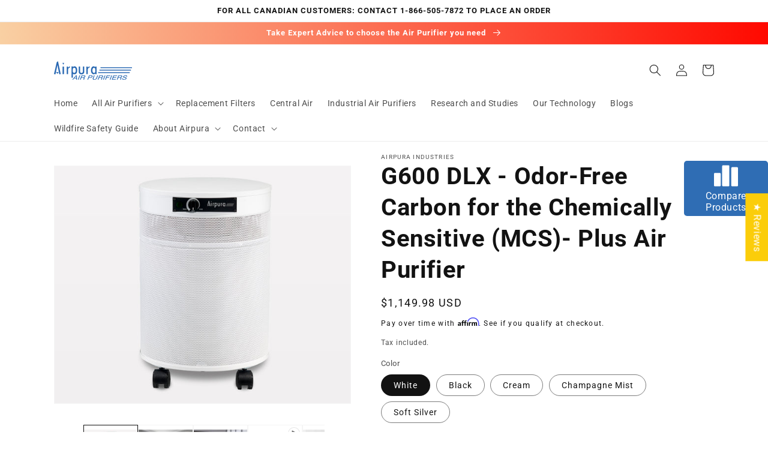

--- FILE ---
content_type: text/html; charset=utf-8
request_url: https://www.airpura.com/ro/products/g600-dlx-odor-free-carbon-for-the-chemically-sensitive-mcs-plus-air-purifier
body_size: 56187
content:
<!doctype html>
<html class="no-js" lang="ro">
  <head>
<!-- Google Tag Manager -->
<script>(function(w,d,s,l,i){w[l]=w[l]||[];w[l].push({'gtm.start':
new Date().getTime(),event:'gtm.js'});var f=d.getElementsByTagName(s)[0],
j=d.createElement(s),dl=l!='dataLayer'?'&l='+l:'';j.async=true;j.src=
'https://www.googletagmanager.com/gtm.js?id='+i+dl;f.parentNode.insertBefore(j,f);
})(window,document,'script','dataLayer','GTM-T6DDQXQJ');</script>
<!-- End Google Tag Manager -->
    
<!-- Global Site Tag (gtag.js) - Google AdWords: 751121588 -->
<script async src="https://www.googletagmanager.com/gtag/js?id=AW-751121588"></script>
<script>
  window.dataLayer = window.dataLayer || [];
  function gtag(){dataLayer.push(arguments);}
  gtag('js', new Date());
  gtag('config', 'AW-751121588', {'send_page_view': false});
</script>

    
<!-- starapps_core_start -->
<!-- This code is automatically managed by StarApps Studio -->
<!-- Please contact support@starapps.studio for any help -->
<!-- File location: snippets/starapps-core.liquid -->

<script type="application/json" sa-language-info="true" data-no-instant="true">{"current_language":"ro", "default_language":"en", "money_format":"\u003cspan class='money'\u003e${{amount}}\u003c\/span\u003e"}</script>

    
<script type="text/javascript" src="https://assets-cdn.starapps.studio/apps/vsk/airpura-industries/script-40099-1654536448.js?shop=airpura-industries.myshopify.com" async></script>


<!-- VSK_PRE_APP_HIDE_CODE -->

<!-- VSK_PRE_APP_HIDE_CODE_END -->
    
<!-- starapps_core_end -->

    <!-- Google Tag Manager -->
<script>(function(w,d,s,l,i){w[l]=w[l]||[];w[l].push({'gtm.start':
new Date().getTime(),event:'gtm.js'});var f=d.getElementsByTagName(s)[0],
j=d.createElement(s),dl=l!='dataLayer'?'&l='+l:'';j.async=true;j.src=
'https://www.googletagmanager.com/gtm.js?id='+i+dl;f.parentNode.insertBefore(j,f);
})(window,document,'script','dataLayer','GTM-TWT39NH');</script>
<!-- End Google Tag Manager --><!--Content in content_for_header -->
<!--LayoutHub-Embed--><link rel="stylesheet" href="https://fonts.googleapis.com/css?family=Roboto:100,200,300,400,500,600,700,800,900" /><link rel="stylesheet" type="text/css" href="[data-uri]" media="all">
<!--LH--><!--/LayoutHub-Embed--><meta charset="utf-8">
    <meta http-equiv="X-UA-Compatible" content="IE=edge">
    <meta name="viewport" content="width=device-width,initial-scale=1">
    <meta name="theme-color" content="">
    <link rel="canonical" href="https://www.airpura.com/ro/products/g600-dlx-odor-free-carbon-for-the-chemically-sensitive-mcs-plus-air-purifier">
    <link rel="preconnect" href="https://cdn.shopify.com" crossorigin><link rel="icon" type="image/png" href="//www.airpura.com/cdn/shop/files/favicon_0f44eeda-a195-44e1-be99-7dba6765aa36_32x32.png?v=1646753948"><link rel="preconnect" href="https://fonts.shopifycdn.com" crossorigin><title>
      G600 DLX - Odor-Free Carbon for the Chemically Sensitive (MCS)- Plus A
 &ndash; Airpura Industries</title>

    
      <meta name="description" content="  1 WEEK DELIVERY TIME. FOR QUICKER DELIVERY, OUR NEW AND IMPROVED 700 SERIES IS NOW AVAILABLE. CLICK HERE TO SEE THE 700 SERIES. CALL US TO INQUIRE ABOUT VOLUME DISCOUNTS 1-866-505-7872 CALL FOR A FREE EXPERT CONSULTATION WITH AN INDOOR AIR QUALITY SPECIALIST. See customer reviews THE PERFORMANCE OF THIS BEST-SELLING ">
    

    

<meta property="og:site_name" content="Airpura Industries">
<meta property="og:url" content="https://www.airpura.com/ro/products/g600-dlx-odor-free-carbon-for-the-chemically-sensitive-mcs-plus-air-purifier">
<meta property="og:title" content="G600 DLX - Odor-Free Carbon for the Chemically Sensitive (MCS)- Plus A">
<meta property="og:type" content="product">
<meta property="og:description" content="  1 WEEK DELIVERY TIME. FOR QUICKER DELIVERY, OUR NEW AND IMPROVED 700 SERIES IS NOW AVAILABLE. CLICK HERE TO SEE THE 700 SERIES. CALL US TO INQUIRE ABOUT VOLUME DISCOUNTS 1-866-505-7872 CALL FOR A FREE EXPERT CONSULTATION WITH AN INDOOR AIR QUALITY SPECIALIST. See customer reviews THE PERFORMANCE OF THIS BEST-SELLING "><meta property="og:image" content="http://www.airpura.com/cdn/shop/products/600black_eb897240-e620-42cf-bde0-18569d73627d.jpg?v=1653062789">
  <meta property="og:image:secure_url" content="https://www.airpura.com/cdn/shop/products/600black_eb897240-e620-42cf-bde0-18569d73627d.jpg?v=1653062789">
  <meta property="og:image:width" content="916">
  <meta property="og:image:height" content="734"><meta property="og:price:amount" content="1,149.98">
  <meta property="og:price:currency" content="USD"><meta name="twitter:site" content="@Airpura"><meta name="twitter:card" content="summary_large_image">
<meta name="twitter:image" content="https://cdn.shopify.com/s/files/1/0326/6327/3609/files/social-media-card.jpg?v=1646687615">
<meta name="twitter:title" content="G600 DLX - Odor-Free Carbon for the Chemically Sensitive (MCS)- Plus A">
<meta name="twitter:description" content="  1 WEEK DELIVERY TIME. FOR QUICKER DELIVERY, OUR NEW AND IMPROVED 700 SERIES IS NOW AVAILABLE. CLICK HERE TO SEE THE 700 SERIES. CALL US TO INQUIRE ABOUT VOLUME DISCOUNTS 1-866-505-7872 CALL FOR A FREE EXPERT CONSULTATION WITH AN INDOOR AIR QUALITY SPECIALIST. See customer reviews THE PERFORMANCE OF THIS BEST-SELLING ">


    <script src="//www.airpura.com/cdn/shop/t/17/assets/global.js?v=152264645281235220341652808061" defer="defer"></script>
    <script>window.performance && window.performance.mark && window.performance.mark('shopify.content_for_header.start');</script><meta name="google-site-verification" content="ghwy7Wu5itehVFO8Y1KSU-GnshNu0lWeikwUh2uAufQ">
<meta name="facebook-domain-verification" content="nrga6lhni67qexp196ymjexhmu4rn0">
<meta name="google-site-verification" content="g9zdKG_62e4hG67LtjEK9wpyLPnxL7OI58xzridbO4U">
<meta id="shopify-digital-wallet" name="shopify-digital-wallet" content="/32663273609/digital_wallets/dialog">
<meta name="shopify-checkout-api-token" content="08153340b67800a9bab3dd218a16d137">
<meta id="in-context-paypal-metadata" data-shop-id="32663273609" data-venmo-supported="false" data-environment="production" data-locale="en_US" data-paypal-v4="true" data-currency="USD">
<link rel="alternate" hreflang="x-default" href="https://www.airpura.com/products/g600-dlx-odor-free-carbon-for-the-chemically-sensitive-mcs-plus-air-purifier">
<link rel="alternate" hreflang="en" href="https://www.airpura.com/products/g600-dlx-odor-free-carbon-for-the-chemically-sensitive-mcs-plus-air-purifier">
<link rel="alternate" hreflang="fr" href="https://www.airpura.com/fr/products/g600-dlx-odor-free-carbon-for-the-chemically-sensitive-mcs-plus-air-purifier">
<link rel="alternate" hreflang="ar" href="https://www.airpura.com/ar/products/g600-dlx-odor-free-carbon-for-the-chemically-sensitive-mcs-plus-air-purifier">
<link rel="alternate" hreflang="nl" href="https://www.airpura.com/nl/products/g600-dlx-odor-free-carbon-for-the-chemically-sensitive-mcs-plus-air-purifier">
<link rel="alternate" hreflang="de" href="https://www.airpura.com/de/products/g600-dlx-odor-free-carbon-for-the-chemically-sensitive-mcs-plus-air-purifier">
<link rel="alternate" hreflang="is" href="https://www.airpura.com/is/products/g600-dlx-odor-free-carbon-for-the-chemically-sensitive-mcs-plus-air-purifier">
<link rel="alternate" hreflang="ko" href="https://www.airpura.com/ko/products/g600-dlx-odor-free-carbon-for-the-chemically-sensitive-mcs-plus-air-purifier">
<link rel="alternate" hreflang="ja" href="https://www.airpura.com/ja/products/g600-dlx-odor-free-carbon-for-the-chemically-sensitive-mcs-plus-air-purifier">
<link rel="alternate" hreflang="ro" href="https://www.airpura.com/ro/products/g600-dlx-odor-free-carbon-for-the-chemically-sensitive-mcs-plus-air-purifier">
<link rel="alternate" type="application/json+oembed" href="https://www.airpura.com/ro/products/g600-dlx-odor-free-carbon-for-the-chemically-sensitive-mcs-plus-air-purifier.oembed">
<script async="async" src="/checkouts/internal/preloads.js?locale=ro-US"></script>
<script id="apple-pay-shop-capabilities" type="application/json">{"shopId":32663273609,"countryCode":"CA","currencyCode":"USD","merchantCapabilities":["supports3DS"],"merchantId":"gid:\/\/shopify\/Shop\/32663273609","merchantName":"Airpura Industries","requiredBillingContactFields":["postalAddress","email","phone"],"requiredShippingContactFields":["postalAddress","email","phone"],"shippingType":"shipping","supportedNetworks":["visa","masterCard","amex","discover","jcb"],"total":{"type":"pending","label":"Airpura Industries","amount":"1.00"},"shopifyPaymentsEnabled":true,"supportsSubscriptions":true}</script>
<script id="shopify-features" type="application/json">{"accessToken":"08153340b67800a9bab3dd218a16d137","betas":["rich-media-storefront-analytics"],"domain":"www.airpura.com","predictiveSearch":true,"shopId":32663273609,"locale":"ro"}</script>
<script>var Shopify = Shopify || {};
Shopify.shop = "airpura-industries.myshopify.com";
Shopify.locale = "ro";
Shopify.currency = {"active":"USD","rate":"1.0"};
Shopify.country = "US";
Shopify.theme = {"name":"Dawn","id":127534956698,"schema_name":"Dawn","schema_version":"2.5.0","theme_store_id":887,"role":"main"};
Shopify.theme.handle = "null";
Shopify.theme.style = {"id":null,"handle":null};
Shopify.cdnHost = "www.airpura.com/cdn";
Shopify.routes = Shopify.routes || {};
Shopify.routes.root = "/ro/";</script>
<script type="module">!function(o){(o.Shopify=o.Shopify||{}).modules=!0}(window);</script>
<script>!function(o){function n(){var o=[];function n(){o.push(Array.prototype.slice.apply(arguments))}return n.q=o,n}var t=o.Shopify=o.Shopify||{};t.loadFeatures=n(),t.autoloadFeatures=n()}(window);</script>
<script id="shop-js-analytics" type="application/json">{"pageType":"product"}</script>
<script defer="defer" async type="module" src="//www.airpura.com/cdn/shopifycloud/shop-js/modules/v2/client.init-shop-cart-sync_IZsNAliE.en.esm.js"></script>
<script defer="defer" async type="module" src="//www.airpura.com/cdn/shopifycloud/shop-js/modules/v2/chunk.common_0OUaOowp.esm.js"></script>
<script type="module">
  await import("//www.airpura.com/cdn/shopifycloud/shop-js/modules/v2/client.init-shop-cart-sync_IZsNAliE.en.esm.js");
await import("//www.airpura.com/cdn/shopifycloud/shop-js/modules/v2/chunk.common_0OUaOowp.esm.js");

  window.Shopify.SignInWithShop?.initShopCartSync?.({"fedCMEnabled":true,"windoidEnabled":true});

</script>
<script>(function() {
  var isLoaded = false;
  function asyncLoad() {
    if (isLoaded) return;
    isLoaded = true;
    var urls = ["https:\/\/zubrcommerce.s3-us-west-2.amazonaws.com\/comparable\/comparable-loader.js?shop=airpura-industries.myshopify.com","\/\/www.powr.io\/powr.js?powr-token=airpura-industries.myshopify.com\u0026external-type=shopify\u0026shop=airpura-industries.myshopify.com","https:\/\/tabs.stationmade.com\/registered-scripts\/tabs-by-station.js?shop=airpura-industries.myshopify.com","https:\/\/cdn.shopify.com\/s\/files\/1\/0326\/6327\/3609\/t\/17\/assets\/affirmShopify.js?v=1663343980\u0026shop=airpura-industries.myshopify.com","\/\/cdn.shopify.com\/s\/files\/1\/0875\/2064\/files\/easywholesale-1.0.0.min.js?shop=airpura-industries.myshopify.com","https:\/\/app.1clickpopup.com\/widget.js?shop=airpura-industries.myshopify.com","https:\/\/admin.revenuehunt.com\/embed.js?shop=airpura-industries.myshopify.com"];
    for (var i = 0; i < urls.length; i++) {
      var s = document.createElement('script');
      s.type = 'text/javascript';
      s.async = true;
      s.src = urls[i];
      var x = document.getElementsByTagName('script')[0];
      x.parentNode.insertBefore(s, x);
    }
  };
  if(window.attachEvent) {
    window.attachEvent('onload', asyncLoad);
  } else {
    window.addEventListener('load', asyncLoad, false);
  }
})();</script>
<script id="__st">var __st={"a":32663273609,"offset":-18000,"reqid":"b084a4c7-2187-45d7-bf27-ffc6673ef197-1768350540","pageurl":"www.airpura.com\/ro\/products\/g600-dlx-odor-free-carbon-for-the-chemically-sensitive-mcs-plus-air-purifier","u":"113ff61f8b67","p":"product","rtyp":"product","rid":4854679175305};</script>
<script>window.ShopifyPaypalV4VisibilityTracking = true;</script>
<script id="captcha-bootstrap">!function(){'use strict';const t='contact',e='account',n='new_comment',o=[[t,t],['blogs',n],['comments',n],[t,'customer']],c=[[e,'customer_login'],[e,'guest_login'],[e,'recover_customer_password'],[e,'create_customer']],r=t=>t.map((([t,e])=>`form[action*='/${t}']:not([data-nocaptcha='true']) input[name='form_type'][value='${e}']`)).join(','),a=t=>()=>t?[...document.querySelectorAll(t)].map((t=>t.form)):[];function s(){const t=[...o],e=r(t);return a(e)}const i='password',u='form_key',d=['recaptcha-v3-token','g-recaptcha-response','h-captcha-response',i],f=()=>{try{return window.sessionStorage}catch{return}},m='__shopify_v',_=t=>t.elements[u];function p(t,e,n=!1){try{const o=window.sessionStorage,c=JSON.parse(o.getItem(e)),{data:r}=function(t){const{data:e,action:n}=t;return t[m]||n?{data:e,action:n}:{data:t,action:n}}(c);for(const[e,n]of Object.entries(r))t.elements[e]&&(t.elements[e].value=n);n&&o.removeItem(e)}catch(o){console.error('form repopulation failed',{error:o})}}const l='form_type',E='cptcha';function T(t){t.dataset[E]=!0}const w=window,h=w.document,L='Shopify',v='ce_forms',y='captcha';let A=!1;((t,e)=>{const n=(g='f06e6c50-85a8-45c8-87d0-21a2b65856fe',I='https://cdn.shopify.com/shopifycloud/storefront-forms-hcaptcha/ce_storefront_forms_captcha_hcaptcha.v1.5.2.iife.js',D={infoText:'Protejat prin hCaptcha',privacyText:'Confidențialitate',termsText:'Condiții'},(t,e,n)=>{const o=w[L][v],c=o.bindForm;if(c)return c(t,g,e,D).then(n);var r;o.q.push([[t,g,e,D],n]),r=I,A||(h.body.append(Object.assign(h.createElement('script'),{id:'captcha-provider',async:!0,src:r})),A=!0)});var g,I,D;w[L]=w[L]||{},w[L][v]=w[L][v]||{},w[L][v].q=[],w[L][y]=w[L][y]||{},w[L][y].protect=function(t,e){n(t,void 0,e),T(t)},Object.freeze(w[L][y]),function(t,e,n,w,h,L){const[v,y,A,g]=function(t,e,n){const i=e?o:[],u=t?c:[],d=[...i,...u],f=r(d),m=r(i),_=r(d.filter((([t,e])=>n.includes(e))));return[a(f),a(m),a(_),s()]}(w,h,L),I=t=>{const e=t.target;return e instanceof HTMLFormElement?e:e&&e.form},D=t=>v().includes(t);t.addEventListener('submit',(t=>{const e=I(t);if(!e)return;const n=D(e)&&!e.dataset.hcaptchaBound&&!e.dataset.recaptchaBound,o=_(e),c=g().includes(e)&&(!o||!o.value);(n||c)&&t.preventDefault(),c&&!n&&(function(t){try{if(!f())return;!function(t){const e=f();if(!e)return;const n=_(t);if(!n)return;const o=n.value;o&&e.removeItem(o)}(t);const e=Array.from(Array(32),(()=>Math.random().toString(36)[2])).join('');!function(t,e){_(t)||t.append(Object.assign(document.createElement('input'),{type:'hidden',name:u})),t.elements[u].value=e}(t,e),function(t,e){const n=f();if(!n)return;const o=[...t.querySelectorAll(`input[type='${i}']`)].map((({name:t})=>t)),c=[...d,...o],r={};for(const[a,s]of new FormData(t).entries())c.includes(a)||(r[a]=s);n.setItem(e,JSON.stringify({[m]:1,action:t.action,data:r}))}(t,e)}catch(e){console.error('failed to persist form',e)}}(e),e.submit())}));const S=(t,e)=>{t&&!t.dataset[E]&&(n(t,e.some((e=>e===t))),T(t))};for(const o of['focusin','change'])t.addEventListener(o,(t=>{const e=I(t);D(e)&&S(e,y())}));const B=e.get('form_key'),M=e.get(l),P=B&&M;t.addEventListener('DOMContentLoaded',(()=>{const t=y();if(P)for(const e of t)e.elements[l].value===M&&p(e,B);[...new Set([...A(),...v().filter((t=>'true'===t.dataset.shopifyCaptcha))])].forEach((e=>S(e,t)))}))}(h,new URLSearchParams(w.location.search),n,t,e,['guest_login'])})(!0,!0)}();</script>
<script integrity="sha256-4kQ18oKyAcykRKYeNunJcIwy7WH5gtpwJnB7kiuLZ1E=" data-source-attribution="shopify.loadfeatures" defer="defer" src="//www.airpura.com/cdn/shopifycloud/storefront/assets/storefront/load_feature-a0a9edcb.js" crossorigin="anonymous"></script>
<script data-source-attribution="shopify.dynamic_checkout.dynamic.init">var Shopify=Shopify||{};Shopify.PaymentButton=Shopify.PaymentButton||{isStorefrontPortableWallets:!0,init:function(){window.Shopify.PaymentButton.init=function(){};var t=document.createElement("script");t.src="https://www.airpura.com/cdn/shopifycloud/portable-wallets/latest/portable-wallets.ro.js",t.type="module",document.head.appendChild(t)}};
</script>
<script data-source-attribution="shopify.dynamic_checkout.buyer_consent">
  function portableWalletsHideBuyerConsent(e){var t=document.getElementById("shopify-buyer-consent"),n=document.getElementById("shopify-subscription-policy-button");t&&n&&(t.classList.add("hidden"),t.setAttribute("aria-hidden","true"),n.removeEventListener("click",e))}function portableWalletsShowBuyerConsent(e){var t=document.getElementById("shopify-buyer-consent"),n=document.getElementById("shopify-subscription-policy-button");t&&n&&(t.classList.remove("hidden"),t.removeAttribute("aria-hidden"),n.addEventListener("click",e))}window.Shopify?.PaymentButton&&(window.Shopify.PaymentButton.hideBuyerConsent=portableWalletsHideBuyerConsent,window.Shopify.PaymentButton.showBuyerConsent=portableWalletsShowBuyerConsent);
</script>
<script data-source-attribution="shopify.dynamic_checkout.cart.bootstrap">document.addEventListener("DOMContentLoaded",(function(){function t(){return document.querySelector("shopify-accelerated-checkout-cart, shopify-accelerated-checkout")}if(t())Shopify.PaymentButton.init();else{new MutationObserver((function(e,n){t()&&(Shopify.PaymentButton.init(),n.disconnect())})).observe(document.body,{childList:!0,subtree:!0})}}));
</script>
<link id="shopify-accelerated-checkout-styles" rel="stylesheet" media="screen" href="https://www.airpura.com/cdn/shopifycloud/portable-wallets/latest/accelerated-checkout-backwards-compat.css" crossorigin="anonymous">
<style id="shopify-accelerated-checkout-cart">
        #shopify-buyer-consent {
  margin-top: 1em;
  display: inline-block;
  width: 100%;
}

#shopify-buyer-consent.hidden {
  display: none;
}

#shopify-subscription-policy-button {
  background: none;
  border: none;
  padding: 0;
  text-decoration: underline;
  font-size: inherit;
  cursor: pointer;
}

#shopify-subscription-policy-button::before {
  box-shadow: none;
}

      </style>
<script id="sections-script" data-sections="main-product,header,footer" defer="defer" src="//www.airpura.com/cdn/shop/t/17/compiled_assets/scripts.js?5638"></script>
<script>window.performance && window.performance.mark && window.performance.mark('shopify.content_for_header.end');</script>


    <style data-shopify>
      @font-face {
  font-family: Roboto;
  font-weight: 400;
  font-style: normal;
  font-display: swap;
  src: url("//www.airpura.com/cdn/fonts/roboto/roboto_n4.2019d890f07b1852f56ce63ba45b2db45d852cba.woff2") format("woff2"),
       url("//www.airpura.com/cdn/fonts/roboto/roboto_n4.238690e0007583582327135619c5f7971652fa9d.woff") format("woff");
}

      @font-face {
  font-family: Roboto;
  font-weight: 700;
  font-style: normal;
  font-display: swap;
  src: url("//www.airpura.com/cdn/fonts/roboto/roboto_n7.f38007a10afbbde8976c4056bfe890710d51dec2.woff2") format("woff2"),
       url("//www.airpura.com/cdn/fonts/roboto/roboto_n7.94bfdd3e80c7be00e128703d245c207769d763f9.woff") format("woff");
}

      @font-face {
  font-family: Roboto;
  font-weight: 400;
  font-style: italic;
  font-display: swap;
  src: url("//www.airpura.com/cdn/fonts/roboto/roboto_i4.57ce898ccda22ee84f49e6b57ae302250655e2d4.woff2") format("woff2"),
       url("//www.airpura.com/cdn/fonts/roboto/roboto_i4.b21f3bd061cbcb83b824ae8c7671a82587b264bf.woff") format("woff");
}

      @font-face {
  font-family: Roboto;
  font-weight: 700;
  font-style: italic;
  font-display: swap;
  src: url("//www.airpura.com/cdn/fonts/roboto/roboto_i7.7ccaf9410746f2c53340607c42c43f90a9005937.woff2") format("woff2"),
       url("//www.airpura.com/cdn/fonts/roboto/roboto_i7.49ec21cdd7148292bffea74c62c0df6e93551516.woff") format("woff");
}

      @font-face {
  font-family: Roboto;
  font-weight: 700;
  font-style: normal;
  font-display: swap;
  src: url("//www.airpura.com/cdn/fonts/roboto/roboto_n7.f38007a10afbbde8976c4056bfe890710d51dec2.woff2") format("woff2"),
       url("//www.airpura.com/cdn/fonts/roboto/roboto_n7.94bfdd3e80c7be00e128703d245c207769d763f9.woff") format("woff");
}


      :root {
        --font-body-family: Roboto, sans-serif;
        --font-body-style: normal;
        --font-body-weight: 400;

        --font-heading-family: Roboto, sans-serif;
        --font-heading-style: normal;
        --font-heading-weight: 700;

        --font-body-scale: 1.0;
        --font-heading-scale: 1.0;

        --color-base-text: 18, 18, 18;
        --color-base-background-1: 255, 255, 255;
        --color-base-background-2: 250, 250, 250;
        --color-base-solid-button-labels: 255, 255, 255;
        --color-base-outline-button-labels: 18, 18, 18;
        --color-base-accent-1: 36, 102, 177;
        --color-base-accent-2: 51, 79, 180;
        --payment-terms-background-color: #ffffff;

        --gradient-base-background-1: #ffffff;
        --gradient-base-background-2: #fafafa;
        --gradient-base-accent-1: linear-gradient(270deg, rgba(255, 9, 0, 1), rgba(249, 208, 163, 1) 100%);
        --gradient-base-accent-2: linear-gradient(228deg, rgba(36, 102, 177, 1) 14%, rgba(36, 102, 177, 1) 82%);

        --page-width: 120rem;
        --page-width-margin: 0rem;
      }

      *,
      *::before,
      *::after {
        box-sizing: inherit;
      }

      html {
        box-sizing: border-box;
        font-size: calc(var(--font-body-scale) * 62.5%);
        height: 100%;
      }

      body {
        display: grid;
        grid-template-rows: auto auto 1fr auto;
        grid-template-columns: 100%;
        min-height: 100%;
        margin: 0;
        font-size: 1.5rem;
        letter-spacing: 0.06rem;
        line-height: calc(1 + 0.8 / var(--font-body-scale));
        font-family: var(--font-body-family);
        font-style: var(--font-body-style);
        font-weight: var(--font-body-weight);
      }

      @media screen and (min-width: 750px) {
        body {
          font-size: 1.6rem;
        }
      }
    </style>

    <link href="//www.airpura.com/cdn/shop/t/17/assets/base.css?v=28700775346024353281658264793" rel="stylesheet" type="text/css" media="all" />
<link rel="preload" as="font" href="//www.airpura.com/cdn/fonts/roboto/roboto_n4.2019d890f07b1852f56ce63ba45b2db45d852cba.woff2" type="font/woff2" crossorigin><link rel="preload" as="font" href="//www.airpura.com/cdn/fonts/roboto/roboto_n7.f38007a10afbbde8976c4056bfe890710d51dec2.woff2" type="font/woff2" crossorigin><link rel="stylesheet" href="//www.airpura.com/cdn/shop/t/17/assets/component-predictive-search.css?v=10425135875555615991641478764" media="print" onload="this.media='all'"><script>document.documentElement.className = document.documentElement.className.replace('no-js', 'js');
    if (Shopify.designMode) {
      document.documentElement.classList.add('shopify-design-mode');
    }
    </script>
    

    <!-- Global site tag (gtag.js) - Google Ads: 751121588 -->
<script async src="https://www.googletagmanager.com/gtag/js?id=AW-751121588"></script>
<script>
  window.dataLayer = window.dataLayer || [];
  function gtag(){dataLayer.push(arguments);}
  gtag('js', new Date());

  gtag('config', 'AW-751121588');
</script>

<script>
  gtag('config', 'AW-751121588/BI7ACOb8z_kCELTplOYC', {
    'phone_conversion_number': '866-505-7872'
  });
</script>
    
    
 
    
    
   <link rel="stylesheet" href="//www.airpura.com/cdn/shop/t/17/assets/comparable.css?v=151635345262328770721644958852" />
<script src="//www.airpura.com/cdn/shop/t/17/assets/comparable.js?v=123634298994029375711644958855" type="text/javascript" defer></script>
<script src="//www.airpura.com/cdn/shop/t/17/assets/comparable-config.js?v=122900142802069305861644958852" type="text/javascript" defer></script>

  <script src="//www.airpura.com/cdn/shop/t/17/assets/comparable-table.js?v=9475895284630684881642687903" type="text/javascript" defer></script>
  <script>
    var comparableVars = {
      moneyFormat: "<span class='money'>${{amount}}</span>",
      comparableTableUrl: "//www.airpura.com/cdn/shop/t/17/assets/comparable-table.js?v=9475895284630684881642687903",
    }
  </script>


    
    
<!-- Start of Judge.me Core -->
<link rel="dns-prefetch" href="https://cdn.judge.me/">
<script data-cfasync='false' class='jdgm-settings-script'>window.jdgmSettings={"pagination":5,"disable_web_reviews":false,"badge_no_review_text":"No reviews","badge_n_reviews_text":"{{ n }} review/reviews","hide_badge_preview_if_no_reviews":true,"badge_hide_text":false,"enforce_center_preview_badge":false,"widget_title":"Customer Reviews","widget_open_form_text":"Write a review and receive a free prefilter!","widget_close_form_text":"Cancel review","widget_refresh_page_text":"Refresh page","widget_summary_text":"Based on {{ number_of_reviews }} review/reviews","widget_no_review_text":"Be the first to write a review","widget_name_field_text":"Display name","widget_verified_name_field_text":"Verified Name (public)","widget_name_placeholder_text":"Display name","widget_required_field_error_text":"This field is required.","widget_email_field_text":"Email address","widget_verified_email_field_text":"Verified Email (private, can not be edited)","widget_email_placeholder_text":"Your email address","widget_email_field_error_text":"Please enter a valid email address.","widget_rating_field_text":"Rating","widget_review_title_field_text":"Review Title","widget_review_title_placeholder_text":"Give your review a title","widget_review_body_field_text":"Review content","widget_review_body_placeholder_text":"Start writing here...","widget_pictures_field_text":"Picture/Video (optional)","widget_submit_review_text":"Submit Review","widget_submit_verified_review_text":"Submit Verified Review","widget_submit_success_msg_with_auto_publish":"Thank you! Please refresh the page in a few moments to see your review. You can remove or edit your review by logging into \u003ca href='https://judge.me/login' target='_blank' rel='nofollow noopener'\u003eJudge.me\u003c/a\u003e","widget_submit_success_msg_no_auto_publish":"Thank you! Your review will be published as soon as it is approved by the shop admin. You can remove or edit your review by logging into \u003ca href='https://judge.me/login' target='_blank' rel='nofollow noopener'\u003eJudge.me\u003c/a\u003e","widget_show_default_reviews_out_of_total_text":"Showing {{ n_reviews_shown }} out of {{ n_reviews }} reviews.","widget_show_all_link_text":"Show all","widget_show_less_link_text":"Show less","widget_author_said_text":"{{ reviewer_name }} said:","widget_days_text":"{{ n }} days ago","widget_weeks_text":"{{ n }} week/weeks ago","widget_months_text":"{{ n }} month/months ago","widget_years_text":"{{ n }} year/years ago","widget_yesterday_text":"Yesterday","widget_today_text":"Today","widget_replied_text":"\u003e\u003e {{ shop_name }} replied:","widget_read_more_text":"Read more","widget_reviewer_name_as_initial":"","widget_rating_filter_color":"","widget_rating_filter_see_all_text":"See all reviews","widget_sorting_most_recent_text":"Most Recent","widget_sorting_highest_rating_text":"Highest Rating","widget_sorting_lowest_rating_text":"Lowest Rating","widget_sorting_with_pictures_text":"Only Pictures","widget_sorting_most_helpful_text":"Most Helpful","widget_open_question_form_text":"Ask a question","widget_reviews_subtab_text":"Reviews","widget_questions_subtab_text":"Questions","widget_question_label_text":"Question","widget_answer_label_text":"Answer","widget_question_placeholder_text":"Write your question here","widget_submit_question_text":"Submit Question","widget_question_submit_success_text":"Thank you for your question! We will notify you once it gets answered.","verified_badge_text":"Verified","verified_badge_bg_color":"","verified_badge_text_color":"","verified_badge_placement":"left-of-reviewer-name","widget_review_max_height":"","widget_hide_border":false,"widget_social_share":false,"widget_thumb":false,"widget_review_location_show":false,"widget_location_format":"country_iso_code","all_reviews_include_out_of_store_products":true,"all_reviews_out_of_store_text":"(out of store)","all_reviews_pagination":100,"all_reviews_product_name_prefix_text":"about","enable_review_pictures":false,"enable_question_anwser":false,"widget_theme":"","review_date_format":"mm/dd/yyyy","default_sort_method":"most-recent","widget_product_reviews_subtab_text":"Product Reviews","widget_shop_reviews_subtab_text":"Shop Reviews","widget_other_products_reviews_text":"Reviews for other products","widget_store_reviews_subtab_text":"Store reviews","widget_no_store_reviews_text":"This store hasn't received any reviews yet","widget_web_restriction_product_reviews_text":"This product hasn't received any reviews yet","widget_no_items_text":"No items found","widget_show_more_text":"Show more","widget_write_a_store_review_text":"Write a Store Review","widget_other_languages_heading":"Reviews in Other Languages","widget_translate_review_text":"Translate review to {{ language }}","widget_translating_review_text":"Translating...","widget_show_original_translation_text":"Show original ({{ language }})","widget_translate_review_failed_text":"Review couldn't be translated.","widget_translate_review_retry_text":"Retry","widget_translate_review_try_again_later_text":"Try again later","show_product_url_for_grouped_product":false,"widget_sorting_pictures_first_text":"Pictures First","show_pictures_on_all_rev_page_mobile":false,"show_pictures_on_all_rev_page_desktop":false,"floating_tab_hide_mobile_install_preference":false,"floating_tab_button_name":"★ Reviews","floating_tab_title":"Let customers speak for us","floating_tab_button_color":"","floating_tab_button_background_color":"","floating_tab_url":"","floating_tab_url_enabled":false,"floating_tab_tab_style":"text","all_reviews_text_badge_text":"Customers rate us {{ shop.metafields.judgeme.all_reviews_rating | round: 1 }}/5 based on {{ shop.metafields.judgeme.all_reviews_count }} reviews.","all_reviews_text_badge_text_branded_style":"{{ shop.metafields.judgeme.all_reviews_rating | round: 1 }} out of 5 stars based on {{ shop.metafields.judgeme.all_reviews_count }} reviews","is_all_reviews_text_badge_a_link":false,"show_stars_for_all_reviews_text_badge":false,"all_reviews_text_badge_url":"","all_reviews_text_style":"text","all_reviews_text_color_style":"judgeme_brand_color","all_reviews_text_color":"#108474","all_reviews_text_show_jm_brand":true,"featured_carousel_show_header":true,"featured_carousel_title":"Let customers speak for us","testimonials_carousel_title":"Customers are saying","videos_carousel_title":"Real customer stories","cards_carousel_title":"Customers are saying","featured_carousel_count_text":"from {{ n }} reviews","featured_carousel_add_link_to_all_reviews_page":false,"featured_carousel_url":"","featured_carousel_show_images":true,"featured_carousel_autoslide_interval":5,"featured_carousel_arrows_on_the_sides":false,"featured_carousel_height":250,"featured_carousel_width":80,"featured_carousel_image_size":0,"featured_carousel_image_height":250,"featured_carousel_arrow_color":"#eeeeee","verified_count_badge_style":"vintage","verified_count_badge_orientation":"horizontal","verified_count_badge_color_style":"judgeme_brand_color","verified_count_badge_color":"#108474","is_verified_count_badge_a_link":false,"verified_count_badge_url":"","verified_count_badge_show_jm_brand":true,"widget_rating_preset_default":5,"widget_first_sub_tab":"product-reviews","widget_show_histogram":true,"widget_histogram_use_custom_color":false,"widget_pagination_use_custom_color":false,"widget_star_use_custom_color":false,"widget_verified_badge_use_custom_color":false,"widget_write_review_use_custom_color":false,"picture_reminder_submit_button":"Upload Pictures","enable_review_videos":false,"mute_video_by_default":false,"widget_sorting_videos_first_text":"Videos First","widget_review_pending_text":"Pending","featured_carousel_items_for_large_screen":3,"social_share_options_order":"Facebook,Twitter","remove_microdata_snippet":false,"disable_json_ld":false,"enable_json_ld_products":false,"preview_badge_show_question_text":false,"preview_badge_no_question_text":"No questions","preview_badge_n_question_text":"{{ number_of_questions }} question/questions","qa_badge_show_icon":false,"qa_badge_position":"same-row","remove_judgeme_branding":false,"widget_add_search_bar":false,"widget_search_bar_placeholder":"Search","widget_sorting_verified_only_text":"Verified only","featured_carousel_theme":"default","featured_carousel_show_rating":true,"featured_carousel_show_title":true,"featured_carousel_show_body":true,"featured_carousel_show_date":false,"featured_carousel_show_reviewer":true,"featured_carousel_show_product":false,"featured_carousel_header_background_color":"#108474","featured_carousel_header_text_color":"#ffffff","featured_carousel_name_product_separator":"reviewed","featured_carousel_full_star_background":"#108474","featured_carousel_empty_star_background":"#dadada","featured_carousel_vertical_theme_background":"#f9fafb","featured_carousel_verified_badge_enable":false,"featured_carousel_verified_badge_color":"#108474","featured_carousel_border_style":"round","featured_carousel_review_line_length_limit":3,"featured_carousel_more_reviews_button_text":"Read more reviews","featured_carousel_view_product_button_text":"View product","all_reviews_page_load_reviews_on":"scroll","all_reviews_page_load_more_text":"Load More Reviews","disable_fb_tab_reviews":false,"enable_ajax_cdn_cache":false,"widget_public_name_text":"displayed publicly like","default_reviewer_name":"John Smith","default_reviewer_name_has_non_latin":true,"widget_reviewer_anonymous":"Anonymous","medals_widget_title":"Judge.me Review Medals","medals_widget_background_color":"#f9fafb","medals_widget_position":"footer_all_pages","medals_widget_border_color":"#f9fafb","medals_widget_verified_text_position":"left","medals_widget_use_monochromatic_version":false,"medals_widget_elements_color":"#108474","show_reviewer_avatar":true,"widget_invalid_yt_video_url_error_text":"Not a YouTube video URL","widget_max_length_field_error_text":"Please enter no more than {0} characters.","widget_show_country_flag":false,"widget_show_collected_via_shop_app":true,"widget_verified_by_shop_badge_style":"light","widget_verified_by_shop_text":"Verified by Shop","widget_show_photo_gallery":false,"widget_load_with_code_splitting":true,"widget_ugc_install_preference":false,"widget_ugc_title":"Made by us, Shared by you","widget_ugc_subtitle":"Tag us to see your picture featured in our page","widget_ugc_arrows_color":"#ffffff","widget_ugc_primary_button_text":"Buy Now","widget_ugc_primary_button_background_color":"#108474","widget_ugc_primary_button_text_color":"#ffffff","widget_ugc_primary_button_border_width":"0","widget_ugc_primary_button_border_style":"none","widget_ugc_primary_button_border_color":"#108474","widget_ugc_primary_button_border_radius":"25","widget_ugc_secondary_button_text":"Load More","widget_ugc_secondary_button_background_color":"#ffffff","widget_ugc_secondary_button_text_color":"#108474","widget_ugc_secondary_button_border_width":"2","widget_ugc_secondary_button_border_style":"solid","widget_ugc_secondary_button_border_color":"#108474","widget_ugc_secondary_button_border_radius":"25","widget_ugc_reviews_button_text":"View Reviews","widget_ugc_reviews_button_background_color":"#ffffff","widget_ugc_reviews_button_text_color":"#108474","widget_ugc_reviews_button_border_width":"2","widget_ugc_reviews_button_border_style":"solid","widget_ugc_reviews_button_border_color":"#108474","widget_ugc_reviews_button_border_radius":"25","widget_ugc_reviews_button_link_to":"judgeme-reviews-page","widget_ugc_show_post_date":true,"widget_ugc_max_width":"800","widget_rating_metafield_value_type":true,"widget_primary_color":"#108474","widget_enable_secondary_color":false,"widget_secondary_color":"#edf5f5","widget_summary_average_rating_text":"{{ average_rating }} out of 5","widget_media_grid_title":"Customer photos \u0026 videos","widget_media_grid_see_more_text":"See more","widget_round_style":false,"widget_show_product_medals":true,"widget_verified_by_judgeme_text":"Verified by Judge.me","widget_show_store_medals":true,"widget_verified_by_judgeme_text_in_store_medals":"Verified by Judge.me","widget_media_field_exceed_quantity_message":"Sorry, we can only accept {{ max_media }} for one review.","widget_media_field_exceed_limit_message":"{{ file_name }} is too large, please select a {{ media_type }} less than {{ size_limit }}MB.","widget_review_submitted_text":"Review Submitted!","widget_question_submitted_text":"Question Submitted!","widget_close_form_text_question":"Cancel","widget_write_your_answer_here_text":"Write your answer here","widget_enabled_branded_link":true,"widget_show_collected_by_judgeme":false,"widget_reviewer_name_color":"","widget_write_review_text_color":"","widget_write_review_bg_color":"","widget_collected_by_judgeme_text":"collected by Judge.me","widget_pagination_type":"standard","widget_load_more_text":"Load More","widget_load_more_color":"#108474","widget_full_review_text":"Full Review","widget_read_more_reviews_text":"Read More Reviews","widget_read_questions_text":"Read Questions","widget_questions_and_answers_text":"Questions \u0026 Answers","widget_verified_by_text":"Verified by","widget_verified_text":"Verified","widget_number_of_reviews_text":"{{ number_of_reviews }} reviews","widget_back_button_text":"Back","widget_next_button_text":"Next","widget_custom_forms_filter_button":"Filters","custom_forms_style":"vertical","widget_show_review_information":false,"how_reviews_are_collected":"How reviews are collected?","widget_show_review_keywords":false,"widget_gdpr_statement":"How we use your data: We'll only contact you about the review you left, and only if necessary. By submitting your review, you agree to Judge.me's \u003ca href='https://judge.me/terms' target='_blank' rel='nofollow noopener'\u003eterms\u003c/a\u003e, \u003ca href='https://judge.me/privacy' target='_blank' rel='nofollow noopener'\u003eprivacy\u003c/a\u003e and \u003ca href='https://judge.me/content-policy' target='_blank' rel='nofollow noopener'\u003econtent\u003c/a\u003e policies.","widget_multilingual_sorting_enabled":false,"widget_translate_review_content_enabled":false,"widget_translate_review_content_method":"manual","popup_widget_review_selection":"automatically_with_pictures","popup_widget_round_border_style":true,"popup_widget_show_title":true,"popup_widget_show_body":true,"popup_widget_show_reviewer":false,"popup_widget_show_product":true,"popup_widget_show_pictures":true,"popup_widget_use_review_picture":true,"popup_widget_show_on_home_page":true,"popup_widget_show_on_product_page":true,"popup_widget_show_on_collection_page":true,"popup_widget_show_on_cart_page":true,"popup_widget_position":"bottom_left","popup_widget_first_review_delay":5,"popup_widget_duration":5,"popup_widget_interval":5,"popup_widget_review_count":5,"popup_widget_hide_on_mobile":true,"review_snippet_widget_round_border_style":true,"review_snippet_widget_card_color":"#FFFFFF","review_snippet_widget_slider_arrows_background_color":"#FFFFFF","review_snippet_widget_slider_arrows_color":"#000000","review_snippet_widget_star_color":"#108474","show_product_variant":false,"all_reviews_product_variant_label_text":"Variant: ","widget_show_verified_branding":false,"widget_ai_summary_title":"Customers say","widget_ai_summary_disclaimer":"AI-powered review summary based on recent customer reviews","widget_show_ai_summary":false,"widget_show_ai_summary_bg":false,"widget_show_review_title_input":true,"redirect_reviewers_invited_via_email":"review_widget","request_store_review_after_product_review":false,"request_review_other_products_in_order":false,"review_form_color_scheme":"default","review_form_corner_style":"square","review_form_star_color":{},"review_form_text_color":"#333333","review_form_background_color":"#ffffff","review_form_field_background_color":"#fafafa","review_form_button_color":{},"review_form_button_text_color":"#ffffff","review_form_modal_overlay_color":"#000000","review_content_screen_title_text":"How would you rate this product?","review_content_introduction_text":"We would love it if you would share a bit about your experience.","store_review_form_title_text":"How would you rate this store?","store_review_form_introduction_text":"We would love it if you would share a bit about your experience.","show_review_guidance_text":true,"one_star_review_guidance_text":"Poor","five_star_review_guidance_text":"Great","customer_information_screen_title_text":"About you","customer_information_introduction_text":"Please tell us more about you.","custom_questions_screen_title_text":"Your experience in more detail","custom_questions_introduction_text":"Here are a few questions to help us understand more about your experience.","review_submitted_screen_title_text":"Thanks for your review!","review_submitted_screen_thank_you_text":"We are processing it and it will appear on the store soon.","review_submitted_screen_email_verification_text":"Please confirm your email by clicking the link we just sent you. This helps us keep reviews authentic.","review_submitted_request_store_review_text":"Would you like to share your experience of shopping with us?","review_submitted_review_other_products_text":"Would you like to review these products?","store_review_screen_title_text":"Would you like to share your experience of shopping with us?","store_review_introduction_text":"We value your feedback and use it to improve. Please share any thoughts or suggestions you have.","reviewer_media_screen_title_picture_text":"Share a picture","reviewer_media_introduction_picture_text":"Upload a photo to support your review.","reviewer_media_screen_title_video_text":"Share a video","reviewer_media_introduction_video_text":"Upload a video to support your review.","reviewer_media_screen_title_picture_or_video_text":"Share a picture or video","reviewer_media_introduction_picture_or_video_text":"Upload a photo or video to support your review.","reviewer_media_youtube_url_text":"Paste your Youtube URL here","advanced_settings_next_step_button_text":"Next","advanced_settings_close_review_button_text":"Close","modal_write_review_flow":false,"write_review_flow_required_text":"Required","write_review_flow_privacy_message_text":"We respect your privacy.","write_review_flow_anonymous_text":"Post review as anonymous","write_review_flow_visibility_text":"This won't be visible to other customers.","write_review_flow_multiple_selection_help_text":"Select as many as you like","write_review_flow_single_selection_help_text":"Select one option","write_review_flow_required_field_error_text":"This field is required","write_review_flow_invalid_email_error_text":"Please enter a valid email address","write_review_flow_max_length_error_text":"Max. {{ max_length }} characters.","write_review_flow_media_upload_text":"\u003cb\u003eClick to upload\u003c/b\u003e or drag and drop","write_review_flow_gdpr_statement":"We'll only contact you about your review if necessary. By submitting your review, you agree to our \u003ca href='https://judge.me/terms' target='_blank' rel='nofollow noopener'\u003eterms and conditions\u003c/a\u003e and \u003ca href='https://judge.me/privacy' target='_blank' rel='nofollow noopener'\u003eprivacy policy\u003c/a\u003e.","rating_only_reviews_enabled":false,"show_negative_reviews_help_screen":false,"new_review_flow_help_screen_rating_threshold":3,"negative_review_resolution_screen_title_text":"Tell us more","negative_review_resolution_text":"Your experience matters to us. If there were issues with your purchase, we're here to help. Feel free to reach out to us, we'd love the opportunity to make things right.","negative_review_resolution_button_text":"Contact us","negative_review_resolution_proceed_with_review_text":"Leave a review","negative_review_resolution_subject":"Issue with purchase from {{ shop_name }}.{{ order_name }}","preview_badge_collection_page_install_status":false,"widget_review_custom_css":"","preview_badge_custom_css":"","preview_badge_stars_count":"5-stars","featured_carousel_custom_css":"","floating_tab_custom_css":"","all_reviews_widget_custom_css":"","medals_widget_custom_css":"","verified_badge_custom_css":"","all_reviews_text_custom_css":"","transparency_badges_collected_via_store_invite":false,"transparency_badges_from_another_provider":false,"transparency_badges_collected_from_store_visitor":false,"transparency_badges_collected_by_verified_review_provider":false,"transparency_badges_earned_reward":false,"transparency_badges_collected_via_store_invite_text":"Review collected via store invitation","transparency_badges_from_another_provider_text":"Review collected from another provider","transparency_badges_collected_from_store_visitor_text":"Review collected from a store visitor","transparency_badges_written_in_google_text":"Review written in Google","transparency_badges_written_in_etsy_text":"Review written in Etsy","transparency_badges_written_in_shop_app_text":"Review written in Shop App","transparency_badges_earned_reward_text":"Review earned a reward for future purchase","product_review_widget_per_page":10,"widget_store_review_label_text":"Review about the store","checkout_comment_extension_title_on_product_page":"Customer Comments","checkout_comment_extension_num_latest_comment_show":5,"checkout_comment_extension_format":"name_and_timestamp","checkout_comment_customer_name":"last_initial","checkout_comment_comment_notification":true,"preview_badge_collection_page_install_preference":true,"preview_badge_home_page_install_preference":false,"preview_badge_product_page_install_preference":true,"review_widget_install_preference":"","review_carousel_install_preference":false,"floating_reviews_tab_install_preference":"none","verified_reviews_count_badge_install_preference":false,"all_reviews_text_install_preference":false,"review_widget_best_location":true,"judgeme_medals_install_preference":false,"review_widget_revamp_enabled":false,"review_widget_qna_enabled":false,"review_widget_header_theme":"minimal","review_widget_widget_title_enabled":true,"review_widget_header_text_size":"medium","review_widget_header_text_weight":"regular","review_widget_average_rating_style":"compact","review_widget_bar_chart_enabled":true,"review_widget_bar_chart_type":"numbers","review_widget_bar_chart_style":"standard","review_widget_expanded_media_gallery_enabled":false,"review_widget_reviews_section_theme":"standard","review_widget_image_style":"thumbnails","review_widget_review_image_ratio":"square","review_widget_stars_size":"medium","review_widget_verified_badge":"standard_text","review_widget_review_title_text_size":"medium","review_widget_review_text_size":"medium","review_widget_review_text_length":"medium","review_widget_number_of_columns_desktop":3,"review_widget_carousel_transition_speed":5,"review_widget_custom_questions_answers_display":"always","review_widget_button_text_color":"#FFFFFF","review_widget_text_color":"#000000","review_widget_lighter_text_color":"#7B7B7B","review_widget_corner_styling":"soft","review_widget_review_word_singular":"review","review_widget_review_word_plural":"reviews","review_widget_voting_label":"Helpful?","review_widget_shop_reply_label":"Reply from {{ shop_name }}:","review_widget_filters_title":"Filters","qna_widget_question_word_singular":"Question","qna_widget_question_word_plural":"Questions","qna_widget_answer_reply_label":"Answer from {{ answerer_name }}:","qna_content_screen_title_text":"Ask a question about this product","qna_widget_question_required_field_error_text":"Please enter your question.","qna_widget_flow_gdpr_statement":"We'll only contact you about your question if necessary. By submitting your question, you agree to our \u003ca href='https://judge.me/terms' target='_blank' rel='nofollow noopener'\u003eterms and conditions\u003c/a\u003e and \u003ca href='https://judge.me/privacy' target='_blank' rel='nofollow noopener'\u003eprivacy policy\u003c/a\u003e.","qna_widget_question_submitted_text":"Thanks for your question!","qna_widget_close_form_text_question":"Close","qna_widget_question_submit_success_text":"We’ll notify you by email when your question is answered.","all_reviews_widget_v2025_enabled":false,"all_reviews_widget_v2025_header_theme":"default","all_reviews_widget_v2025_widget_title_enabled":true,"all_reviews_widget_v2025_header_text_size":"medium","all_reviews_widget_v2025_header_text_weight":"regular","all_reviews_widget_v2025_average_rating_style":"compact","all_reviews_widget_v2025_bar_chart_enabled":true,"all_reviews_widget_v2025_bar_chart_type":"numbers","all_reviews_widget_v2025_bar_chart_style":"standard","all_reviews_widget_v2025_expanded_media_gallery_enabled":false,"all_reviews_widget_v2025_show_store_medals":true,"all_reviews_widget_v2025_show_photo_gallery":true,"all_reviews_widget_v2025_show_review_keywords":false,"all_reviews_widget_v2025_show_ai_summary":false,"all_reviews_widget_v2025_show_ai_summary_bg":false,"all_reviews_widget_v2025_add_search_bar":false,"all_reviews_widget_v2025_default_sort_method":"most-recent","all_reviews_widget_v2025_reviews_per_page":10,"all_reviews_widget_v2025_reviews_section_theme":"default","all_reviews_widget_v2025_image_style":"thumbnails","all_reviews_widget_v2025_review_image_ratio":"square","all_reviews_widget_v2025_stars_size":"medium","all_reviews_widget_v2025_verified_badge":"bold_badge","all_reviews_widget_v2025_review_title_text_size":"medium","all_reviews_widget_v2025_review_text_size":"medium","all_reviews_widget_v2025_review_text_length":"medium","all_reviews_widget_v2025_number_of_columns_desktop":3,"all_reviews_widget_v2025_carousel_transition_speed":5,"all_reviews_widget_v2025_custom_questions_answers_display":"always","all_reviews_widget_v2025_show_product_variant":false,"all_reviews_widget_v2025_show_reviewer_avatar":true,"all_reviews_widget_v2025_reviewer_name_as_initial":"","all_reviews_widget_v2025_review_location_show":false,"all_reviews_widget_v2025_location_format":"","all_reviews_widget_v2025_show_country_flag":false,"all_reviews_widget_v2025_verified_by_shop_badge_style":"light","all_reviews_widget_v2025_social_share":false,"all_reviews_widget_v2025_social_share_options_order":"Facebook,Twitter,LinkedIn,Pinterest","all_reviews_widget_v2025_pagination_type":"standard","all_reviews_widget_v2025_button_text_color":"#FFFFFF","all_reviews_widget_v2025_text_color":"#000000","all_reviews_widget_v2025_lighter_text_color":"#7B7B7B","all_reviews_widget_v2025_corner_styling":"soft","all_reviews_widget_v2025_title":"Customer reviews","all_reviews_widget_v2025_ai_summary_title":"Customers say about this store","all_reviews_widget_v2025_no_review_text":"Be the first to write a review","platform":"shopify","branding_url":"https://app.judge.me/reviews/stores/www.airpura.com","branding_text":"Powered by Judge.me","locale":"en","reply_name":"Airpura Industries","widget_version":"2.1","footer":true,"autopublish":true,"review_dates":true,"enable_custom_form":false,"shop_use_review_site":true,"shop_locale":"en","enable_multi_locales_translations":false,"show_review_title_input":true,"review_verification_email_status":"always","can_be_branded":true,"reply_name_text":"Airpura Industries"};</script> <style class='jdgm-settings-style'>.jdgm-xx{left:0}.jdgm-prev-badge[data-average-rating='0.00']{display:none !important}.jdgm-author-all-initials{display:none !important}.jdgm-author-last-initial{display:none !important}.jdgm-rev-widg__title{visibility:hidden}.jdgm-rev-widg__summary-text{visibility:hidden}.jdgm-prev-badge__text{visibility:hidden}.jdgm-rev__replier:before{content:'Airpura Industries'}.jdgm-rev__prod-link-prefix:before{content:'about'}.jdgm-rev__variant-label:before{content:'Variant: '}.jdgm-rev__out-of-store-text:before{content:'(out of store)'}@media only screen and (min-width: 768px){.jdgm-rev__pics .jdgm-rev_all-rev-page-picture-separator,.jdgm-rev__pics .jdgm-rev__product-picture{display:none}}@media only screen and (max-width: 768px){.jdgm-rev__pics .jdgm-rev_all-rev-page-picture-separator,.jdgm-rev__pics .jdgm-rev__product-picture{display:none}}.jdgm-preview-badge[data-template="index"]{display:none !important}.jdgm-verified-count-badget[data-from-snippet="true"]{display:none !important}.jdgm-carousel-wrapper[data-from-snippet="true"]{display:none !important}.jdgm-all-reviews-text[data-from-snippet="true"]{display:none !important}.jdgm-medals-section[data-from-snippet="true"]{display:none !important}.jdgm-ugc-media-wrapper[data-from-snippet="true"]{display:none !important}.jdgm-rev__transparency-badge[data-badge-type="review_collected_via_store_invitation"]{display:none !important}.jdgm-rev__transparency-badge[data-badge-type="review_collected_from_another_provider"]{display:none !important}.jdgm-rev__transparency-badge[data-badge-type="review_collected_from_store_visitor"]{display:none !important}.jdgm-rev__transparency-badge[data-badge-type="review_written_in_etsy"]{display:none !important}.jdgm-rev__transparency-badge[data-badge-type="review_written_in_google_business"]{display:none !important}.jdgm-rev__transparency-badge[data-badge-type="review_written_in_shop_app"]{display:none !important}.jdgm-rev__transparency-badge[data-badge-type="review_earned_for_future_purchase"]{display:none !important}
</style> <style class='jdgm-settings-style'></style>

  
  
  
  <style class='jdgm-miracle-styles'>
  @-webkit-keyframes jdgm-spin{0%{-webkit-transform:rotate(0deg);-ms-transform:rotate(0deg);transform:rotate(0deg)}100%{-webkit-transform:rotate(359deg);-ms-transform:rotate(359deg);transform:rotate(359deg)}}@keyframes jdgm-spin{0%{-webkit-transform:rotate(0deg);-ms-transform:rotate(0deg);transform:rotate(0deg)}100%{-webkit-transform:rotate(359deg);-ms-transform:rotate(359deg);transform:rotate(359deg)}}@font-face{font-family:'JudgemeStar';src:url("[data-uri]") format("woff");font-weight:normal;font-style:normal}.jdgm-star{font-family:'JudgemeStar';display:inline !important;text-decoration:none !important;padding:0 4px 0 0 !important;margin:0 !important;font-weight:bold;opacity:1;-webkit-font-smoothing:antialiased;-moz-osx-font-smoothing:grayscale}.jdgm-star:hover{opacity:1}.jdgm-star:last-of-type{padding:0 !important}.jdgm-star.jdgm--on:before{content:"\e000"}.jdgm-star.jdgm--off:before{content:"\e001"}.jdgm-star.jdgm--half:before{content:"\e002"}.jdgm-widget *{margin:0;line-height:1.4;-webkit-box-sizing:border-box;-moz-box-sizing:border-box;box-sizing:border-box;-webkit-overflow-scrolling:touch}.jdgm-hidden{display:none !important;visibility:hidden !important}.jdgm-temp-hidden{display:none}.jdgm-spinner{width:40px;height:40px;margin:auto;border-radius:50%;border-top:2px solid #eee;border-right:2px solid #eee;border-bottom:2px solid #eee;border-left:2px solid #ccc;-webkit-animation:jdgm-spin 0.8s infinite linear;animation:jdgm-spin 0.8s infinite linear}.jdgm-prev-badge{display:block !important}

</style>


  
  
   


<script data-cfasync='false' class='jdgm-script'>
!function(e){window.jdgm=window.jdgm||{},jdgm.CDN_HOST="https://cdn.judge.me/",
jdgm.docReady=function(d){(e.attachEvent?"complete"===e.readyState:"loading"!==e.readyState)?
setTimeout(d,0):e.addEventListener("DOMContentLoaded",d)},jdgm.loadCSS=function(d,t,o,s){
!o&&jdgm.loadCSS.requestedUrls.indexOf(d)>=0||(jdgm.loadCSS.requestedUrls.push(d),
(s=e.createElement("link")).rel="stylesheet",s.class="jdgm-stylesheet",s.media="nope!",
s.href=d,s.onload=function(){this.media="all",t&&setTimeout(t)},e.body.appendChild(s))},
jdgm.loadCSS.requestedUrls=[],jdgm.loadJS=function(e,d){var t=new XMLHttpRequest;
t.onreadystatechange=function(){4===t.readyState&&(Function(t.response)(),d&&d(t.response))},
t.open("GET",e),t.send()},jdgm.docReady((function(){(window.jdgmLoadCSS||e.querySelectorAll(
".jdgm-widget, .jdgm-all-reviews-page").length>0)&&(jdgmSettings.widget_load_with_code_splitting?
parseFloat(jdgmSettings.widget_version)>=3?jdgm.loadCSS(jdgm.CDN_HOST+"widget_v3/base.css"):
jdgm.loadCSS(jdgm.CDN_HOST+"widget/base.css"):jdgm.loadCSS(jdgm.CDN_HOST+"shopify_v2.css"),
jdgm.loadJS(jdgm.CDN_HOST+"loader.js"))}))}(document);
</script>

<noscript><link rel="stylesheet" type="text/css" media="all" href="https://cdn.judge.me/shopify_v2.css"></noscript>
<!-- End of Judge.me Core -->


 
 
 


 
<script async src="//www.airpura.com/tools/openGeo/open.js"></script><!-- BEGIN app block: shopify://apps/hulk-form-builder/blocks/app-embed/b6b8dd14-356b-4725-a4ed-77232212b3c3 --><!-- BEGIN app snippet: hulkapps-formbuilder-theme-ext --><script type="text/javascript">
  
  if (typeof window.formbuilder_customer != "object") {
        window.formbuilder_customer = {}
  }

  window.hulkFormBuilder = {
    form_data: {"form_6IfGgOJ-eCaQeeXEQvJhoQ":{"uuid":"6IfGgOJ-eCaQeeXEQvJhoQ","form_name":"Become a Dealer","form_data":{"div_back_gradient_1":"#fff","div_back_gradient_2":"#fff","back_color":"#fff","form_title":"\u003ch3\u003eContact Us\u003c\/h3\u003e","form_submit":"Submit","after_submit":"hideAndmessage","after_submit_msg":"","captcha_enable":"no","label_style":"blockLabels","input_border_radius":"2","back_type":"transparent","input_back_color":"#ffffff","input_back_color_hover":"#ffffff","back_shadow":"none","label_font_clr":"#2365b0","input_font_clr":"#333333","button_align":"fullBtn","button_clr":"#fff","button_back_clr":"#2365b0","button_border_radius":"3","form_width":"600px","form_border_size":"2","form_border_clr":"transparent","form_border_radius":"1","label_font_size":"13","input_font_size":"12","button_font_size":"16","form_padding":"35","input_border_color":"#ccc","input_border_color_hover":"#ccc","btn_border_clr":"#333333","btn_border_size":0,"form_name":"Become a Dealer","":"nitin@airpura.com","form_emails":"nitin@airpura.com","label_font_family":"Roboto","notification_email_send":true,"label_fonts_type":"Google Fonts","input_fonts_type":"Google Fonts","formElements":[{"type":"text","position":0,"label":"First Name","customClass":"","halfwidth":"no","Conditions":{},"page_number":1,"centerfield":"no","required":"yes"},{"Conditions":{},"type":"text","position":1,"label":"Phone","required":"yes","page_number":1},{"type":"email","position":2,"label":"Email","required":"yes","email_confirm":"yes","Conditions":{},"page_number":1},{"Conditions":{},"type":"text","position":3,"label":"Business Name","required":"yes","page_number":1},{"Conditions":{},"type":"text","position":4,"label":"Address","required":"yes","page_number":1},{"Conditions":{},"type":"text","position":5,"label":"Federal Tax Id","required":"yes","halfwidth":"no","page_number":1},{"Conditions":{},"type":"text","position":6,"label":"How many years do you have experience selling air purifiers?","required":"yes","centerfield":"no","page_number":1},{"Conditions":{},"type":"text","position":7,"label":"Are you selling other air purifier brands in this moment? If yes, which ones?","required":"yes","page_number":1}]},"is_spam_form":false,"shop_uuid":"cFfPwKymXY_8nlFUEEWkfw","shop_timezone":"America\/Montreal","shop_id":32479,"shop_is_after_submit_enabled":true,"shop_shopify_plan":"unlimited","shop_shopify_domain":"airpura-industries.myshopify.com","shop_remove_watermark":false,"shop_created_at":"2020-04-22T13:27:54.559-05:00"},"form_XJK32Ernpr91BZ4pFMPTNg":{"uuid":"XJK32Ernpr91BZ4pFMPTNg","form_name":"Warranty Registration","form_data":{"div_back_gradient_1":"#fff","div_back_gradient_2":"#fff","back_color":"#fff","form_title":"\u003ch3\u003eWarranty Registration\u003c\/h3\u003e\n","form_submit":"Submit","after_submit":"clearAndAllow","after_submit_msg":"","captcha_enable":"no","label_style":"blockLabels","input_border_radius":"2","back_type":"transparent","input_back_color":"#fff","input_back_color_hover":"#ffffff","back_shadow":"none","label_font_clr":"#2365b0","input_font_clr":"#2365b0","button_align":"fullBtn","button_clr":"#fff","button_back_clr":"#2365b0","button_border_radius":"2","form_width":"600px","form_border_size":"2","form_border_clr":"transparent","form_border_radius":"1","label_font_size":"14","input_font_size":"12","button_font_size":"16","form_padding":"35","input_border_color":"#ccc","input_border_color_hover":"#ccc","btn_border_clr":"#2365b0","btn_border_size":"1","form_name":"Warranty Registration","":"stacy@airpura.com","formElements":[{"type":"text","position":0,"label":"Name","customClass":"","halfwidth":"yes","Conditions":{},"required":"yes","page_number":1},{"type":"email","position":1,"label":"Email","required":"yes","email_confirm":"yes","Conditions":{},"page_number":1},{"Conditions":{},"type":"text","position":2,"label":"Serial Number","required":"yes","page_number":1},{"type":"select","position":3,"label":"Model","values":"C400\nC400DLX\nC600\nC600DLX\nC700\nC700 DLX\nF400\nF414\nF400DLX\nF600\nF614\nF600 DLX\nF700\nF714\nF700DLX\nG400\nG414\nG400DLX\nG600\nG614\nG600 DLX\nG700\nG714\nG700DLX\nH600\nH700\nI600\nI700\nP600\nP600+\nP614\nP614+\nP700\nP700+\nP714\nP714+\nR400\nR414\nR600\nR614\nR700\nR714\nT400\nT400DLX\nT600\nT600 DLX\nT700\nT700DLX\nUV600\nUV614\nUV700\nUV714\nV400\nV414\nV600\nV614\nV700\nV714\nIndustrial 900\nIndustrial 900-Max","Conditions":{},"elementCost":{},"required":"yes","page_number":1},{"Conditions":{},"type":"multipleCheckbox","position":4,"label":"Where you purchased?","values":"Amazon\nAirpura\nAirpura Dealer","elementCost":{},"required":"yes","page_number":1},{"Conditions":{},"type":"newdate","position":5,"label":"Date you purchased the unit","minDate":"2000-01-02","maxDate":"2029-11-20","page_number":1}]},"is_spam_form":false,"shop_uuid":"cFfPwKymXY_8nlFUEEWkfw","shop_timezone":"America\/Montreal","shop_id":32479,"shop_is_after_submit_enabled":true,"shop_shopify_plan":"unlimited","shop_shopify_domain":"airpura-industries.myshopify.com","shop_remove_watermark":false,"shop_created_at":"2020-04-22T13:27:54.559-05:00"}},
    shop_data: {"shop_cFfPwKymXY_8nlFUEEWkfw":{"shop_uuid":"cFfPwKymXY_8nlFUEEWkfw","shop_timezone":"America\/Montreal","shop_id":32479,"shop_is_after_submit_enabled":true,"shop_shopify_plan":"Advanced","shop_shopify_domain":"airpura-industries.myshopify.com","shop_created_at":"2020-04-22T13:27:54.559-05:00","is_skip_metafield":false,"shop_deleted":false,"shop_disabled":false}},
    settings_data: {"shop_settings":{"shop_customise_msgs":[],"default_customise_msgs":{"is_required":"is required","thank_you":"Thank you! The form was submitted successfully.","processing":"Processing...","valid_data":"Please provide valid data","valid_email":"Provide valid email format","valid_tags":"HTML Tags are not allowed","valid_phone":"Provide valid phone number","valid_captcha":"Please provide valid captcha response","valid_url":"Provide valid URL","only_number_alloud":"Provide valid number in","number_less":"must be less than","number_more":"must be more than","image_must_less":"Image must be less than 20MB","image_number":"Images allowed","image_extension":"Invalid extension! Please provide image file","error_image_upload":"Error in image upload. Please try again.","error_file_upload":"Error in file upload. Please try again.","your_response":"Your response","error_form_submit":"Error occur.Please try again after sometime.","email_submitted":"Form with this email is already submitted","invalid_email_by_zerobounce":"The email address you entered appears to be invalid. Please check it and try again.","download_file":"Download file","card_details_invalid":"Your card details are invalid","card_details":"Card details","please_enter_card_details":"Please enter card details","card_number":"Card number","exp_mm":"Exp MM","exp_yy":"Exp YY","crd_cvc":"CVV","payment_value":"Payment amount","please_enter_payment_amount":"Please enter payment amount","address1":"Address line 1","address2":"Address line 2","city":"City","province":"Province","zipcode":"Zip code","country":"Country","blocked_domain":"This form does not accept addresses from","file_must_less":"File must be less than 20MB","file_extension":"Invalid extension! Please provide file","only_file_number_alloud":"files allowed","previous":"Previous","next":"Next","must_have_a_input":"Please enter at least one field.","please_enter_required_data":"Please enter required data","atleast_one_special_char":"Include at least one special character","atleast_one_lowercase_char":"Include at least one lowercase character","atleast_one_uppercase_char":"Include at least one uppercase character","atleast_one_number":"Include at least one number","must_have_8_chars":"Must have 8 characters long","be_between_8_and_12_chars":"Be between 8 and 12 characters long","please_select":"Please Select","phone_submitted":"Form with this phone number is already submitted","user_res_parse_error":"Error while submitting the form","valid_same_values":"values must be same","product_choice_clear_selection":"Clear Selection","picture_choice_clear_selection":"Clear Selection","remove_all_for_file_image_upload":"Remove All","invalid_file_type_for_image_upload":"You can't upload files of this type.","invalid_file_type_for_signature_upload":"You can't upload files of this type.","max_files_exceeded_for_file_upload":"You can not upload any more files.","max_files_exceeded_for_image_upload":"You can not upload any more files.","file_already_exist":"File already uploaded","max_limit_exceed":"You have added the maximum number of text fields.","cancel_upload_for_file_upload":"Cancel upload","cancel_upload_for_image_upload":"Cancel upload","cancel_upload_for_signature_upload":"Cancel upload"},"shop_blocked_domains":[]}},
    features_data: {"shop_plan_features":{"shop_plan_features":["unlimited-forms","full-design-customization","export-form-submissions","multiple-recipients-for-form-submissions","multiple-admin-notifications","enable-captcha","unlimited-file-uploads","save-submitted-form-data","set-auto-response-message","conditional-logic","form-banner","save-as-draft-facility","include-user-response-in-admin-email","disable-form-submission","mail-platform-integration","stripe-payment-integration","pre-built-templates","create-customer-account-on-shopify","google-analytics-3-by-tracking-id","facebook-pixel-id","bing-uet-pixel-id","advanced-js","advanced-css","api-available","customize-form-message","hidden-field","restrict-from-submissions-per-one-user","utm-tracking","ratings","privacy-notices","heading","paragraph","shopify-flow-trigger","domain-setup","block-domain","address","html-code","form-schedule","after-submit-script","customize-form-scrolling","on-form-submission-record-the-referrer-url","password","duplicate-the-forms","include-user-response-in-auto-responder-email","elements-add-ons","admin-and-auto-responder-email-with-tokens","email-export","premium-support","google-analytics-4-by-measurement-id","google-ads-for-tracking-conversion","validation-field","file-upload","load_form_as_popup","advanced_conditional_logic"]}},
    shop: null,
    shop_id: null,
    plan_features: null,
    validateDoubleQuotes: false,
    assets: {
      extraFunctions: "https://cdn.shopify.com/extensions/019bb5ee-ec40-7527-955d-c1b8751eb060/form-builder-by-hulkapps-50/assets/extra-functions.js",
      extraStyles: "https://cdn.shopify.com/extensions/019bb5ee-ec40-7527-955d-c1b8751eb060/form-builder-by-hulkapps-50/assets/extra-styles.css",
      bootstrapStyles: "https://cdn.shopify.com/extensions/019bb5ee-ec40-7527-955d-c1b8751eb060/form-builder-by-hulkapps-50/assets/theme-app-extension-bootstrap.css"
    },
    translations: {
      htmlTagNotAllowed: "HTML Tags are not allowed",
      sqlQueryNotAllowed: "SQL Queries are not allowed",
      doubleQuoteNotAllowed: "Double quotes are not allowed",
      vorwerkHttpWwwNotAllowed: "The words \u0026#39;http\u0026#39; and \u0026#39;www\u0026#39; are not allowed. Please remove them and try again.",
      maxTextFieldsReached: "You have added the maximum number of text fields.",
      avoidNegativeWords: "Avoid negative words: Don\u0026#39;t use negative words in your contact message.",
      customDesignOnly: "This form is for custom designs requests. For general inquiries please contact our team at info@stagheaddesigns.com",
      zerobounceApiErrorMsg: "We couldn\u0026#39;t verify your email due to a technical issue. Please try again later.",
    }

  }

  

  window.FbThemeAppExtSettingsHash = {}
  
</script><!-- END app snippet --><!-- END app block --><!-- BEGIN app block: shopify://apps/judge-me-reviews/blocks/judgeme_core/61ccd3b1-a9f2-4160-9fe9-4fec8413e5d8 --><!-- Start of Judge.me Core -->






<link rel="dns-prefetch" href="https://cdnwidget.judge.me">
<link rel="dns-prefetch" href="https://cdn.judge.me">
<link rel="dns-prefetch" href="https://cdn1.judge.me">
<link rel="dns-prefetch" href="https://api.judge.me">

<script data-cfasync='false' class='jdgm-settings-script'>window.jdgmSettings={"pagination":5,"disable_web_reviews":false,"badge_no_review_text":"No reviews","badge_n_reviews_text":"{{ n }} review/reviews","hide_badge_preview_if_no_reviews":true,"badge_hide_text":false,"enforce_center_preview_badge":false,"widget_title":"Customer Reviews","widget_open_form_text":"Write a review and receive a free prefilter!","widget_close_form_text":"Cancel review","widget_refresh_page_text":"Refresh page","widget_summary_text":"Based on {{ number_of_reviews }} review/reviews","widget_no_review_text":"Be the first to write a review","widget_name_field_text":"Display name","widget_verified_name_field_text":"Verified Name (public)","widget_name_placeholder_text":"Display name","widget_required_field_error_text":"This field is required.","widget_email_field_text":"Email address","widget_verified_email_field_text":"Verified Email (private, can not be edited)","widget_email_placeholder_text":"Your email address","widget_email_field_error_text":"Please enter a valid email address.","widget_rating_field_text":"Rating","widget_review_title_field_text":"Review Title","widget_review_title_placeholder_text":"Give your review a title","widget_review_body_field_text":"Review content","widget_review_body_placeholder_text":"Start writing here...","widget_pictures_field_text":"Picture/Video (optional)","widget_submit_review_text":"Submit Review","widget_submit_verified_review_text":"Submit Verified Review","widget_submit_success_msg_with_auto_publish":"Thank you! Please refresh the page in a few moments to see your review. You can remove or edit your review by logging into \u003ca href='https://judge.me/login' target='_blank' rel='nofollow noopener'\u003eJudge.me\u003c/a\u003e","widget_submit_success_msg_no_auto_publish":"Thank you! Your review will be published as soon as it is approved by the shop admin. You can remove or edit your review by logging into \u003ca href='https://judge.me/login' target='_blank' rel='nofollow noopener'\u003eJudge.me\u003c/a\u003e","widget_show_default_reviews_out_of_total_text":"Showing {{ n_reviews_shown }} out of {{ n_reviews }} reviews.","widget_show_all_link_text":"Show all","widget_show_less_link_text":"Show less","widget_author_said_text":"{{ reviewer_name }} said:","widget_days_text":"{{ n }} days ago","widget_weeks_text":"{{ n }} week/weeks ago","widget_months_text":"{{ n }} month/months ago","widget_years_text":"{{ n }} year/years ago","widget_yesterday_text":"Yesterday","widget_today_text":"Today","widget_replied_text":"\u003e\u003e {{ shop_name }} replied:","widget_read_more_text":"Read more","widget_reviewer_name_as_initial":"","widget_rating_filter_color":"","widget_rating_filter_see_all_text":"See all reviews","widget_sorting_most_recent_text":"Most Recent","widget_sorting_highest_rating_text":"Highest Rating","widget_sorting_lowest_rating_text":"Lowest Rating","widget_sorting_with_pictures_text":"Only Pictures","widget_sorting_most_helpful_text":"Most Helpful","widget_open_question_form_text":"Ask a question","widget_reviews_subtab_text":"Reviews","widget_questions_subtab_text":"Questions","widget_question_label_text":"Question","widget_answer_label_text":"Answer","widget_question_placeholder_text":"Write your question here","widget_submit_question_text":"Submit Question","widget_question_submit_success_text":"Thank you for your question! We will notify you once it gets answered.","verified_badge_text":"Verified","verified_badge_bg_color":"","verified_badge_text_color":"","verified_badge_placement":"left-of-reviewer-name","widget_review_max_height":"","widget_hide_border":false,"widget_social_share":false,"widget_thumb":false,"widget_review_location_show":false,"widget_location_format":"country_iso_code","all_reviews_include_out_of_store_products":true,"all_reviews_out_of_store_text":"(out of store)","all_reviews_pagination":100,"all_reviews_product_name_prefix_text":"about","enable_review_pictures":false,"enable_question_anwser":false,"widget_theme":"","review_date_format":"mm/dd/yyyy","default_sort_method":"most-recent","widget_product_reviews_subtab_text":"Product Reviews","widget_shop_reviews_subtab_text":"Shop Reviews","widget_other_products_reviews_text":"Reviews for other products","widget_store_reviews_subtab_text":"Store reviews","widget_no_store_reviews_text":"This store hasn't received any reviews yet","widget_web_restriction_product_reviews_text":"This product hasn't received any reviews yet","widget_no_items_text":"No items found","widget_show_more_text":"Show more","widget_write_a_store_review_text":"Write a Store Review","widget_other_languages_heading":"Reviews in Other Languages","widget_translate_review_text":"Translate review to {{ language }}","widget_translating_review_text":"Translating...","widget_show_original_translation_text":"Show original ({{ language }})","widget_translate_review_failed_text":"Review couldn't be translated.","widget_translate_review_retry_text":"Retry","widget_translate_review_try_again_later_text":"Try again later","show_product_url_for_grouped_product":false,"widget_sorting_pictures_first_text":"Pictures First","show_pictures_on_all_rev_page_mobile":false,"show_pictures_on_all_rev_page_desktop":false,"floating_tab_hide_mobile_install_preference":false,"floating_tab_button_name":"★ Reviews","floating_tab_title":"Let customers speak for us","floating_tab_button_color":"","floating_tab_button_background_color":"","floating_tab_url":"","floating_tab_url_enabled":false,"floating_tab_tab_style":"text","all_reviews_text_badge_text":"Customers rate us {{ shop.metafields.judgeme.all_reviews_rating | round: 1 }}/5 based on {{ shop.metafields.judgeme.all_reviews_count }} reviews.","all_reviews_text_badge_text_branded_style":"{{ shop.metafields.judgeme.all_reviews_rating | round: 1 }} out of 5 stars based on {{ shop.metafields.judgeme.all_reviews_count }} reviews","is_all_reviews_text_badge_a_link":false,"show_stars_for_all_reviews_text_badge":false,"all_reviews_text_badge_url":"","all_reviews_text_style":"text","all_reviews_text_color_style":"judgeme_brand_color","all_reviews_text_color":"#108474","all_reviews_text_show_jm_brand":true,"featured_carousel_show_header":true,"featured_carousel_title":"Let customers speak for us","testimonials_carousel_title":"Customers are saying","videos_carousel_title":"Real customer stories","cards_carousel_title":"Customers are saying","featured_carousel_count_text":"from {{ n }} reviews","featured_carousel_add_link_to_all_reviews_page":false,"featured_carousel_url":"","featured_carousel_show_images":true,"featured_carousel_autoslide_interval":5,"featured_carousel_arrows_on_the_sides":false,"featured_carousel_height":250,"featured_carousel_width":80,"featured_carousel_image_size":0,"featured_carousel_image_height":250,"featured_carousel_arrow_color":"#eeeeee","verified_count_badge_style":"vintage","verified_count_badge_orientation":"horizontal","verified_count_badge_color_style":"judgeme_brand_color","verified_count_badge_color":"#108474","is_verified_count_badge_a_link":false,"verified_count_badge_url":"","verified_count_badge_show_jm_brand":true,"widget_rating_preset_default":5,"widget_first_sub_tab":"product-reviews","widget_show_histogram":true,"widget_histogram_use_custom_color":false,"widget_pagination_use_custom_color":false,"widget_star_use_custom_color":false,"widget_verified_badge_use_custom_color":false,"widget_write_review_use_custom_color":false,"picture_reminder_submit_button":"Upload Pictures","enable_review_videos":false,"mute_video_by_default":false,"widget_sorting_videos_first_text":"Videos First","widget_review_pending_text":"Pending","featured_carousel_items_for_large_screen":3,"social_share_options_order":"Facebook,Twitter","remove_microdata_snippet":false,"disable_json_ld":false,"enable_json_ld_products":false,"preview_badge_show_question_text":false,"preview_badge_no_question_text":"No questions","preview_badge_n_question_text":"{{ number_of_questions }} question/questions","qa_badge_show_icon":false,"qa_badge_position":"same-row","remove_judgeme_branding":false,"widget_add_search_bar":false,"widget_search_bar_placeholder":"Search","widget_sorting_verified_only_text":"Verified only","featured_carousel_theme":"default","featured_carousel_show_rating":true,"featured_carousel_show_title":true,"featured_carousel_show_body":true,"featured_carousel_show_date":false,"featured_carousel_show_reviewer":true,"featured_carousel_show_product":false,"featured_carousel_header_background_color":"#108474","featured_carousel_header_text_color":"#ffffff","featured_carousel_name_product_separator":"reviewed","featured_carousel_full_star_background":"#108474","featured_carousel_empty_star_background":"#dadada","featured_carousel_vertical_theme_background":"#f9fafb","featured_carousel_verified_badge_enable":false,"featured_carousel_verified_badge_color":"#108474","featured_carousel_border_style":"round","featured_carousel_review_line_length_limit":3,"featured_carousel_more_reviews_button_text":"Read more reviews","featured_carousel_view_product_button_text":"View product","all_reviews_page_load_reviews_on":"scroll","all_reviews_page_load_more_text":"Load More Reviews","disable_fb_tab_reviews":false,"enable_ajax_cdn_cache":false,"widget_public_name_text":"displayed publicly like","default_reviewer_name":"John Smith","default_reviewer_name_has_non_latin":true,"widget_reviewer_anonymous":"Anonymous","medals_widget_title":"Judge.me Review Medals","medals_widget_background_color":"#f9fafb","medals_widget_position":"footer_all_pages","medals_widget_border_color":"#f9fafb","medals_widget_verified_text_position":"left","medals_widget_use_monochromatic_version":false,"medals_widget_elements_color":"#108474","show_reviewer_avatar":true,"widget_invalid_yt_video_url_error_text":"Not a YouTube video URL","widget_max_length_field_error_text":"Please enter no more than {0} characters.","widget_show_country_flag":false,"widget_show_collected_via_shop_app":true,"widget_verified_by_shop_badge_style":"light","widget_verified_by_shop_text":"Verified by Shop","widget_show_photo_gallery":false,"widget_load_with_code_splitting":true,"widget_ugc_install_preference":false,"widget_ugc_title":"Made by us, Shared by you","widget_ugc_subtitle":"Tag us to see your picture featured in our page","widget_ugc_arrows_color":"#ffffff","widget_ugc_primary_button_text":"Buy Now","widget_ugc_primary_button_background_color":"#108474","widget_ugc_primary_button_text_color":"#ffffff","widget_ugc_primary_button_border_width":"0","widget_ugc_primary_button_border_style":"none","widget_ugc_primary_button_border_color":"#108474","widget_ugc_primary_button_border_radius":"25","widget_ugc_secondary_button_text":"Load More","widget_ugc_secondary_button_background_color":"#ffffff","widget_ugc_secondary_button_text_color":"#108474","widget_ugc_secondary_button_border_width":"2","widget_ugc_secondary_button_border_style":"solid","widget_ugc_secondary_button_border_color":"#108474","widget_ugc_secondary_button_border_radius":"25","widget_ugc_reviews_button_text":"View Reviews","widget_ugc_reviews_button_background_color":"#ffffff","widget_ugc_reviews_button_text_color":"#108474","widget_ugc_reviews_button_border_width":"2","widget_ugc_reviews_button_border_style":"solid","widget_ugc_reviews_button_border_color":"#108474","widget_ugc_reviews_button_border_radius":"25","widget_ugc_reviews_button_link_to":"judgeme-reviews-page","widget_ugc_show_post_date":true,"widget_ugc_max_width":"800","widget_rating_metafield_value_type":true,"widget_primary_color":"#108474","widget_enable_secondary_color":false,"widget_secondary_color":"#edf5f5","widget_summary_average_rating_text":"{{ average_rating }} out of 5","widget_media_grid_title":"Customer photos \u0026 videos","widget_media_grid_see_more_text":"See more","widget_round_style":false,"widget_show_product_medals":true,"widget_verified_by_judgeme_text":"Verified by Judge.me","widget_show_store_medals":true,"widget_verified_by_judgeme_text_in_store_medals":"Verified by Judge.me","widget_media_field_exceed_quantity_message":"Sorry, we can only accept {{ max_media }} for one review.","widget_media_field_exceed_limit_message":"{{ file_name }} is too large, please select a {{ media_type }} less than {{ size_limit }}MB.","widget_review_submitted_text":"Review Submitted!","widget_question_submitted_text":"Question Submitted!","widget_close_form_text_question":"Cancel","widget_write_your_answer_here_text":"Write your answer here","widget_enabled_branded_link":true,"widget_show_collected_by_judgeme":false,"widget_reviewer_name_color":"","widget_write_review_text_color":"","widget_write_review_bg_color":"","widget_collected_by_judgeme_text":"collected by Judge.me","widget_pagination_type":"standard","widget_load_more_text":"Load More","widget_load_more_color":"#108474","widget_full_review_text":"Full Review","widget_read_more_reviews_text":"Read More Reviews","widget_read_questions_text":"Read Questions","widget_questions_and_answers_text":"Questions \u0026 Answers","widget_verified_by_text":"Verified by","widget_verified_text":"Verified","widget_number_of_reviews_text":"{{ number_of_reviews }} reviews","widget_back_button_text":"Back","widget_next_button_text":"Next","widget_custom_forms_filter_button":"Filters","custom_forms_style":"vertical","widget_show_review_information":false,"how_reviews_are_collected":"How reviews are collected?","widget_show_review_keywords":false,"widget_gdpr_statement":"How we use your data: We'll only contact you about the review you left, and only if necessary. By submitting your review, you agree to Judge.me's \u003ca href='https://judge.me/terms' target='_blank' rel='nofollow noopener'\u003eterms\u003c/a\u003e, \u003ca href='https://judge.me/privacy' target='_blank' rel='nofollow noopener'\u003eprivacy\u003c/a\u003e and \u003ca href='https://judge.me/content-policy' target='_blank' rel='nofollow noopener'\u003econtent\u003c/a\u003e policies.","widget_multilingual_sorting_enabled":false,"widget_translate_review_content_enabled":false,"widget_translate_review_content_method":"manual","popup_widget_review_selection":"automatically_with_pictures","popup_widget_round_border_style":true,"popup_widget_show_title":true,"popup_widget_show_body":true,"popup_widget_show_reviewer":false,"popup_widget_show_product":true,"popup_widget_show_pictures":true,"popup_widget_use_review_picture":true,"popup_widget_show_on_home_page":true,"popup_widget_show_on_product_page":true,"popup_widget_show_on_collection_page":true,"popup_widget_show_on_cart_page":true,"popup_widget_position":"bottom_left","popup_widget_first_review_delay":5,"popup_widget_duration":5,"popup_widget_interval":5,"popup_widget_review_count":5,"popup_widget_hide_on_mobile":true,"review_snippet_widget_round_border_style":true,"review_snippet_widget_card_color":"#FFFFFF","review_snippet_widget_slider_arrows_background_color":"#FFFFFF","review_snippet_widget_slider_arrows_color":"#000000","review_snippet_widget_star_color":"#108474","show_product_variant":false,"all_reviews_product_variant_label_text":"Variant: ","widget_show_verified_branding":false,"widget_ai_summary_title":"Customers say","widget_ai_summary_disclaimer":"AI-powered review summary based on recent customer reviews","widget_show_ai_summary":false,"widget_show_ai_summary_bg":false,"widget_show_review_title_input":true,"redirect_reviewers_invited_via_email":"review_widget","request_store_review_after_product_review":false,"request_review_other_products_in_order":false,"review_form_color_scheme":"default","review_form_corner_style":"square","review_form_star_color":{},"review_form_text_color":"#333333","review_form_background_color":"#ffffff","review_form_field_background_color":"#fafafa","review_form_button_color":{},"review_form_button_text_color":"#ffffff","review_form_modal_overlay_color":"#000000","review_content_screen_title_text":"How would you rate this product?","review_content_introduction_text":"We would love it if you would share a bit about your experience.","store_review_form_title_text":"How would you rate this store?","store_review_form_introduction_text":"We would love it if you would share a bit about your experience.","show_review_guidance_text":true,"one_star_review_guidance_text":"Poor","five_star_review_guidance_text":"Great","customer_information_screen_title_text":"About you","customer_information_introduction_text":"Please tell us more about you.","custom_questions_screen_title_text":"Your experience in more detail","custom_questions_introduction_text":"Here are a few questions to help us understand more about your experience.","review_submitted_screen_title_text":"Thanks for your review!","review_submitted_screen_thank_you_text":"We are processing it and it will appear on the store soon.","review_submitted_screen_email_verification_text":"Please confirm your email by clicking the link we just sent you. This helps us keep reviews authentic.","review_submitted_request_store_review_text":"Would you like to share your experience of shopping with us?","review_submitted_review_other_products_text":"Would you like to review these products?","store_review_screen_title_text":"Would you like to share your experience of shopping with us?","store_review_introduction_text":"We value your feedback and use it to improve. Please share any thoughts or suggestions you have.","reviewer_media_screen_title_picture_text":"Share a picture","reviewer_media_introduction_picture_text":"Upload a photo to support your review.","reviewer_media_screen_title_video_text":"Share a video","reviewer_media_introduction_video_text":"Upload a video to support your review.","reviewer_media_screen_title_picture_or_video_text":"Share a picture or video","reviewer_media_introduction_picture_or_video_text":"Upload a photo or video to support your review.","reviewer_media_youtube_url_text":"Paste your Youtube URL here","advanced_settings_next_step_button_text":"Next","advanced_settings_close_review_button_text":"Close","modal_write_review_flow":false,"write_review_flow_required_text":"Required","write_review_flow_privacy_message_text":"We respect your privacy.","write_review_flow_anonymous_text":"Post review as anonymous","write_review_flow_visibility_text":"This won't be visible to other customers.","write_review_flow_multiple_selection_help_text":"Select as many as you like","write_review_flow_single_selection_help_text":"Select one option","write_review_flow_required_field_error_text":"This field is required","write_review_flow_invalid_email_error_text":"Please enter a valid email address","write_review_flow_max_length_error_text":"Max. {{ max_length }} characters.","write_review_flow_media_upload_text":"\u003cb\u003eClick to upload\u003c/b\u003e or drag and drop","write_review_flow_gdpr_statement":"We'll only contact you about your review if necessary. By submitting your review, you agree to our \u003ca href='https://judge.me/terms' target='_blank' rel='nofollow noopener'\u003eterms and conditions\u003c/a\u003e and \u003ca href='https://judge.me/privacy' target='_blank' rel='nofollow noopener'\u003eprivacy policy\u003c/a\u003e.","rating_only_reviews_enabled":false,"show_negative_reviews_help_screen":false,"new_review_flow_help_screen_rating_threshold":3,"negative_review_resolution_screen_title_text":"Tell us more","negative_review_resolution_text":"Your experience matters to us. If there were issues with your purchase, we're here to help. Feel free to reach out to us, we'd love the opportunity to make things right.","negative_review_resolution_button_text":"Contact us","negative_review_resolution_proceed_with_review_text":"Leave a review","negative_review_resolution_subject":"Issue with purchase from {{ shop_name }}.{{ order_name }}","preview_badge_collection_page_install_status":false,"widget_review_custom_css":"","preview_badge_custom_css":"","preview_badge_stars_count":"5-stars","featured_carousel_custom_css":"","floating_tab_custom_css":"","all_reviews_widget_custom_css":"","medals_widget_custom_css":"","verified_badge_custom_css":"","all_reviews_text_custom_css":"","transparency_badges_collected_via_store_invite":false,"transparency_badges_from_another_provider":false,"transparency_badges_collected_from_store_visitor":false,"transparency_badges_collected_by_verified_review_provider":false,"transparency_badges_earned_reward":false,"transparency_badges_collected_via_store_invite_text":"Review collected via store invitation","transparency_badges_from_another_provider_text":"Review collected from another provider","transparency_badges_collected_from_store_visitor_text":"Review collected from a store visitor","transparency_badges_written_in_google_text":"Review written in Google","transparency_badges_written_in_etsy_text":"Review written in Etsy","transparency_badges_written_in_shop_app_text":"Review written in Shop App","transparency_badges_earned_reward_text":"Review earned a reward for future purchase","product_review_widget_per_page":10,"widget_store_review_label_text":"Review about the store","checkout_comment_extension_title_on_product_page":"Customer Comments","checkout_comment_extension_num_latest_comment_show":5,"checkout_comment_extension_format":"name_and_timestamp","checkout_comment_customer_name":"last_initial","checkout_comment_comment_notification":true,"preview_badge_collection_page_install_preference":true,"preview_badge_home_page_install_preference":false,"preview_badge_product_page_install_preference":true,"review_widget_install_preference":"","review_carousel_install_preference":false,"floating_reviews_tab_install_preference":"none","verified_reviews_count_badge_install_preference":false,"all_reviews_text_install_preference":false,"review_widget_best_location":true,"judgeme_medals_install_preference":false,"review_widget_revamp_enabled":false,"review_widget_qna_enabled":false,"review_widget_header_theme":"minimal","review_widget_widget_title_enabled":true,"review_widget_header_text_size":"medium","review_widget_header_text_weight":"regular","review_widget_average_rating_style":"compact","review_widget_bar_chart_enabled":true,"review_widget_bar_chart_type":"numbers","review_widget_bar_chart_style":"standard","review_widget_expanded_media_gallery_enabled":false,"review_widget_reviews_section_theme":"standard","review_widget_image_style":"thumbnails","review_widget_review_image_ratio":"square","review_widget_stars_size":"medium","review_widget_verified_badge":"standard_text","review_widget_review_title_text_size":"medium","review_widget_review_text_size":"medium","review_widget_review_text_length":"medium","review_widget_number_of_columns_desktop":3,"review_widget_carousel_transition_speed":5,"review_widget_custom_questions_answers_display":"always","review_widget_button_text_color":"#FFFFFF","review_widget_text_color":"#000000","review_widget_lighter_text_color":"#7B7B7B","review_widget_corner_styling":"soft","review_widget_review_word_singular":"review","review_widget_review_word_plural":"reviews","review_widget_voting_label":"Helpful?","review_widget_shop_reply_label":"Reply from {{ shop_name }}:","review_widget_filters_title":"Filters","qna_widget_question_word_singular":"Question","qna_widget_question_word_plural":"Questions","qna_widget_answer_reply_label":"Answer from {{ answerer_name }}:","qna_content_screen_title_text":"Ask a question about this product","qna_widget_question_required_field_error_text":"Please enter your question.","qna_widget_flow_gdpr_statement":"We'll only contact you about your question if necessary. By submitting your question, you agree to our \u003ca href='https://judge.me/terms' target='_blank' rel='nofollow noopener'\u003eterms and conditions\u003c/a\u003e and \u003ca href='https://judge.me/privacy' target='_blank' rel='nofollow noopener'\u003eprivacy policy\u003c/a\u003e.","qna_widget_question_submitted_text":"Thanks for your question!","qna_widget_close_form_text_question":"Close","qna_widget_question_submit_success_text":"We’ll notify you by email when your question is answered.","all_reviews_widget_v2025_enabled":false,"all_reviews_widget_v2025_header_theme":"default","all_reviews_widget_v2025_widget_title_enabled":true,"all_reviews_widget_v2025_header_text_size":"medium","all_reviews_widget_v2025_header_text_weight":"regular","all_reviews_widget_v2025_average_rating_style":"compact","all_reviews_widget_v2025_bar_chart_enabled":true,"all_reviews_widget_v2025_bar_chart_type":"numbers","all_reviews_widget_v2025_bar_chart_style":"standard","all_reviews_widget_v2025_expanded_media_gallery_enabled":false,"all_reviews_widget_v2025_show_store_medals":true,"all_reviews_widget_v2025_show_photo_gallery":true,"all_reviews_widget_v2025_show_review_keywords":false,"all_reviews_widget_v2025_show_ai_summary":false,"all_reviews_widget_v2025_show_ai_summary_bg":false,"all_reviews_widget_v2025_add_search_bar":false,"all_reviews_widget_v2025_default_sort_method":"most-recent","all_reviews_widget_v2025_reviews_per_page":10,"all_reviews_widget_v2025_reviews_section_theme":"default","all_reviews_widget_v2025_image_style":"thumbnails","all_reviews_widget_v2025_review_image_ratio":"square","all_reviews_widget_v2025_stars_size":"medium","all_reviews_widget_v2025_verified_badge":"bold_badge","all_reviews_widget_v2025_review_title_text_size":"medium","all_reviews_widget_v2025_review_text_size":"medium","all_reviews_widget_v2025_review_text_length":"medium","all_reviews_widget_v2025_number_of_columns_desktop":3,"all_reviews_widget_v2025_carousel_transition_speed":5,"all_reviews_widget_v2025_custom_questions_answers_display":"always","all_reviews_widget_v2025_show_product_variant":false,"all_reviews_widget_v2025_show_reviewer_avatar":true,"all_reviews_widget_v2025_reviewer_name_as_initial":"","all_reviews_widget_v2025_review_location_show":false,"all_reviews_widget_v2025_location_format":"","all_reviews_widget_v2025_show_country_flag":false,"all_reviews_widget_v2025_verified_by_shop_badge_style":"light","all_reviews_widget_v2025_social_share":false,"all_reviews_widget_v2025_social_share_options_order":"Facebook,Twitter,LinkedIn,Pinterest","all_reviews_widget_v2025_pagination_type":"standard","all_reviews_widget_v2025_button_text_color":"#FFFFFF","all_reviews_widget_v2025_text_color":"#000000","all_reviews_widget_v2025_lighter_text_color":"#7B7B7B","all_reviews_widget_v2025_corner_styling":"soft","all_reviews_widget_v2025_title":"Customer reviews","all_reviews_widget_v2025_ai_summary_title":"Customers say about this store","all_reviews_widget_v2025_no_review_text":"Be the first to write a review","platform":"shopify","branding_url":"https://app.judge.me/reviews/stores/www.airpura.com","branding_text":"Powered by Judge.me","locale":"en","reply_name":"Airpura Industries","widget_version":"2.1","footer":true,"autopublish":true,"review_dates":true,"enable_custom_form":false,"shop_use_review_site":true,"shop_locale":"en","enable_multi_locales_translations":false,"show_review_title_input":true,"review_verification_email_status":"always","can_be_branded":true,"reply_name_text":"Airpura Industries"};</script> <style class='jdgm-settings-style'>.jdgm-xx{left:0}.jdgm-prev-badge[data-average-rating='0.00']{display:none !important}.jdgm-author-all-initials{display:none !important}.jdgm-author-last-initial{display:none !important}.jdgm-rev-widg__title{visibility:hidden}.jdgm-rev-widg__summary-text{visibility:hidden}.jdgm-prev-badge__text{visibility:hidden}.jdgm-rev__replier:before{content:'Airpura Industries'}.jdgm-rev__prod-link-prefix:before{content:'about'}.jdgm-rev__variant-label:before{content:'Variant: '}.jdgm-rev__out-of-store-text:before{content:'(out of store)'}@media only screen and (min-width: 768px){.jdgm-rev__pics .jdgm-rev_all-rev-page-picture-separator,.jdgm-rev__pics .jdgm-rev__product-picture{display:none}}@media only screen and (max-width: 768px){.jdgm-rev__pics .jdgm-rev_all-rev-page-picture-separator,.jdgm-rev__pics .jdgm-rev__product-picture{display:none}}.jdgm-preview-badge[data-template="index"]{display:none !important}.jdgm-verified-count-badget[data-from-snippet="true"]{display:none !important}.jdgm-carousel-wrapper[data-from-snippet="true"]{display:none !important}.jdgm-all-reviews-text[data-from-snippet="true"]{display:none !important}.jdgm-medals-section[data-from-snippet="true"]{display:none !important}.jdgm-ugc-media-wrapper[data-from-snippet="true"]{display:none !important}.jdgm-rev__transparency-badge[data-badge-type="review_collected_via_store_invitation"]{display:none !important}.jdgm-rev__transparency-badge[data-badge-type="review_collected_from_another_provider"]{display:none !important}.jdgm-rev__transparency-badge[data-badge-type="review_collected_from_store_visitor"]{display:none !important}.jdgm-rev__transparency-badge[data-badge-type="review_written_in_etsy"]{display:none !important}.jdgm-rev__transparency-badge[data-badge-type="review_written_in_google_business"]{display:none !important}.jdgm-rev__transparency-badge[data-badge-type="review_written_in_shop_app"]{display:none !important}.jdgm-rev__transparency-badge[data-badge-type="review_earned_for_future_purchase"]{display:none !important}
</style> <style class='jdgm-settings-style'></style>

  
  
  
  <style class='jdgm-miracle-styles'>
  @-webkit-keyframes jdgm-spin{0%{-webkit-transform:rotate(0deg);-ms-transform:rotate(0deg);transform:rotate(0deg)}100%{-webkit-transform:rotate(359deg);-ms-transform:rotate(359deg);transform:rotate(359deg)}}@keyframes jdgm-spin{0%{-webkit-transform:rotate(0deg);-ms-transform:rotate(0deg);transform:rotate(0deg)}100%{-webkit-transform:rotate(359deg);-ms-transform:rotate(359deg);transform:rotate(359deg)}}@font-face{font-family:'JudgemeStar';src:url("[data-uri]") format("woff");font-weight:normal;font-style:normal}.jdgm-star{font-family:'JudgemeStar';display:inline !important;text-decoration:none !important;padding:0 4px 0 0 !important;margin:0 !important;font-weight:bold;opacity:1;-webkit-font-smoothing:antialiased;-moz-osx-font-smoothing:grayscale}.jdgm-star:hover{opacity:1}.jdgm-star:last-of-type{padding:0 !important}.jdgm-star.jdgm--on:before{content:"\e000"}.jdgm-star.jdgm--off:before{content:"\e001"}.jdgm-star.jdgm--half:before{content:"\e002"}.jdgm-widget *{margin:0;line-height:1.4;-webkit-box-sizing:border-box;-moz-box-sizing:border-box;box-sizing:border-box;-webkit-overflow-scrolling:touch}.jdgm-hidden{display:none !important;visibility:hidden !important}.jdgm-temp-hidden{display:none}.jdgm-spinner{width:40px;height:40px;margin:auto;border-radius:50%;border-top:2px solid #eee;border-right:2px solid #eee;border-bottom:2px solid #eee;border-left:2px solid #ccc;-webkit-animation:jdgm-spin 0.8s infinite linear;animation:jdgm-spin 0.8s infinite linear}.jdgm-prev-badge{display:block !important}

</style>


  
  
   


<script data-cfasync='false' class='jdgm-script'>
!function(e){window.jdgm=window.jdgm||{},jdgm.CDN_HOST="https://cdnwidget.judge.me/",jdgm.CDN_HOST_ALT="https://cdn2.judge.me/cdn/widget_frontend/",jdgm.API_HOST="https://api.judge.me/",jdgm.CDN_BASE_URL="https://cdn.shopify.com/extensions/019bb841-f064-7488-b6fb-cd56536383e8/judgeme-extensions-293/assets/",
jdgm.docReady=function(d){(e.attachEvent?"complete"===e.readyState:"loading"!==e.readyState)?
setTimeout(d,0):e.addEventListener("DOMContentLoaded",d)},jdgm.loadCSS=function(d,t,o,a){
!o&&jdgm.loadCSS.requestedUrls.indexOf(d)>=0||(jdgm.loadCSS.requestedUrls.push(d),
(a=e.createElement("link")).rel="stylesheet",a.class="jdgm-stylesheet",a.media="nope!",
a.href=d,a.onload=function(){this.media="all",t&&setTimeout(t)},e.body.appendChild(a))},
jdgm.loadCSS.requestedUrls=[],jdgm.loadJS=function(e,d){var t=new XMLHttpRequest;
t.onreadystatechange=function(){4===t.readyState&&(Function(t.response)(),d&&d(t.response))},
t.open("GET",e),t.onerror=function(){if(e.indexOf(jdgm.CDN_HOST)===0&&jdgm.CDN_HOST_ALT!==jdgm.CDN_HOST){var f=e.replace(jdgm.CDN_HOST,jdgm.CDN_HOST_ALT);jdgm.loadJS(f,d)}},t.send()},jdgm.docReady((function(){(window.jdgmLoadCSS||e.querySelectorAll(
".jdgm-widget, .jdgm-all-reviews-page").length>0)&&(jdgmSettings.widget_load_with_code_splitting?
parseFloat(jdgmSettings.widget_version)>=3?jdgm.loadCSS(jdgm.CDN_HOST+"widget_v3/base.css"):
jdgm.loadCSS(jdgm.CDN_HOST+"widget/base.css"):jdgm.loadCSS(jdgm.CDN_HOST+"shopify_v2.css"),
jdgm.loadJS(jdgm.CDN_HOST+"loa"+"der.js"))}))}(document);
</script>
<noscript><link rel="stylesheet" type="text/css" media="all" href="https://cdnwidget.judge.me/shopify_v2.css"></noscript>

<!-- BEGIN app snippet: theme_fix_tags --><script>
  (function() {
    var jdgmThemeFixes = null;
    if (!jdgmThemeFixes) return;
    var thisThemeFix = jdgmThemeFixes[Shopify.theme.id];
    if (!thisThemeFix) return;

    if (thisThemeFix.html) {
      document.addEventListener("DOMContentLoaded", function() {
        var htmlDiv = document.createElement('div');
        htmlDiv.classList.add('jdgm-theme-fix-html');
        htmlDiv.innerHTML = thisThemeFix.html;
        document.body.append(htmlDiv);
      });
    };

    if (thisThemeFix.css) {
      var styleTag = document.createElement('style');
      styleTag.classList.add('jdgm-theme-fix-style');
      styleTag.innerHTML = thisThemeFix.css;
      document.head.append(styleTag);
    };

    if (thisThemeFix.js) {
      var scriptTag = document.createElement('script');
      scriptTag.classList.add('jdgm-theme-fix-script');
      scriptTag.innerHTML = thisThemeFix.js;
      document.head.append(scriptTag);
    };
  })();
</script>
<!-- END app snippet -->
<!-- End of Judge.me Core -->



<!-- END app block --><!-- BEGIN app block: shopify://apps/frequently-bought/blocks/app-embed-block/b1a8cbea-c844-4842-9529-7c62dbab1b1f --><script>
    window.codeblackbelt = window.codeblackbelt || {};
    window.codeblackbelt.shop = window.codeblackbelt.shop || 'airpura-industries.myshopify.com';
    
        window.codeblackbelt.productId = 4854679175305;</script><script src="//cdn.codeblackbelt.com/widgets/frequently-bought-together/main.min.js?version=2026011319-0500" async></script>
 <!-- END app block --><script src="https://cdn.shopify.com/extensions/019bb5ee-ec40-7527-955d-c1b8751eb060/form-builder-by-hulkapps-50/assets/form-builder-script.js" type="text/javascript" defer="defer"></script>
<script src="https://cdn.shopify.com/extensions/019bb841-f064-7488-b6fb-cd56536383e8/judgeme-extensions-293/assets/loader.js" type="text/javascript" defer="defer"></script>
<script src="https://cdn.shopify.com/extensions/019bb13b-e701-7f34-b935-c9e8620fd922/tms-prod-148/assets/tms-translator.min.js" type="text/javascript" defer="defer"></script>
<script src="https://cdn.shopify.com/extensions/40e2e1dc-aa2d-445e-9721-f7e8b19b72d9/onepixel-31/assets/one-pixel.min.js" type="text/javascript" defer="defer"></script>
<link href="https://monorail-edge.shopifysvc.com" rel="dns-prefetch">
<script>(function(){if ("sendBeacon" in navigator && "performance" in window) {try {var session_token_from_headers = performance.getEntriesByType('navigation')[0].serverTiming.find(x => x.name == '_s').description;} catch {var session_token_from_headers = undefined;}var session_cookie_matches = document.cookie.match(/_shopify_s=([^;]*)/);var session_token_from_cookie = session_cookie_matches && session_cookie_matches.length === 2 ? session_cookie_matches[1] : "";var session_token = session_token_from_headers || session_token_from_cookie || "";function handle_abandonment_event(e) {var entries = performance.getEntries().filter(function(entry) {return /monorail-edge.shopifysvc.com/.test(entry.name);});if (!window.abandonment_tracked && entries.length === 0) {window.abandonment_tracked = true;var currentMs = Date.now();var navigation_start = performance.timing.navigationStart;var payload = {shop_id: 32663273609,url: window.location.href,navigation_start,duration: currentMs - navigation_start,session_token,page_type: "product"};window.navigator.sendBeacon("https://monorail-edge.shopifysvc.com/v1/produce", JSON.stringify({schema_id: "online_store_buyer_site_abandonment/1.1",payload: payload,metadata: {event_created_at_ms: currentMs,event_sent_at_ms: currentMs}}));}}window.addEventListener('pagehide', handle_abandonment_event);}}());</script>
<script id="web-pixels-manager-setup">(function e(e,d,r,n,o){if(void 0===o&&(o={}),!Boolean(null===(a=null===(i=window.Shopify)||void 0===i?void 0:i.analytics)||void 0===a?void 0:a.replayQueue)){var i,a;window.Shopify=window.Shopify||{};var t=window.Shopify;t.analytics=t.analytics||{};var s=t.analytics;s.replayQueue=[],s.publish=function(e,d,r){return s.replayQueue.push([e,d,r]),!0};try{self.performance.mark("wpm:start")}catch(e){}var l=function(){var e={modern:/Edge?\/(1{2}[4-9]|1[2-9]\d|[2-9]\d{2}|\d{4,})\.\d+(\.\d+|)|Firefox\/(1{2}[4-9]|1[2-9]\d|[2-9]\d{2}|\d{4,})\.\d+(\.\d+|)|Chrom(ium|e)\/(9{2}|\d{3,})\.\d+(\.\d+|)|(Maci|X1{2}).+ Version\/(15\.\d+|(1[6-9]|[2-9]\d|\d{3,})\.\d+)([,.]\d+|)( \(\w+\)|)( Mobile\/\w+|) Safari\/|Chrome.+OPR\/(9{2}|\d{3,})\.\d+\.\d+|(CPU[ +]OS|iPhone[ +]OS|CPU[ +]iPhone|CPU IPhone OS|CPU iPad OS)[ +]+(15[._]\d+|(1[6-9]|[2-9]\d|\d{3,})[._]\d+)([._]\d+|)|Android:?[ /-](13[3-9]|1[4-9]\d|[2-9]\d{2}|\d{4,})(\.\d+|)(\.\d+|)|Android.+Firefox\/(13[5-9]|1[4-9]\d|[2-9]\d{2}|\d{4,})\.\d+(\.\d+|)|Android.+Chrom(ium|e)\/(13[3-9]|1[4-9]\d|[2-9]\d{2}|\d{4,})\.\d+(\.\d+|)|SamsungBrowser\/([2-9]\d|\d{3,})\.\d+/,legacy:/Edge?\/(1[6-9]|[2-9]\d|\d{3,})\.\d+(\.\d+|)|Firefox\/(5[4-9]|[6-9]\d|\d{3,})\.\d+(\.\d+|)|Chrom(ium|e)\/(5[1-9]|[6-9]\d|\d{3,})\.\d+(\.\d+|)([\d.]+$|.*Safari\/(?![\d.]+ Edge\/[\d.]+$))|(Maci|X1{2}).+ Version\/(10\.\d+|(1[1-9]|[2-9]\d|\d{3,})\.\d+)([,.]\d+|)( \(\w+\)|)( Mobile\/\w+|) Safari\/|Chrome.+OPR\/(3[89]|[4-9]\d|\d{3,})\.\d+\.\d+|(CPU[ +]OS|iPhone[ +]OS|CPU[ +]iPhone|CPU IPhone OS|CPU iPad OS)[ +]+(10[._]\d+|(1[1-9]|[2-9]\d|\d{3,})[._]\d+)([._]\d+|)|Android:?[ /-](13[3-9]|1[4-9]\d|[2-9]\d{2}|\d{4,})(\.\d+|)(\.\d+|)|Mobile Safari.+OPR\/([89]\d|\d{3,})\.\d+\.\d+|Android.+Firefox\/(13[5-9]|1[4-9]\d|[2-9]\d{2}|\d{4,})\.\d+(\.\d+|)|Android.+Chrom(ium|e)\/(13[3-9]|1[4-9]\d|[2-9]\d{2}|\d{4,})\.\d+(\.\d+|)|Android.+(UC? ?Browser|UCWEB|U3)[ /]?(15\.([5-9]|\d{2,})|(1[6-9]|[2-9]\d|\d{3,})\.\d+)\.\d+|SamsungBrowser\/(5\.\d+|([6-9]|\d{2,})\.\d+)|Android.+MQ{2}Browser\/(14(\.(9|\d{2,})|)|(1[5-9]|[2-9]\d|\d{3,})(\.\d+|))(\.\d+|)|K[Aa][Ii]OS\/(3\.\d+|([4-9]|\d{2,})\.\d+)(\.\d+|)/},d=e.modern,r=e.legacy,n=navigator.userAgent;return n.match(d)?"modern":n.match(r)?"legacy":"unknown"}(),u="modern"===l?"modern":"legacy",c=(null!=n?n:{modern:"",legacy:""})[u],f=function(e){return[e.baseUrl,"/wpm","/b",e.hashVersion,"modern"===e.buildTarget?"m":"l",".js"].join("")}({baseUrl:d,hashVersion:r,buildTarget:u}),m=function(e){var d=e.version,r=e.bundleTarget,n=e.surface,o=e.pageUrl,i=e.monorailEndpoint;return{emit:function(e){var a=e.status,t=e.errorMsg,s=(new Date).getTime(),l=JSON.stringify({metadata:{event_sent_at_ms:s},events:[{schema_id:"web_pixels_manager_load/3.1",payload:{version:d,bundle_target:r,page_url:o,status:a,surface:n,error_msg:t},metadata:{event_created_at_ms:s}}]});if(!i)return console&&console.warn&&console.warn("[Web Pixels Manager] No Monorail endpoint provided, skipping logging."),!1;try{return self.navigator.sendBeacon.bind(self.navigator)(i,l)}catch(e){}var u=new XMLHttpRequest;try{return u.open("POST",i,!0),u.setRequestHeader("Content-Type","text/plain"),u.send(l),!0}catch(e){return console&&console.warn&&console.warn("[Web Pixels Manager] Got an unhandled error while logging to Monorail."),!1}}}}({version:r,bundleTarget:l,surface:e.surface,pageUrl:self.location.href,monorailEndpoint:e.monorailEndpoint});try{o.browserTarget=l,function(e){var d=e.src,r=e.async,n=void 0===r||r,o=e.onload,i=e.onerror,a=e.sri,t=e.scriptDataAttributes,s=void 0===t?{}:t,l=document.createElement("script"),u=document.querySelector("head"),c=document.querySelector("body");if(l.async=n,l.src=d,a&&(l.integrity=a,l.crossOrigin="anonymous"),s)for(var f in s)if(Object.prototype.hasOwnProperty.call(s,f))try{l.dataset[f]=s[f]}catch(e){}if(o&&l.addEventListener("load",o),i&&l.addEventListener("error",i),u)u.appendChild(l);else{if(!c)throw new Error("Did not find a head or body element to append the script");c.appendChild(l)}}({src:f,async:!0,onload:function(){if(!function(){var e,d;return Boolean(null===(d=null===(e=window.Shopify)||void 0===e?void 0:e.analytics)||void 0===d?void 0:d.initialized)}()){var d=window.webPixelsManager.init(e)||void 0;if(d){var r=window.Shopify.analytics;r.replayQueue.forEach((function(e){var r=e[0],n=e[1],o=e[2];d.publishCustomEvent(r,n,o)})),r.replayQueue=[],r.publish=d.publishCustomEvent,r.visitor=d.visitor,r.initialized=!0}}},onerror:function(){return m.emit({status:"failed",errorMsg:"".concat(f," has failed to load")})},sri:function(e){var d=/^sha384-[A-Za-z0-9+/=]+$/;return"string"==typeof e&&d.test(e)}(c)?c:"",scriptDataAttributes:o}),m.emit({status:"loading"})}catch(e){m.emit({status:"failed",errorMsg:(null==e?void 0:e.message)||"Unknown error"})}}})({shopId: 32663273609,storefrontBaseUrl: "https://www.airpura.com",extensionsBaseUrl: "https://extensions.shopifycdn.com/cdn/shopifycloud/web-pixels-manager",monorailEndpoint: "https://monorail-edge.shopifysvc.com/unstable/produce_batch",surface: "storefront-renderer",enabledBetaFlags: ["2dca8a86","a0d5f9d2"],webPixelsConfigList: [{"id":"1499463834","configuration":"{\"pixel_id\":\"608534213955196\",\"pixel_type\":\"facebook_pixel\"}","eventPayloadVersion":"v1","runtimeContext":"OPEN","scriptVersion":"ca16bc87fe92b6042fbaa3acc2fbdaa6","type":"APP","apiClientId":2329312,"privacyPurposes":["ANALYTICS","MARKETING","SALE_OF_DATA"],"dataSharingAdjustments":{"protectedCustomerApprovalScopes":["read_customer_address","read_customer_email","read_customer_name","read_customer_personal_data","read_customer_phone"]}},{"id":"1082785946","configuration":"{\"webPixelName\":\"Judge.me\"}","eventPayloadVersion":"v1","runtimeContext":"STRICT","scriptVersion":"34ad157958823915625854214640f0bf","type":"APP","apiClientId":683015,"privacyPurposes":["ANALYTICS"],"dataSharingAdjustments":{"protectedCustomerApprovalScopes":["read_customer_email","read_customer_name","read_customer_personal_data","read_customer_phone"]}},{"id":"602046618","configuration":"{\"config\":\"{\\\"google_tag_ids\\\":[\\\"G-BFC0Y691DT\\\",\\\"AW-751121588\\\",\\\"GT-TNGJPGKK\\\"],\\\"target_country\\\":\\\"US\\\",\\\"gtag_events\\\":[{\\\"type\\\":\\\"begin_checkout\\\",\\\"action_label\\\":[\\\"G-BFC0Y691DT\\\",\\\"AW-751121588\\\/cf_qCMj8t8saELTplOYC\\\"]},{\\\"type\\\":\\\"search\\\",\\\"action_label\\\":[\\\"G-BFC0Y691DT\\\",\\\"AW-751121588\\\/00WHCNr_t8saELTplOYC\\\"]},{\\\"type\\\":\\\"view_item\\\",\\\"action_label\\\":[\\\"G-BFC0Y691DT\\\",\\\"AW-751121588\\\/hP-PCN_-t8saELTplOYC\\\",\\\"MC-60J8GESL0Z\\\"]},{\\\"type\\\":\\\"purchase\\\",\\\"action_label\\\":[\\\"G-BFC0Y691DT\\\",\\\"AW-751121588\\\/1p6CCMX8t8saELTplOYC\\\",\\\"MC-60J8GESL0Z\\\"]},{\\\"type\\\":\\\"page_view\\\",\\\"action_label\\\":[\\\"G-BFC0Y691DT\\\",\\\"AW-751121588\\\/yzOpCM78t8saELTplOYC\\\",\\\"MC-60J8GESL0Z\\\"]},{\\\"type\\\":\\\"add_payment_info\\\",\\\"action_label\\\":[\\\"G-BFC0Y691DT\\\",\\\"AW-751121588\\\/q905CN3_t8saELTplOYC\\\"]},{\\\"type\\\":\\\"add_to_cart\\\",\\\"action_label\\\":[\\\"G-BFC0Y691DT\\\",\\\"AW-751121588\\\/kaHoCMv8t8saELTplOYC\\\"]}],\\\"enable_monitoring_mode\\\":false}\"}","eventPayloadVersion":"v1","runtimeContext":"OPEN","scriptVersion":"b2a88bafab3e21179ed38636efcd8a93","type":"APP","apiClientId":1780363,"privacyPurposes":[],"dataSharingAdjustments":{"protectedCustomerApprovalScopes":["read_customer_address","read_customer_email","read_customer_name","read_customer_personal_data","read_customer_phone"]}},{"id":"26869914","eventPayloadVersion":"1","runtimeContext":"LAX","scriptVersion":"1","type":"CUSTOM","privacyPurposes":["ANALYTICS","MARKETING","SALE_OF_DATA"],"name":"Purchase_tracking"},{"id":"shopify-app-pixel","configuration":"{}","eventPayloadVersion":"v1","runtimeContext":"STRICT","scriptVersion":"0450","apiClientId":"shopify-pixel","type":"APP","privacyPurposes":["ANALYTICS","MARKETING"]},{"id":"shopify-custom-pixel","eventPayloadVersion":"v1","runtimeContext":"LAX","scriptVersion":"0450","apiClientId":"shopify-pixel","type":"CUSTOM","privacyPurposes":["ANALYTICS","MARKETING"]}],isMerchantRequest: false,initData: {"shop":{"name":"Airpura Industries","paymentSettings":{"currencyCode":"USD"},"myshopifyDomain":"airpura-industries.myshopify.com","countryCode":"CA","storefrontUrl":"https:\/\/www.airpura.com\/ro"},"customer":null,"cart":null,"checkout":null,"productVariants":[{"price":{"amount":1149.98,"currencyCode":"USD"},"product":{"title":"G600 DLX - Odor-Free Carbon for the Chemically Sensitive (MCS)- Plus  Air Purifier","vendor":"Airpura Industries","id":"4854679175305","untranslatedTitle":"G600 DLX - Odor-Free Carbon for the Chemically Sensitive (MCS)- Plus  Air Purifier","url":"\/ro\/products\/g600-dlx-odor-free-carbon-for-the-chemically-sensitive-mcs-plus-air-purifier","type":""},"id":"33419611504777","image":{"src":"\/\/www.airpura.com\/cdn\/shop\/products\/airpura-product-white_95ab6252-fdde-410f-881d-7d9becab6bd9.jpg?v=1653062789"},"sku":"","title":"White","untranslatedTitle":"White"},{"price":{"amount":1149.98,"currencyCode":"USD"},"product":{"title":"G600 DLX - Odor-Free Carbon for the Chemically Sensitive (MCS)- Plus  Air Purifier","vendor":"Airpura Industries","id":"4854679175305","untranslatedTitle":"G600 DLX - Odor-Free Carbon for the Chemically Sensitive (MCS)- Plus  Air Purifier","url":"\/ro\/products\/g600-dlx-odor-free-carbon-for-the-chemically-sensitive-mcs-plus-air-purifier","type":""},"id":"33419611570313","image":{"src":"\/\/www.airpura.com\/cdn\/shop\/products\/600black_eb897240-e620-42cf-bde0-18569d73627d.jpg?v=1653062789"},"sku":"","title":"Black","untranslatedTitle":"Black"},{"price":{"amount":1249.98,"currencyCode":"USD"},"product":{"title":"G600 DLX - Odor-Free Carbon for the Chemically Sensitive (MCS)- Plus  Air Purifier","vendor":"Airpura Industries","id":"4854679175305","untranslatedTitle":"G600 DLX - Odor-Free Carbon for the Chemically Sensitive (MCS)- Plus  Air Purifier","url":"\/ro\/products\/g600-dlx-odor-free-carbon-for-the-chemically-sensitive-mcs-plus-air-purifier","type":""},"id":"33419611635849","image":{"src":"\/\/www.airpura.com\/cdn\/shop\/products\/cream_f94b9251-6b3c-4633-9fd2-b628a021be70.jpg?v=1653062789"},"sku":"","title":"Cream","untranslatedTitle":"Cream"},{"price":{"amount":1349.98,"currencyCode":"USD"},"product":{"title":"G600 DLX - Odor-Free Carbon for the Chemically Sensitive (MCS)- Plus  Air Purifier","vendor":"Airpura Industries","id":"4854679175305","untranslatedTitle":"G600 DLX - Odor-Free Carbon for the Chemically Sensitive (MCS)- Plus  Air Purifier","url":"\/ro\/products\/g600-dlx-odor-free-carbon-for-the-chemically-sensitive-mcs-plus-air-purifier","type":""},"id":"45959668662426","image":{"src":"\/\/www.airpura.com\/cdn\/shop\/files\/Brass-3-front.jpg?v=1752853240"},"sku":null,"title":"Champagne Mist","untranslatedTitle":"Champagne Mist"},{"price":{"amount":1349.98,"currencyCode":"USD"},"product":{"title":"G600 DLX - Odor-Free Carbon for the Chemically Sensitive (MCS)- Plus  Air Purifier","vendor":"Airpura Industries","id":"4854679175305","untranslatedTitle":"G600 DLX - Odor-Free Carbon for the Chemically Sensitive (MCS)- Plus  Air Purifier","url":"\/ro\/products\/g600-dlx-odor-free-carbon-for-the-chemically-sensitive-mcs-plus-air-purifier","type":""},"id":"45959668695194","image":{"src":"\/\/www.airpura.com\/cdn\/shop\/files\/Silver-3-front.jpg?v=1752853240"},"sku":null,"title":"Soft Silver","untranslatedTitle":"Soft Silver"}],"purchasingCompany":null},},"https://www.airpura.com/cdn","7cecd0b6w90c54c6cpe92089d5m57a67346",{"modern":"","legacy":""},{"shopId":"32663273609","storefrontBaseUrl":"https:\/\/www.airpura.com","extensionBaseUrl":"https:\/\/extensions.shopifycdn.com\/cdn\/shopifycloud\/web-pixels-manager","surface":"storefront-renderer","enabledBetaFlags":"[\"2dca8a86\", \"a0d5f9d2\"]","isMerchantRequest":"false","hashVersion":"7cecd0b6w90c54c6cpe92089d5m57a67346","publish":"custom","events":"[[\"page_viewed\",{}],[\"product_viewed\",{\"productVariant\":{\"price\":{\"amount\":1149.98,\"currencyCode\":\"USD\"},\"product\":{\"title\":\"G600 DLX - Odor-Free Carbon for the Chemically Sensitive (MCS)- Plus  Air Purifier\",\"vendor\":\"Airpura Industries\",\"id\":\"4854679175305\",\"untranslatedTitle\":\"G600 DLX - Odor-Free Carbon for the Chemically Sensitive (MCS)- Plus  Air Purifier\",\"url\":\"\/ro\/products\/g600-dlx-odor-free-carbon-for-the-chemically-sensitive-mcs-plus-air-purifier\",\"type\":\"\"},\"id\":\"33419611504777\",\"image\":{\"src\":\"\/\/www.airpura.com\/cdn\/shop\/products\/airpura-product-white_95ab6252-fdde-410f-881d-7d9becab6bd9.jpg?v=1653062789\"},\"sku\":\"\",\"title\":\"White\",\"untranslatedTitle\":\"White\"}}]]"});</script><script>
  window.ShopifyAnalytics = window.ShopifyAnalytics || {};
  window.ShopifyAnalytics.meta = window.ShopifyAnalytics.meta || {};
  window.ShopifyAnalytics.meta.currency = 'USD';
  var meta = {"product":{"id":4854679175305,"gid":"gid:\/\/shopify\/Product\/4854679175305","vendor":"Airpura Industries","type":"","handle":"g600-dlx-odor-free-carbon-for-the-chemically-sensitive-mcs-plus-air-purifier","variants":[{"id":33419611504777,"price":114998,"name":"G600 DLX - Odor-Free Carbon for the Chemically Sensitive (MCS)- Plus  Air Purifier - White","public_title":"White","sku":""},{"id":33419611570313,"price":114998,"name":"G600 DLX - Odor-Free Carbon for the Chemically Sensitive (MCS)- Plus  Air Purifier - Black","public_title":"Black","sku":""},{"id":33419611635849,"price":124998,"name":"G600 DLX - Odor-Free Carbon for the Chemically Sensitive (MCS)- Plus  Air Purifier - Cream","public_title":"Cream","sku":""},{"id":45959668662426,"price":134998,"name":"G600 DLX - Odor-Free Carbon for the Chemically Sensitive (MCS)- Plus  Air Purifier - Champagne Mist","public_title":"Champagne Mist","sku":null},{"id":45959668695194,"price":134998,"name":"G600 DLX - Odor-Free Carbon for the Chemically Sensitive (MCS)- Plus  Air Purifier - Soft Silver","public_title":"Soft Silver","sku":null}],"remote":false},"page":{"pageType":"product","resourceType":"product","resourceId":4854679175305,"requestId":"b084a4c7-2187-45d7-bf27-ffc6673ef197-1768350540"}};
  for (var attr in meta) {
    window.ShopifyAnalytics.meta[attr] = meta[attr];
  }
</script>
<script class="analytics">
  (function () {
    var customDocumentWrite = function(content) {
      var jquery = null;

      if (window.jQuery) {
        jquery = window.jQuery;
      } else if (window.Checkout && window.Checkout.$) {
        jquery = window.Checkout.$;
      }

      if (jquery) {
        jquery('body').append(content);
      }
    };

    var hasLoggedConversion = function(token) {
      if (token) {
        return document.cookie.indexOf('loggedConversion=' + token) !== -1;
      }
      return false;
    }

    var setCookieIfConversion = function(token) {
      if (token) {
        var twoMonthsFromNow = new Date(Date.now());
        twoMonthsFromNow.setMonth(twoMonthsFromNow.getMonth() + 2);

        document.cookie = 'loggedConversion=' + token + '; expires=' + twoMonthsFromNow;
      }
    }

    var trekkie = window.ShopifyAnalytics.lib = window.trekkie = window.trekkie || [];
    if (trekkie.integrations) {
      return;
    }
    trekkie.methods = [
      'identify',
      'page',
      'ready',
      'track',
      'trackForm',
      'trackLink'
    ];
    trekkie.factory = function(method) {
      return function() {
        var args = Array.prototype.slice.call(arguments);
        args.unshift(method);
        trekkie.push(args);
        return trekkie;
      };
    };
    for (var i = 0; i < trekkie.methods.length; i++) {
      var key = trekkie.methods[i];
      trekkie[key] = trekkie.factory(key);
    }
    trekkie.load = function(config) {
      trekkie.config = config || {};
      trekkie.config.initialDocumentCookie = document.cookie;
      var first = document.getElementsByTagName('script')[0];
      var script = document.createElement('script');
      script.type = 'text/javascript';
      script.onerror = function(e) {
        var scriptFallback = document.createElement('script');
        scriptFallback.type = 'text/javascript';
        scriptFallback.onerror = function(error) {
                var Monorail = {
      produce: function produce(monorailDomain, schemaId, payload) {
        var currentMs = new Date().getTime();
        var event = {
          schema_id: schemaId,
          payload: payload,
          metadata: {
            event_created_at_ms: currentMs,
            event_sent_at_ms: currentMs
          }
        };
        return Monorail.sendRequest("https://" + monorailDomain + "/v1/produce", JSON.stringify(event));
      },
      sendRequest: function sendRequest(endpointUrl, payload) {
        // Try the sendBeacon API
        if (window && window.navigator && typeof window.navigator.sendBeacon === 'function' && typeof window.Blob === 'function' && !Monorail.isIos12()) {
          var blobData = new window.Blob([payload], {
            type: 'text/plain'
          });

          if (window.navigator.sendBeacon(endpointUrl, blobData)) {
            return true;
          } // sendBeacon was not successful

        } // XHR beacon

        var xhr = new XMLHttpRequest();

        try {
          xhr.open('POST', endpointUrl);
          xhr.setRequestHeader('Content-Type', 'text/plain');
          xhr.send(payload);
        } catch (e) {
          console.log(e);
        }

        return false;
      },
      isIos12: function isIos12() {
        return window.navigator.userAgent.lastIndexOf('iPhone; CPU iPhone OS 12_') !== -1 || window.navigator.userAgent.lastIndexOf('iPad; CPU OS 12_') !== -1;
      }
    };
    Monorail.produce('monorail-edge.shopifysvc.com',
      'trekkie_storefront_load_errors/1.1',
      {shop_id: 32663273609,
      theme_id: 127534956698,
      app_name: "storefront",
      context_url: window.location.href,
      source_url: "//www.airpura.com/cdn/s/trekkie.storefront.55c6279c31a6628627b2ba1c5ff367020da294e2.min.js"});

        };
        scriptFallback.async = true;
        scriptFallback.src = '//www.airpura.com/cdn/s/trekkie.storefront.55c6279c31a6628627b2ba1c5ff367020da294e2.min.js';
        first.parentNode.insertBefore(scriptFallback, first);
      };
      script.async = true;
      script.src = '//www.airpura.com/cdn/s/trekkie.storefront.55c6279c31a6628627b2ba1c5ff367020da294e2.min.js';
      first.parentNode.insertBefore(script, first);
    };
    trekkie.load(
      {"Trekkie":{"appName":"storefront","development":false,"defaultAttributes":{"shopId":32663273609,"isMerchantRequest":null,"themeId":127534956698,"themeCityHash":"4102275299511045347","contentLanguage":"ro","currency":"USD","eventMetadataId":"c1155640-cbe6-45a3-9405-faa94eb8d4ee"},"isServerSideCookieWritingEnabled":true,"monorailRegion":"shop_domain","enabledBetaFlags":["65f19447"]},"Session Attribution":{},"S2S":{"facebookCapiEnabled":true,"source":"trekkie-storefront-renderer","apiClientId":580111}}
    );

    var loaded = false;
    trekkie.ready(function() {
      if (loaded) return;
      loaded = true;

      window.ShopifyAnalytics.lib = window.trekkie;

      var originalDocumentWrite = document.write;
      document.write = customDocumentWrite;
      try { window.ShopifyAnalytics.merchantGoogleAnalytics.call(this); } catch(error) {};
      document.write = originalDocumentWrite;

      window.ShopifyAnalytics.lib.page(null,{"pageType":"product","resourceType":"product","resourceId":4854679175305,"requestId":"b084a4c7-2187-45d7-bf27-ffc6673ef197-1768350540","shopifyEmitted":true});

      var match = window.location.pathname.match(/checkouts\/(.+)\/(thank_you|post_purchase)/)
      var token = match? match[1]: undefined;
      if (!hasLoggedConversion(token)) {
        setCookieIfConversion(token);
        window.ShopifyAnalytics.lib.track("Viewed Product",{"currency":"USD","variantId":33419611504777,"productId":4854679175305,"productGid":"gid:\/\/shopify\/Product\/4854679175305","name":"G600 DLX - Odor-Free Carbon for the Chemically Sensitive (MCS)- Plus  Air Purifier - White","price":"1149.98","sku":"","brand":"Airpura Industries","variant":"White","category":"","nonInteraction":true,"remote":false},undefined,undefined,{"shopifyEmitted":true});
      window.ShopifyAnalytics.lib.track("monorail:\/\/trekkie_storefront_viewed_product\/1.1",{"currency":"USD","variantId":33419611504777,"productId":4854679175305,"productGid":"gid:\/\/shopify\/Product\/4854679175305","name":"G600 DLX - Odor-Free Carbon for the Chemically Sensitive (MCS)- Plus  Air Purifier - White","price":"1149.98","sku":"","brand":"Airpura Industries","variant":"White","category":"","nonInteraction":true,"remote":false,"referer":"https:\/\/www.airpura.com\/ro\/products\/g600-dlx-odor-free-carbon-for-the-chemically-sensitive-mcs-plus-air-purifier"});
      }
    });


        var eventsListenerScript = document.createElement('script');
        eventsListenerScript.async = true;
        eventsListenerScript.src = "//www.airpura.com/cdn/shopifycloud/storefront/assets/shop_events_listener-3da45d37.js";
        document.getElementsByTagName('head')[0].appendChild(eventsListenerScript);

})();</script>
  <script>
  if (!window.ga || (window.ga && typeof window.ga !== 'function')) {
    window.ga = function ga() {
      (window.ga.q = window.ga.q || []).push(arguments);
      if (window.Shopify && window.Shopify.analytics && typeof window.Shopify.analytics.publish === 'function') {
        window.Shopify.analytics.publish("ga_stub_called", {}, {sendTo: "google_osp_migration"});
      }
      console.error("Shopify's Google Analytics stub called with:", Array.from(arguments), "\nSee https://help.shopify.com/manual/promoting-marketing/pixels/pixel-migration#google for more information.");
    };
    if (window.Shopify && window.Shopify.analytics && typeof window.Shopify.analytics.publish === 'function') {
      window.Shopify.analytics.publish("ga_stub_initialized", {}, {sendTo: "google_osp_migration"});
    }
  }
</script>
<script
  defer
  src="https://www.airpura.com/cdn/shopifycloud/perf-kit/shopify-perf-kit-3.0.3.min.js"
  data-application="storefront-renderer"
  data-shop-id="32663273609"
  data-render-region="gcp-us-central1"
  data-page-type="product"
  data-theme-instance-id="127534956698"
  data-theme-name="Dawn"
  data-theme-version="2.5.0"
  data-monorail-region="shop_domain"
  data-resource-timing-sampling-rate="10"
  data-shs="true"
  data-shs-beacon="true"
  data-shs-export-with-fetch="true"
  data-shs-logs-sample-rate="1"
  data-shs-beacon-endpoint="https://www.airpura.com/api/collect"
></script>
</head>

  <body class="gradient">
    <a class="skip-to-content-link button visually-hidden" href="#MainContent">
      Skip to content
    </a>

    <!-- Google Tag Manager (noscript) -->
<noscript><iframe src="https://www.googletagmanager.com/ns.html?id=GTM-TWT39NH"
height="0" width="0" style="display:none;visibility:hidden"></iframe></noscript>
<!-- End Google Tag Manager (noscript) -->

    <div id="shopify-section-announcement-bar" class="shopify-section"><div class="announcement-bar color-background-1 gradient" role="region" aria-label="Announcement" ><p class="announcement-bar__message h5">
                FOR ALL CANADIAN CUSTOMERS: CONTACT 1-866-505-7872 TO PLACE AN ORDER
</p></div><div class="announcement-bar color-accent-1 gradient" role="region" aria-label="Announcement" ><a href="https://www.airpura.com/pages/help-me-choose" class="announcement-bar__link link link--text focus-inset animate-arrow"><p class="announcement-bar__message h5">
                Take Expert Advice to choose the Air Purifier you need
<svg viewBox="0 0 14 10" fill="none" aria-hidden="true" focusable="false" role="presentation" class="icon icon-arrow" xmlns="http://www.w3.org/2000/svg">
  <path fill-rule="evenodd" clip-rule="evenodd" d="M8.537.808a.5.5 0 01.817-.162l4 4a.5.5 0 010 .708l-4 4a.5.5 0 11-.708-.708L11.793 5.5H1a.5.5 0 010-1h10.793L8.646 1.354a.5.5 0 01-.109-.546z" fill="currentColor">
</svg>

</p></a></div>
</div>
    <div id="shopify-section-header" class="shopify-section"><link rel="stylesheet" href="//www.airpura.com/cdn/shop/t/17/assets/component-list-menu.css?v=161614383810958508431641478773" media="print" onload="this.media='all'">
<link rel="stylesheet" href="//www.airpura.com/cdn/shop/t/17/assets/component-search.css?v=128662198121899399791641478758" media="print" onload="this.media='all'">
<link rel="stylesheet" href="//www.airpura.com/cdn/shop/t/17/assets/component-menu-drawer.css?v=25441607779389632351641478762" media="print" onload="this.media='all'">
<link rel="stylesheet" href="//www.airpura.com/cdn/shop/t/17/assets/component-cart-notification.css?v=460858370205038421641478756" media="print" onload="this.media='all'">
<link rel="stylesheet" href="//www.airpura.com/cdn/shop/t/17/assets/component-cart-items.css?v=157471800145148034221641478785" media="print" onload="this.media='all'"><link rel="stylesheet" href="//www.airpura.com/cdn/shop/t/17/assets/component-price.css?v=5328827735059554991641478761" media="print" onload="this.media='all'">
  <link rel="stylesheet" href="//www.airpura.com/cdn/shop/t/17/assets/component-loading-overlay.css?v=167310470843593579841641478788" media="print" onload="this.media='all'"><noscript><link href="//www.airpura.com/cdn/shop/t/17/assets/component-list-menu.css?v=161614383810958508431641478773" rel="stylesheet" type="text/css" media="all" /></noscript>
<noscript><link href="//www.airpura.com/cdn/shop/t/17/assets/component-search.css?v=128662198121899399791641478758" rel="stylesheet" type="text/css" media="all" /></noscript>
<noscript><link href="//www.airpura.com/cdn/shop/t/17/assets/component-menu-drawer.css?v=25441607779389632351641478762" rel="stylesheet" type="text/css" media="all" /></noscript>
<noscript><link href="//www.airpura.com/cdn/shop/t/17/assets/component-cart-notification.css?v=460858370205038421641478756" rel="stylesheet" type="text/css" media="all" /></noscript>
<noscript><link href="//www.airpura.com/cdn/shop/t/17/assets/component-cart-items.css?v=157471800145148034221641478785" rel="stylesheet" type="text/css" media="all" /></noscript>

<style>
  header-drawer {
    justify-self: start;
    margin-left: -1.2rem;
  }

  @media screen and (min-width: 990px) {
    header-drawer {
      display: none;
    }
  }

  .menu-drawer-container {
    display: flex;
  }

  .list-menu {
    list-style: none;
    padding: 0;
    margin: 0;
  }

  .list-menu--inline {
    display: inline-flex;
    flex-wrap: wrap;
  }

  summary.list-menu__item {
    padding-right: 2.7rem;
  }

  .list-menu__item {
    display: flex;
    align-items: center;
    line-height: calc(1 + 0.3 / var(--font-body-scale));
  }

  .list-menu__item--link {
    text-decoration: none;
    padding-bottom: 1rem;
    padding-top: 1rem;
    line-height: calc(1 + 0.8 / var(--font-body-scale));
  }

  @media screen and (min-width: 750px) {
    .list-menu__item--link {
      padding-bottom: 0.5rem;
      padding-top: 0.5rem;
    }
  }
</style>

<script src="//www.airpura.com/cdn/shop/t/17/assets/details-disclosure.js?v=118626640824924522881641478781" defer="defer"></script>
<script src="//www.airpura.com/cdn/shop/t/17/assets/details-modal.js?v=4511761896672669691641478780" defer="defer"></script>
<script src="//www.airpura.com/cdn/shop/t/17/assets/cart-notification.js?v=18770815536247936311641478760" defer="defer"></script>

<svg xmlns="http://www.w3.org/2000/svg" class="hidden">
  <symbol id="icon-search" viewbox="0 0 18 19" fill="none">
    <path fill-rule="evenodd" clip-rule="evenodd" d="M11.03 11.68A5.784 5.784 0 112.85 3.5a5.784 5.784 0 018.18 8.18zm.26 1.12a6.78 6.78 0 11.72-.7l5.4 5.4a.5.5 0 11-.71.7l-5.41-5.4z" fill="currentColor"/>
  </symbol>

  <symbol id="icon-close" class="icon icon-close" fill="none" viewBox="0 0 18 17">
    <path d="M.865 15.978a.5.5 0 00.707.707l7.433-7.431 7.579 7.282a.501.501 0 00.846-.37.5.5 0 00-.153-.351L9.712 8.546l7.417-7.416a.5.5 0 10-.707-.708L8.991 7.853 1.413.573a.5.5 0 10-.693.72l7.563 7.268-7.418 7.417z" fill="currentColor">
  </symbol>
</svg>
<div class="header-wrapper color-background-1 gradient header-wrapper--border-bottom">
  <header class="header header--top-left page-width header--has-menu"><header-drawer data-breakpoint="tablet">
        <details id="Details-menu-drawer-container" class="menu-drawer-container">
          <summary class="header__icon header__icon--menu header__icon--summary link focus-inset" aria-label="Menu">
            <span>
              <svg xmlns="http://www.w3.org/2000/svg" aria-hidden="true" focusable="false" role="presentation" class="icon icon-hamburger" fill="none" viewBox="0 0 18 16">
  <path d="M1 .5a.5.5 0 100 1h15.71a.5.5 0 000-1H1zM.5 8a.5.5 0 01.5-.5h15.71a.5.5 0 010 1H1A.5.5 0 01.5 8zm0 7a.5.5 0 01.5-.5h15.71a.5.5 0 010 1H1a.5.5 0 01-.5-.5z" fill="currentColor">
</svg>

              <svg xmlns="http://www.w3.org/2000/svg" aria-hidden="true" focusable="false" role="presentation" class="icon icon-close" fill="none" viewBox="0 0 18 17">
  <path d="M.865 15.978a.5.5 0 00.707.707l7.433-7.431 7.579 7.282a.501.501 0 00.846-.37.5.5 0 00-.153-.351L9.712 8.546l7.417-7.416a.5.5 0 10-.707-.708L8.991 7.853 1.413.573a.5.5 0 10-.693.72l7.563 7.268-7.418 7.417z" fill="currentColor">
</svg>

            </span>
          </summary>
          <div id="menu-drawer" class="menu-drawer motion-reduce" tabindex="-1">
            <div class="menu-drawer__inner-container">
              <div class="menu-drawer__navigation-container">
                <nav class="menu-drawer__navigation"> 
 <div class="transcy-switcher-manual transcy-mobile hidden mobile-nav__item"></div>
                  <ul class="menu-drawer__menu list-menu" role="list"><li><a href="/ro" class="menu-drawer__menu-item list-menu__item link link--text focus-inset">
                            Home
                          </a></li><li><details id="Details-menu-drawer-menu-item-2">
                            <summary class="menu-drawer__menu-item list-menu__item link link--text focus-inset">
                              All Air Purifiers
                              <svg viewBox="0 0 14 10" fill="none" aria-hidden="true" focusable="false" role="presentation" class="icon icon-arrow" xmlns="http://www.w3.org/2000/svg">
  <path fill-rule="evenodd" clip-rule="evenodd" d="M8.537.808a.5.5 0 01.817-.162l4 4a.5.5 0 010 .708l-4 4a.5.5 0 11-.708-.708L11.793 5.5H1a.5.5 0 010-1h10.793L8.646 1.354a.5.5 0 01-.109-.546z" fill="currentColor">
</svg>

                              <svg aria-hidden="true" focusable="false" role="presentation" class="icon icon-caret" viewBox="0 0 10 6">
  <path fill-rule="evenodd" clip-rule="evenodd" d="M9.354.646a.5.5 0 00-.708 0L5 4.293 1.354.646a.5.5 0 00-.708.708l4 4a.5.5 0 00.708 0l4-4a.5.5 0 000-.708z" fill="currentColor">
</svg>

                            </summary>
                            <div id="link-All Air Purifiers" class="menu-drawer__submenu motion-reduce" tabindex="-1">
                              <div class="menu-drawer__inner-submenu">
                                <button class="menu-drawer__close-button link link--text focus-inset" aria-expanded="true">
                                  <svg viewBox="0 0 14 10" fill="none" aria-hidden="true" focusable="false" role="presentation" class="icon icon-arrow" xmlns="http://www.w3.org/2000/svg">
  <path fill-rule="evenodd" clip-rule="evenodd" d="M8.537.808a.5.5 0 01.817-.162l4 4a.5.5 0 010 .708l-4 4a.5.5 0 11-.708-.708L11.793 5.5H1a.5.5 0 010-1h10.793L8.646 1.354a.5.5 0 01-.109-.546z" fill="currentColor">
</svg>

                                  All Air Purifiers
                                </button>
                                <ul class="menu-drawer__menu list-menu" role="list" tabindex="-1"><li><a href="/ro/pages/categories" class="menu-drawer__menu-item link link--text list-menu__item focus-inset">
                                          All Air Purifiers
                                        </a></li><li><a href="/ro/pages/chemicals" class="menu-drawer__menu-item link link--text list-menu__item focus-inset">
                                          Chemicals
                                        </a></li><li><a href="/ro/pages/smoke-busters" class="menu-drawer__menu-item link link--text list-menu__item focus-inset">
                                          Smoke Busters
                                        </a></li><li><a href="/ro/pages/allergies" class="menu-drawer__menu-item link link--text list-menu__item focus-inset">
                                          Allergies, Asthma &amp; Dust
                                        </a></li><li><a href="/ro/pages/formaldehyde" class="menu-drawer__menu-item link link--text list-menu__item focus-inset">
                                          Formaldehyde
                                        </a></li><li><a href="/ro/pages/virus_mold_bacteria" class="menu-drawer__menu-item link link--text list-menu__item focus-inset">
                                          Virus, Mold and Bacteria
                                        </a></li><li><a href="/ro/pages/pets" class="menu-drawer__menu-item link link--text list-menu__item focus-inset">
                                          Pets
                                        </a></li><li><a href="/ro/pages/volcano" class="menu-drawer__menu-item link link--text list-menu__item focus-inset">
                                          Volcano
                                        </a></li><li><a href="/ro/pages/mcs-multi-chemical-sensitivities" class="menu-drawer__menu-item link link--text list-menu__item focus-inset">
                                          MCS (Multiple Chemical Sensitivities)
                                        </a></li></ul>
                              </div>
                            </div>
                          </details></li><li><a href="/ro/pages/replacement-filters" class="menu-drawer__menu-item list-menu__item link link--text focus-inset">
                            Replacement Filters
                          </a></li><li><a href="/ro/pages/central-air" class="menu-drawer__menu-item list-menu__item link link--text focus-inset">
                            Central Air
                          </a></li><li><a href="/ro/collections/industrial-units" class="menu-drawer__menu-item list-menu__item link link--text focus-inset">
                            Industrial Air Purifiers
                          </a></li><li><a href="/ro/pages/research-and-studies" class="menu-drawer__menu-item list-menu__item link link--text focus-inset">
                            Research and Studies
                          </a></li><li><a href="/ro/pages/our-technology" class="menu-drawer__menu-item list-menu__item link link--text focus-inset">
                            Our Technology
                          </a></li><li><a href="/ro/blogs/air-quality-news" class="menu-drawer__menu-item list-menu__item link link--text focus-inset">
                            Blogs
                          </a></li><li><a href="https://cdn.shopify.com/s/files/1/0326/6327/3609/files/Wildfire_Protection_Guide_for_Families.pdf?v=1690916348" class="menu-drawer__menu-item list-menu__item link link--text focus-inset">
                            Wildfire Safety Guide
                          </a></li><li><details id="Details-menu-drawer-menu-item-10">
                            <summary class="menu-drawer__menu-item list-menu__item link link--text focus-inset">
                              About Airpura
                              <svg viewBox="0 0 14 10" fill="none" aria-hidden="true" focusable="false" role="presentation" class="icon icon-arrow" xmlns="http://www.w3.org/2000/svg">
  <path fill-rule="evenodd" clip-rule="evenodd" d="M8.537.808a.5.5 0 01.817-.162l4 4a.5.5 0 010 .708l-4 4a.5.5 0 11-.708-.708L11.793 5.5H1a.5.5 0 010-1h10.793L8.646 1.354a.5.5 0 01-.109-.546z" fill="currentColor">
</svg>

                              <svg aria-hidden="true" focusable="false" role="presentation" class="icon icon-caret" viewBox="0 0 10 6">
  <path fill-rule="evenodd" clip-rule="evenodd" d="M9.354.646a.5.5 0 00-.708 0L5 4.293 1.354.646a.5.5 0 00-.708.708l4 4a.5.5 0 00.708 0l4-4a.5.5 0 000-.708z" fill="currentColor">
</svg>

                            </summary>
                            <div id="link-About Airpura" class="menu-drawer__submenu motion-reduce" tabindex="-1">
                              <div class="menu-drawer__inner-submenu">
                                <button class="menu-drawer__close-button link link--text focus-inset" aria-expanded="true">
                                  <svg viewBox="0 0 14 10" fill="none" aria-hidden="true" focusable="false" role="presentation" class="icon icon-arrow" xmlns="http://www.w3.org/2000/svg">
  <path fill-rule="evenodd" clip-rule="evenodd" d="M8.537.808a.5.5 0 01.817-.162l4 4a.5.5 0 010 .708l-4 4a.5.5 0 11-.708-.708L11.793 5.5H1a.5.5 0 010-1h10.793L8.646 1.354a.5.5 0 01-.109-.546z" fill="currentColor">
</svg>

                                  About Airpura
                                </button>
                                <ul class="menu-drawer__menu list-menu" role="list" tabindex="-1"><li><a href="/ro/pages/our-story" class="menu-drawer__menu-item link link--text list-menu__item focus-inset">
                                          Our Story
                                        </a></li><li><a href="/ro/pages/success-stories" class="menu-drawer__menu-item link link--text list-menu__item focus-inset">
                                          Success Stories
                                        </a></li><li><a href="/ro/pages/in-the-news" class="menu-drawer__menu-item link link--text list-menu__item focus-inset">
                                          In the news
                                        </a></li></ul>
                              </div>
                            </div>
                          </details></li><li><details id="Details-menu-drawer-menu-item-11">
                            <summary class="menu-drawer__menu-item list-menu__item link link--text focus-inset">
                              Contact
                              <svg viewBox="0 0 14 10" fill="none" aria-hidden="true" focusable="false" role="presentation" class="icon icon-arrow" xmlns="http://www.w3.org/2000/svg">
  <path fill-rule="evenodd" clip-rule="evenodd" d="M8.537.808a.5.5 0 01.817-.162l4 4a.5.5 0 010 .708l-4 4a.5.5 0 11-.708-.708L11.793 5.5H1a.5.5 0 010-1h10.793L8.646 1.354a.5.5 0 01-.109-.546z" fill="currentColor">
</svg>

                              <svg aria-hidden="true" focusable="false" role="presentation" class="icon icon-caret" viewBox="0 0 10 6">
  <path fill-rule="evenodd" clip-rule="evenodd" d="M9.354.646a.5.5 0 00-.708 0L5 4.293 1.354.646a.5.5 0 00-.708.708l4 4a.5.5 0 00.708 0l4-4a.5.5 0 000-.708z" fill="currentColor">
</svg>

                            </summary>
                            <div id="link-Contact" class="menu-drawer__submenu motion-reduce" tabindex="-1">
                              <div class="menu-drawer__inner-submenu">
                                <button class="menu-drawer__close-button link link--text focus-inset" aria-expanded="true">
                                  <svg viewBox="0 0 14 10" fill="none" aria-hidden="true" focusable="false" role="presentation" class="icon icon-arrow" xmlns="http://www.w3.org/2000/svg">
  <path fill-rule="evenodd" clip-rule="evenodd" d="M8.537.808a.5.5 0 01.817-.162l4 4a.5.5 0 010 .708l-4 4a.5.5 0 11-.708-.708L11.793 5.5H1a.5.5 0 010-1h10.793L8.646 1.354a.5.5 0 01-.109-.546z" fill="currentColor">
</svg>

                                  Contact
                                </button>
                                <ul class="menu-drawer__menu list-menu" role="list" tabindex="-1"><li><a href="/ro/pages/contact-us" class="menu-drawer__menu-item link link--text list-menu__item focus-inset">
                                          Contact Us
                                        </a></li><li><a href="/ro/pages/brochure" class="menu-drawer__menu-item link link--text list-menu__item focus-inset">
                                          Brochure
                                        </a></li></ul>
                              </div>
                            </div>
                          </details></li></ul>
                </nav>
                <div class="menu-drawer__utility-links"><a href="https://shopify.com/32663273609/account?locale=ro&region_country=US" class="menu-drawer__account link focus-inset h5">
                      <svg xmlns="http://www.w3.org/2000/svg" aria-hidden="true" focusable="false" role="presentation" class="icon icon-account" fill="none" viewBox="0 0 18 19">
  <path fill-rule="evenodd" clip-rule="evenodd" d="M6 4.5a3 3 0 116 0 3 3 0 01-6 0zm3-4a4 4 0 100 8 4 4 0 000-8zm5.58 12.15c1.12.82 1.83 2.24 1.91 4.85H1.51c.08-2.6.79-4.03 1.9-4.85C4.66 11.75 6.5 11.5 9 11.5s4.35.26 5.58 1.15zM9 10.5c-2.5 0-4.65.24-6.17 1.35C1.27 12.98.5 14.93.5 18v.5h17V18c0-3.07-.77-5.02-2.33-6.15-1.52-1.1-3.67-1.35-6.17-1.35z" fill="currentColor">
</svg>

Log in</a><ul class="list list-social list-unstyled" role="list"><li class="list-social__item">
                        <a href="https://twitter.com/Airpura" class="list-social__link link"><svg aria-hidden="true" focusable="false" role="presentation" class="icon icon-twitter" viewBox="0 0 18 15">
  <path fill="currentColor" d="M17.64 2.6a7.33 7.33 0 01-1.75 1.82c0 .05 0 .13.02.23l.02.23a9.97 9.97 0 01-1.69 5.54c-.57.85-1.24 1.62-2.02 2.28a9.09 9.09 0 01-2.82 1.6 10.23 10.23 0 01-8.9-.98c.34.02.61.04.83.04 1.64 0 3.1-.5 4.38-1.5a3.6 3.6 0 01-3.3-2.45A2.91 2.91 0 004 9.35a3.47 3.47 0 01-2.02-1.21 3.37 3.37 0 01-.8-2.22v-.03c.46.24.98.37 1.58.4a3.45 3.45 0 01-1.54-2.9c0-.61.14-1.2.45-1.79a9.68 9.68 0 003.2 2.6 10 10 0 004.08 1.07 3 3 0 01-.13-.8c0-.97.34-1.8 1.03-2.48A3.45 3.45 0 0112.4.96a3.49 3.49 0 012.54 1.1c.8-.15 1.54-.44 2.23-.85a3.4 3.4 0 01-1.54 1.94c.74-.1 1.4-.28 2.01-.54z">
</svg>
<span class="visually-hidden">Twitter</span>
                        </a>
                      </li><li class="list-social__item">
                        <a href="https://www.facebook.com/airpura" class="list-social__link link"><svg aria-hidden="true" focusable="false" role="presentation" class="icon icon-facebook" viewBox="0 0 18 18">
  <path fill="currentColor" d="M16.42.61c.27 0 .5.1.69.28.19.2.28.42.28.7v15.44c0 .27-.1.5-.28.69a.94.94 0 01-.7.28h-4.39v-6.7h2.25l.31-2.65h-2.56v-1.7c0-.4.1-.72.28-.93.18-.2.5-.32 1-.32h1.37V3.35c-.6-.06-1.27-.1-2.01-.1-1.01 0-1.83.3-2.45.9-.62.6-.93 1.44-.93 2.53v1.97H7.04v2.65h2.24V18H.98c-.28 0-.5-.1-.7-.28a.94.94 0 01-.28-.7V1.59c0-.27.1-.5.28-.69a.94.94 0 01.7-.28h15.44z">
</svg>
<span class="visually-hidden">Facebook</span>
                        </a>
                      </li><li class="list-social__item">
                        <a href="https://www.instagram.com/airpura_/" class="list-social__link link"><svg aria-hidden="true" focusable="false" role="presentation" class="icon icon-instagram" viewBox="0 0 18 18">
  <path fill="currentColor" d="M8.77 1.58c2.34 0 2.62.01 3.54.05.86.04 1.32.18 1.63.3.41.17.7.35 1.01.66.3.3.5.6.65 1 .12.32.27.78.3 1.64.05.92.06 1.2.06 3.54s-.01 2.62-.05 3.54a4.79 4.79 0 01-.3 1.63c-.17.41-.35.7-.66 1.01-.3.3-.6.5-1.01.66-.31.12-.77.26-1.63.3-.92.04-1.2.05-3.54.05s-2.62 0-3.55-.05a4.79 4.79 0 01-1.62-.3c-.42-.16-.7-.35-1.01-.66-.31-.3-.5-.6-.66-1a4.87 4.87 0 01-.3-1.64c-.04-.92-.05-1.2-.05-3.54s0-2.62.05-3.54c.04-.86.18-1.32.3-1.63.16-.41.35-.7.66-1.01.3-.3.6-.5 1-.65.32-.12.78-.27 1.63-.3.93-.05 1.2-.06 3.55-.06zm0-1.58C6.39 0 6.09.01 5.15.05c-.93.04-1.57.2-2.13.4-.57.23-1.06.54-1.55 1.02C1 1.96.7 2.45.46 3.02c-.22.56-.37 1.2-.4 2.13C0 6.1 0 6.4 0 8.77s.01 2.68.05 3.61c.04.94.2 1.57.4 2.13.23.58.54 1.07 1.02 1.56.49.48.98.78 1.55 1.01.56.22 1.2.37 2.13.4.94.05 1.24.06 3.62.06 2.39 0 2.68-.01 3.62-.05.93-.04 1.57-.2 2.13-.41a4.27 4.27 0 001.55-1.01c.49-.49.79-.98 1.01-1.56.22-.55.37-1.19.41-2.13.04-.93.05-1.23.05-3.61 0-2.39 0-2.68-.05-3.62a6.47 6.47 0 00-.4-2.13 4.27 4.27 0 00-1.02-1.55A4.35 4.35 0 0014.52.46a6.43 6.43 0 00-2.13-.41A69 69 0 008.77 0z"/>
  <path fill="currentColor" d="M8.8 4a4.5 4.5 0 100 9 4.5 4.5 0 000-9zm0 7.43a2.92 2.92 0 110-5.85 2.92 2.92 0 010 5.85zM13.43 5a1.05 1.05 0 100-2.1 1.05 1.05 0 000 2.1z">
</svg>
<span class="visually-hidden">Instagram</span>
                        </a>
                      </li><li class="list-social__item">
                        <a href="https://www.youtube.com/channel/UCq3f0PDXip-BssbCd1rDfGw" class="list-social__link link"><svg aria-hidden="true" focusable="false" role="presentation" class="icon icon-youtube" viewBox="0 0 100 70">
  <path d="M98 11c2 7.7 2 24 2 24s0 16.3-2 24a12.5 12.5 0 01-9 9c-7.7 2-39 2-39 2s-31.3 0-39-2a12.5 12.5 0 01-9-9c-2-7.7-2-24-2-24s0-16.3 2-24c1.2-4.4 4.6-7.8 9-9 7.7-2 39-2 39-2s31.3 0 39 2c4.4 1.2 7.8 4.6 9 9zM40 50l26-15-26-15v30z" fill="currentColor">
</svg>
<span class="visually-hidden">YouTube</span>
                        </a>
                      </li></ul>
                </div>
              </div>
            </div>
          </div>
        </details>
      </header-drawer><a href="/ro" class="header__heading-link link link--text focus-inset"><img srcset="//www.airpura.com/cdn/shop/files/airpura_-_logo_130x.png?v=1641492598 1x, //www.airpura.com/cdn/shop/files/airpura_-_logo_130x@2x.png?v=1641492598 2x"
              src="//www.airpura.com/cdn/shop/files/airpura_-_logo_130x.png?v=1641492598"
              loading="lazy"
              class="header__heading-logo"
              width="3100"
              height="742"
              alt="Airpura Industries"
            ></a><nav class="header__inline-menu">
        <ul class="list-menu list-menu--inline" role="list"><li><a href="/ro" class="header__menu-item header__menu-item list-menu__item link link--text focus-inset">
                  <span>Home</span>
                </a></li><li><details-disclosure>
                  <details id="Details-HeaderMenu-2">
                    <summary class="header__menu-item list-menu__item link focus-inset">
                      <span>All Air Purifiers</span>
                      <svg aria-hidden="true" focusable="false" role="presentation" class="icon icon-caret" viewBox="0 0 10 6">
  <path fill-rule="evenodd" clip-rule="evenodd" d="M9.354.646a.5.5 0 00-.708 0L5 4.293 1.354.646a.5.5 0 00-.708.708l4 4a.5.5 0 00.708 0l4-4a.5.5 0 000-.708z" fill="currentColor">
</svg>

                    </summary>
                    <ul id="HeaderMenu-MenuList-2" class="header__submenu list-menu list-menu--disclosure caption-large motion-reduce" role="list" tabindex="-1"><li><a href="/ro/pages/categories" class="header__menu-item list-menu__item link link--text focus-inset caption-large">
                              All Air Purifiers
                            </a></li><li><a href="/ro/pages/chemicals" class="header__menu-item list-menu__item link link--text focus-inset caption-large">
                              Chemicals
                            </a></li><li><a href="/ro/pages/smoke-busters" class="header__menu-item list-menu__item link link--text focus-inset caption-large">
                              Smoke Busters
                            </a></li><li><a href="/ro/pages/allergies" class="header__menu-item list-menu__item link link--text focus-inset caption-large">
                              Allergies, Asthma &amp; Dust
                            </a></li><li><a href="/ro/pages/formaldehyde" class="header__menu-item list-menu__item link link--text focus-inset caption-large">
                              Formaldehyde
                            </a></li><li><a href="/ro/pages/virus_mold_bacteria" class="header__menu-item list-menu__item link link--text focus-inset caption-large">
                              Virus, Mold and Bacteria
                            </a></li><li><a href="/ro/pages/pets" class="header__menu-item list-menu__item link link--text focus-inset caption-large">
                              Pets
                            </a></li><li><a href="/ro/pages/volcano" class="header__menu-item list-menu__item link link--text focus-inset caption-large">
                              Volcano
                            </a></li><li><a href="/ro/pages/mcs-multi-chemical-sensitivities" class="header__menu-item list-menu__item link link--text focus-inset caption-large">
                              MCS (Multiple Chemical Sensitivities)
                            </a></li></ul>
                  </details>
                </details-disclosure></li><li><a href="/ro/pages/replacement-filters" class="header__menu-item header__menu-item list-menu__item link link--text focus-inset">
                  <span>Replacement Filters</span>
                </a></li><li><a href="/ro/pages/central-air" class="header__menu-item header__menu-item list-menu__item link link--text focus-inset">
                  <span>Central Air</span>
                </a></li><li><a href="/ro/collections/industrial-units" class="header__menu-item header__menu-item list-menu__item link link--text focus-inset">
                  <span>Industrial Air Purifiers</span>
                </a></li><li><a href="/ro/pages/research-and-studies" class="header__menu-item header__menu-item list-menu__item link link--text focus-inset">
                  <span>Research and Studies</span>
                </a></li><li><a href="/ro/pages/our-technology" class="header__menu-item header__menu-item list-menu__item link link--text focus-inset">
                  <span>Our Technology</span>
                </a></li><li><a href="/ro/blogs/air-quality-news" class="header__menu-item header__menu-item list-menu__item link link--text focus-inset">
                  <span>Blogs</span>
                </a></li><li><a href="https://cdn.shopify.com/s/files/1/0326/6327/3609/files/Wildfire_Protection_Guide_for_Families.pdf?v=1690916348" class="header__menu-item header__menu-item list-menu__item link link--text focus-inset">
                  <span>Wildfire Safety Guide</span>
                </a></li><li><details-disclosure>
                  <details id="Details-HeaderMenu-10">
                    <summary class="header__menu-item list-menu__item link focus-inset">
                      <span>About Airpura</span>
                      <svg aria-hidden="true" focusable="false" role="presentation" class="icon icon-caret" viewBox="0 0 10 6">
  <path fill-rule="evenodd" clip-rule="evenodd" d="M9.354.646a.5.5 0 00-.708 0L5 4.293 1.354.646a.5.5 0 00-.708.708l4 4a.5.5 0 00.708 0l4-4a.5.5 0 000-.708z" fill="currentColor">
</svg>

                    </summary>
                    <ul id="HeaderMenu-MenuList-10" class="header__submenu list-menu list-menu--disclosure caption-large motion-reduce" role="list" tabindex="-1"><li><a href="/ro/pages/our-story" class="header__menu-item list-menu__item link link--text focus-inset caption-large">
                              Our Story
                            </a></li><li><a href="/ro/pages/success-stories" class="header__menu-item list-menu__item link link--text focus-inset caption-large">
                              Success Stories
                            </a></li><li><a href="/ro/pages/in-the-news" class="header__menu-item list-menu__item link link--text focus-inset caption-large">
                              In the news
                            </a></li></ul>
                  </details>
                </details-disclosure></li><li><details-disclosure>
                  <details id="Details-HeaderMenu-11">
                    <summary class="header__menu-item list-menu__item link focus-inset">
                      <span>Contact</span>
                      <svg aria-hidden="true" focusable="false" role="presentation" class="icon icon-caret" viewBox="0 0 10 6">
  <path fill-rule="evenodd" clip-rule="evenodd" d="M9.354.646a.5.5 0 00-.708 0L5 4.293 1.354.646a.5.5 0 00-.708.708l4 4a.5.5 0 00.708 0l4-4a.5.5 0 000-.708z" fill="currentColor">
</svg>

                    </summary>
                    <ul id="HeaderMenu-MenuList-11" class="header__submenu list-menu list-menu--disclosure caption-large motion-reduce" role="list" tabindex="-1"><li><a href="/ro/pages/contact-us" class="header__menu-item list-menu__item link link--text focus-inset caption-large">
                              Contact Us
                            </a></li><li><a href="/ro/pages/brochure" class="header__menu-item list-menu__item link link--text focus-inset caption-large">
                              Brochure
                            </a></li></ul>
                  </details>
                </details-disclosure></li></ul>
      </nav><div class="header__icons">
      <details-modal class="header__search">
        <details>
          <summary class="header__icon header__icon--search header__icon--summary link focus-inset modal__toggle" aria-haspopup="dialog" aria-label="Search">
            <span>
              <svg class="modal__toggle-open icon icon-search" aria-hidden="true" focusable="false" role="presentation">
                <use href="#icon-search">
              </svg>
              <svg class="modal__toggle-close icon icon-close" aria-hidden="true" focusable="false" role="presentation">
                <use href="#icon-close">
              </svg>
            </span>
          </summary>
          <div class="search-modal modal__content" role="dialog" aria-modal="true" aria-label="Search">
            <div class="modal-overlay"></div>
            <div class="search-modal__content" tabindex="-1"><predictive-search class="search-modal__form" data-loading-text="Loading..."><form action="/ro/search" method="get" role="search" class="search search-modal__form">
                  <div class="field">
                    <input class="search__input field__input"
                      id="Search-In-Modal"
                      type="search"
                      name="q"
                      value=""
                      placeholder="Search"role="combobox"
                        aria-expanded="false"
                        aria-owns="predictive-search-results-list"
                        aria-controls="predictive-search-results-list"
                        aria-haspopup="listbox"
                        aria-autocomplete="list"
                        autocorrect="off"
                        autocomplete="off"
                        autocapitalize="off"
                        spellcheck="false">
                    <label class="field__label" for="Search-In-Modal">Search</label>
                    <input type="hidden" name="options[prefix]" value="last">
                    <button class="search__button field__button" aria-label="Search">
                      <svg class="icon icon-search" aria-hidden="true" focusable="false" role="presentation">
                        <use href="#icon-search">
                      </svg>
                    </button>
                  </div><div class="predictive-search predictive-search--header" tabindex="-1" data-predictive-search>
                      <div class="predictive-search__loading-state">
                        <svg aria-hidden="true" focusable="false" role="presentation" class="spinner" viewBox="0 0 66 66" xmlns="http://www.w3.org/2000/svg">
                          <circle class="path" fill="none" stroke-width="6" cx="33" cy="33" r="30"></circle>
                        </svg>
                      </div>
                    </div>

                    <span class="predictive-search-status visually-hidden" role="status" aria-hidden="true"></span></form></predictive-search><button type="button" class="search-modal__close-button modal__close-button link link--text focus-inset" aria-label="Close">
                <svg class="icon icon-close" aria-hidden="true" focusable="false" role="presentation">
                  <use href="#icon-close">
                </svg>
              </button>
            </div>
          </div>
        </details>
      </details-modal><a href="https://shopify.com/32663273609/account?locale=ro&region_country=US" class="header__icon header__icon--account link focus-inset small-hide">
          <svg xmlns="http://www.w3.org/2000/svg" aria-hidden="true" focusable="false" role="presentation" class="icon icon-account" fill="none" viewBox="0 0 18 19">
  <path fill-rule="evenodd" clip-rule="evenodd" d="M6 4.5a3 3 0 116 0 3 3 0 01-6 0zm3-4a4 4 0 100 8 4 4 0 000-8zm5.58 12.15c1.12.82 1.83 2.24 1.91 4.85H1.51c.08-2.6.79-4.03 1.9-4.85C4.66 11.75 6.5 11.5 9 11.5s4.35.26 5.58 1.15zM9 10.5c-2.5 0-4.65.24-6.17 1.35C1.27 12.98.5 14.93.5 18v.5h17V18c0-3.07-.77-5.02-2.33-6.15-1.52-1.1-3.67-1.35-6.17-1.35z" fill="currentColor">
</svg>

          <span class="visually-hidden">Log in</span>
        </a><a href="/ro/cart" class="header__icon header__icon--cart link focus-inset" id="cart-icon-bubble"><svg class="icon icon-cart-empty" aria-hidden="true" focusable="false" role="presentation" xmlns="http://www.w3.org/2000/svg" viewBox="0 0 40 40" fill="none">
  <path d="m15.75 11.8h-3.16l-.77 11.6a5 5 0 0 0 4.99 5.34h7.38a5 5 0 0 0 4.99-5.33l-.78-11.61zm0 1h-2.22l-.71 10.67a4 4 0 0 0 3.99 4.27h7.38a4 4 0 0 0 4-4.27l-.72-10.67h-2.22v.63a4.75 4.75 0 1 1 -9.5 0zm8.5 0h-7.5v.63a3.75 3.75 0 1 0 7.5 0z" fill="currentColor" fill-rule="evenodd"/>
</svg>
<span class="visually-hidden">Cart</span></a> 
 <div class="transcy-switcher-manual transcy-desktop hidden"></div>
    </div>
  </header>
</div>

<cart-notification>
  <div class="cart-notification-wrapper page-width color-background-1">
    <div id="cart-notification" class="cart-notification focus-inset" aria-modal="true" aria-label="Item added to your cart" role="dialog" tabindex="-1">
      <div class="cart-notification__header">
        <h2 class="cart-notification__heading caption-large text-body"><svg class="icon icon-checkmark color-foreground-text" aria-hidden="true" focusable="false" xmlns="http://www.w3.org/2000/svg" viewBox="0 0 12 9" fill="none">
  <path fill-rule="evenodd" clip-rule="evenodd" d="M11.35.643a.5.5 0 01.006.707l-6.77 6.886a.5.5 0 01-.719-.006L.638 4.845a.5.5 0 11.724-.69l2.872 3.011 6.41-6.517a.5.5 0 01.707-.006h-.001z" fill="currentColor"/>
</svg>
Item added to your cart</h2>
        <button type="button" class="cart-notification__close modal__close-button link link--text focus-inset" aria-label="Close">
          <svg class="icon icon-close" aria-hidden="true" focusable="false"><use href="#icon-close"></svg>
        </button>
      </div>
      <div id="cart-notification-product" class="cart-notification-product"></div>
      <div class="cart-notification__links">
        <a href="/ro/cart" id="cart-notification-button" class="button button--secondary button--full-width"></a>
        <form action="/ro/cart" method="post" id="cart-notification-form">
          <button class="button button--primary button--full-width" name="checkout">Check out</button>
        </form>
        <button type="button" class="link button-label">Continue shopping</button>
      </div>
    </div>
  </div>
</cart-notification>
<style data-shopify>
  .cart-notification {
     display: none;
  }
</style>


<script type="application/ld+json">
  {
    "@context": "http://schema.org",
    "@type": "Organization",
    "name": "Airpura Industries",
    
      
      "logo": "https:\/\/www.airpura.com\/cdn\/shop\/files\/airpura_-_logo_3100x.png?v=1641492598",
    
    "sameAs": [
      "https:\/\/twitter.com\/Airpura",
      "https:\/\/www.facebook.com\/airpura",
      "",
      "https:\/\/www.instagram.com\/airpura_\/",
      "",
      "",
      "",
      "https:\/\/www.youtube.com\/channel\/UCq3f0PDXip-BssbCd1rDfGw",
      ""
    ],
    "url": "https:\/\/www.airpura.com"
  }
</script>
</div>
    <main id="MainContent" class="content-for-layout focus-none" role="main" tabindex="-1">
      <!--LayoutHub-Workspace-Start--><section id="shopify-section-template--15231356469402__main" class="shopify-section product-section spaced-section">

<link href="//www.airpura.com/cdn/shop/t/17/assets/section-main-product.css?v=51650848597963430781641478755" rel="stylesheet" type="text/css" media="all" />
<link href="//www.airpura.com/cdn/shop/t/17/assets/component-accordion.css?v=149984475906394884081641478755" rel="stylesheet" type="text/css" media="all" />
<link href="//www.airpura.com/cdn/shop/t/17/assets/component-price.css?v=5328827735059554991641478761" rel="stylesheet" type="text/css" media="all" />
<link href="//www.airpura.com/cdn/shop/t/17/assets/component-rte.css?v=84043763465619332371641478783" rel="stylesheet" type="text/css" media="all" />
<link href="//www.airpura.com/cdn/shop/t/17/assets/component-slider.css?v=164911113917242421521641478763" rel="stylesheet" type="text/css" media="all" />
<link href="//www.airpura.com/cdn/shop/t/17/assets/component-rating.css?v=24573085263941240431641478778" rel="stylesheet" type="text/css" media="all" />
<link href="//www.airpura.com/cdn/shop/t/17/assets/component-loading-overlay.css?v=167310470843593579841641478788" rel="stylesheet" type="text/css" media="all" />

<link rel="stylesheet" href="//www.airpura.com/cdn/shop/t/17/assets/component-deferred-media.css?v=171180198959671422251641478777" media="print" onload="this.media='all'">

<script>(function () { if ((!document.documentElement.innerHTML.match(/asyncLoad/) || (document.documentElement.innerHTML.includes && (document.documentElement.innerHTML.includes('\\/obscure' + '-escarpment-2240') || document.documentElement.innerHTML.includes('/assets/' + 'best_custom_product_options.js')))) && (!window.bcpo || !bcpo.disabled) && window.bcpo_data && bcpo_data.virtual_options && bcpo_data.virtual_options.length) { return; } var script = document.createElement('script'); script.defer = true; script.src = "//www.airpura.com/cdn/shop/t/17/assets/product-form.js?v=1429052116008230011641478757"; document.head.appendChild(script); })();</script><section class="page-width">
  <div class="product product--small product--thumbnail_slider grid grid--1-col grid--2-col-tablet">
    <div class="grid__item product__media-wrapper">
      <media-gallery id="MediaGallery-template--15231356469402__main" role="region" class="product__media-gallery" aria-label="Gallery Viewer" data-desktop-layout="thumbnail_slider">
        <div id="GalleryStatus-template--15231356469402__main" class="visually-hidden" role="status"></div>
        <slider-component id="GalleryViewer-template--15231356469402__main" class="slider-mobile-gutter">
          <a class="skip-to-content-link button visually-hidden" href="#ProductInfo-template--15231356469402__main">
            Skip to product information
          </a>
          <ul id="Slider-Gallery-template--15231356469402__main" class="product__media-list grid grid--peek list-unstyled slider slider--mobile" role="list"><li id="Slide-template--15231356469402__main-25197646250138" class="product__media-item grid__item slider__slide is-active product__media-item--variant" data-media-id="template--15231356469402__main-25197646250138">

<noscript><div class="product__media media" style="padding-top: 80.13100436681222%;">
      <img
        srcset="//www.airpura.com/cdn/shop/products/airpura-product-white_95ab6252-fdde-410f-881d-7d9becab6bd9_493x.jpg?v=1653062789 493w,
          //www.airpura.com/cdn/shop/products/airpura-product-white_95ab6252-fdde-410f-881d-7d9becab6bd9_600x.jpg?v=1653062789 600w,
          //www.airpura.com/cdn/shop/products/airpura-product-white_95ab6252-fdde-410f-881d-7d9becab6bd9_713x.jpg?v=1653062789 713w,
          //www.airpura.com/cdn/shop/products/airpura-product-white_95ab6252-fdde-410f-881d-7d9becab6bd9_823x.jpg?v=1653062789 823w,
          
          
          
          
          
          
          
          //www.airpura.com/cdn/shop/products/airpura-product-white_95ab6252-fdde-410f-881d-7d9becab6bd9.jpg?v=1653062789 916w"
        src="//www.airpura.com/cdn/shop/products/airpura-product-white_95ab6252-fdde-410f-881d-7d9becab6bd9_1946x.jpg?v=1653062789"
        sizes="(min-width: 1200px) 495px, (min-width: 990px) calc(45.0vw - 10rem), (min-width: 750px) calc((100vw - 11.5rem) / 2), calc(100vw - 4rem)"
        loading="lazy"
        width="973"
        height="780"
        alt="White G600 DLX Odor-Free for the Chemically Sensitive (MCS) Plus air purifier from Airpura Industries"
      >
    </div></noscript>

<modal-opener class="product__modal-opener product__modal-opener--image no-js-hidden" data-modal="#ProductModal-template--15231356469402__main">
  <span class="product__media-icon motion-reduce" aria-hidden="true"><svg aria-hidden="true" focusable="false" role="presentation" class="icon icon-plus" width="19" height="19" viewBox="0 0 19 19" fill="none" xmlns="http://www.w3.org/2000/svg">
  <path fill-rule="evenodd" clip-rule="evenodd" d="M4.66724 7.93978C4.66655 7.66364 4.88984 7.43922 5.16598 7.43853L10.6996 7.42464C10.9758 7.42395 11.2002 7.64724 11.2009 7.92339C11.2016 8.19953 10.9783 8.42395 10.7021 8.42464L5.16849 8.43852C4.89235 8.43922 4.66793 8.21592 4.66724 7.93978Z" fill="currentColor"/>
  <path fill-rule="evenodd" clip-rule="evenodd" d="M7.92576 4.66463C8.2019 4.66394 8.42632 4.88723 8.42702 5.16337L8.4409 10.697C8.44159 10.9732 8.2183 11.1976 7.94215 11.1983C7.66601 11.199 7.44159 10.9757 7.4409 10.6995L7.42702 5.16588C7.42633 4.88974 7.64962 4.66532 7.92576 4.66463Z" fill="currentColor"/>
  <path fill-rule="evenodd" clip-rule="evenodd" d="M12.8324 3.03011C10.1255 0.323296 5.73693 0.323296 3.03011 3.03011C0.323296 5.73693 0.323296 10.1256 3.03011 12.8324C5.73693 15.5392 10.1255 15.5392 12.8324 12.8324C15.5392 10.1256 15.5392 5.73693 12.8324 3.03011ZM2.32301 2.32301C5.42035 -0.774336 10.4421 -0.774336 13.5395 2.32301C16.6101 5.39361 16.6366 10.3556 13.619 13.4588L18.2473 18.0871C18.4426 18.2824 18.4426 18.599 18.2473 18.7943C18.0521 18.9895 17.7355 18.9895 17.5402 18.7943L12.8778 14.1318C9.76383 16.6223 5.20839 16.4249 2.32301 13.5395C-0.774335 10.4421 -0.774335 5.42035 2.32301 2.32301Z" fill="currentColor"/>
</svg>
</span>

  <div class="product__media media media--transparent" style="padding-top: 80.13100436681222%;">
    <img
      srcset="//www.airpura.com/cdn/shop/products/airpura-product-white_95ab6252-fdde-410f-881d-7d9becab6bd9_493x.jpg?v=1653062789 493w,
        //www.airpura.com/cdn/shop/products/airpura-product-white_95ab6252-fdde-410f-881d-7d9becab6bd9_600x.jpg?v=1653062789 600w,
        //www.airpura.com/cdn/shop/products/airpura-product-white_95ab6252-fdde-410f-881d-7d9becab6bd9_713x.jpg?v=1653062789 713w,
        //www.airpura.com/cdn/shop/products/airpura-product-white_95ab6252-fdde-410f-881d-7d9becab6bd9_823x.jpg?v=1653062789 823w,
        
        
        
        
        
        
        
        //www.airpura.com/cdn/shop/products/airpura-product-white_95ab6252-fdde-410f-881d-7d9becab6bd9.jpg?v=1653062789 916w"
      src="//www.airpura.com/cdn/shop/products/airpura-product-white_95ab6252-fdde-410f-881d-7d9becab6bd9_1946x.jpg?v=1653062789"
      sizes="(min-width: 1200px) 495px, (min-width: 990px) calc(45.0vw - 10rem), (min-width: 750px) calc((100vw - 11.5rem) / 2), calc(100vw - 4rem)"
      loading="lazy"
      width="973"
      height="780"
      alt="White G600 DLX Odor-Free for the Chemically Sensitive (MCS) Plus air purifier from Airpura Industries"
    >
  </div>
  <button class="product__media-toggle" type="button" aria-haspopup="dialog" data-media-id="25197646250138">
    <span class="visually-hidden">
      Open media 1 in modal
    </span>
  </button>
</modal-opener>
              </li><li id="Slide-template--15231356469402__main-26305552416922" class="product__media-item grid__item slider__slide product__media-item--variant" data-media-id="template--15231356469402__main-26305552416922">

<noscript><div class="product__media media" style="padding-top: 80.13100436681222%;">
      <img
        srcset="//www.airpura.com/cdn/shop/products/600black_eb897240-e620-42cf-bde0-18569d73627d_493x.jpg?v=1653062789 493w,
          //www.airpura.com/cdn/shop/products/600black_eb897240-e620-42cf-bde0-18569d73627d_600x.jpg?v=1653062789 600w,
          //www.airpura.com/cdn/shop/products/600black_eb897240-e620-42cf-bde0-18569d73627d_713x.jpg?v=1653062789 713w,
          //www.airpura.com/cdn/shop/products/600black_eb897240-e620-42cf-bde0-18569d73627d_823x.jpg?v=1653062789 823w,
          
          
          
          
          
          
          
          //www.airpura.com/cdn/shop/products/600black_eb897240-e620-42cf-bde0-18569d73627d.jpg?v=1653062789 916w"
        src="//www.airpura.com/cdn/shop/products/600black_eb897240-e620-42cf-bde0-18569d73627d_1946x.jpg?v=1653062789"
        sizes="(min-width: 1200px) 495px, (min-width: 990px) calc(45.0vw - 10rem), (min-width: 750px) calc((100vw - 11.5rem) / 2), calc(100vw - 4rem)"
        loading="lazy"
        width="973"
        height="780"
        alt="Black G600 DLX Odor-Free for the Chemically Sensitive (MCS) Plus air purifier from Airpura Industries"
      >
    </div></noscript>

<modal-opener class="product__modal-opener product__modal-opener--image no-js-hidden" data-modal="#ProductModal-template--15231356469402__main">
  <span class="product__media-icon motion-reduce" aria-hidden="true"><svg aria-hidden="true" focusable="false" role="presentation" class="icon icon-plus" width="19" height="19" viewBox="0 0 19 19" fill="none" xmlns="http://www.w3.org/2000/svg">
  <path fill-rule="evenodd" clip-rule="evenodd" d="M4.66724 7.93978C4.66655 7.66364 4.88984 7.43922 5.16598 7.43853L10.6996 7.42464C10.9758 7.42395 11.2002 7.64724 11.2009 7.92339C11.2016 8.19953 10.9783 8.42395 10.7021 8.42464L5.16849 8.43852C4.89235 8.43922 4.66793 8.21592 4.66724 7.93978Z" fill="currentColor"/>
  <path fill-rule="evenodd" clip-rule="evenodd" d="M7.92576 4.66463C8.2019 4.66394 8.42632 4.88723 8.42702 5.16337L8.4409 10.697C8.44159 10.9732 8.2183 11.1976 7.94215 11.1983C7.66601 11.199 7.44159 10.9757 7.4409 10.6995L7.42702 5.16588C7.42633 4.88974 7.64962 4.66532 7.92576 4.66463Z" fill="currentColor"/>
  <path fill-rule="evenodd" clip-rule="evenodd" d="M12.8324 3.03011C10.1255 0.323296 5.73693 0.323296 3.03011 3.03011C0.323296 5.73693 0.323296 10.1256 3.03011 12.8324C5.73693 15.5392 10.1255 15.5392 12.8324 12.8324C15.5392 10.1256 15.5392 5.73693 12.8324 3.03011ZM2.32301 2.32301C5.42035 -0.774336 10.4421 -0.774336 13.5395 2.32301C16.6101 5.39361 16.6366 10.3556 13.619 13.4588L18.2473 18.0871C18.4426 18.2824 18.4426 18.599 18.2473 18.7943C18.0521 18.9895 17.7355 18.9895 17.5402 18.7943L12.8778 14.1318C9.76383 16.6223 5.20839 16.4249 2.32301 13.5395C-0.774335 10.4421 -0.774335 5.42035 2.32301 2.32301Z" fill="currentColor"/>
</svg>
</span>

  <div class="product__media media media--transparent" style="padding-top: 80.13100436681222%;">
    <img
      srcset="//www.airpura.com/cdn/shop/products/600black_eb897240-e620-42cf-bde0-18569d73627d_493x.jpg?v=1653062789 493w,
        //www.airpura.com/cdn/shop/products/600black_eb897240-e620-42cf-bde0-18569d73627d_600x.jpg?v=1653062789 600w,
        //www.airpura.com/cdn/shop/products/600black_eb897240-e620-42cf-bde0-18569d73627d_713x.jpg?v=1653062789 713w,
        //www.airpura.com/cdn/shop/products/600black_eb897240-e620-42cf-bde0-18569d73627d_823x.jpg?v=1653062789 823w,
        
        
        
        
        
        
        
        //www.airpura.com/cdn/shop/products/600black_eb897240-e620-42cf-bde0-18569d73627d.jpg?v=1653062789 916w"
      src="//www.airpura.com/cdn/shop/products/600black_eb897240-e620-42cf-bde0-18569d73627d_1946x.jpg?v=1653062789"
      sizes="(min-width: 1200px) 495px, (min-width: 990px) calc(45.0vw - 10rem), (min-width: 750px) calc((100vw - 11.5rem) / 2), calc(100vw - 4rem)"
      loading="lazy"
      width="973"
      height="780"
      alt="Black G600 DLX Odor-Free for the Chemically Sensitive (MCS) Plus air purifier from Airpura Industries"
    >
  </div>
  <button class="product__media-toggle" type="button" aria-haspopup="dialog" data-media-id="26305552416922">
    <span class="visually-hidden">
      Open media 2 in modal
    </span>
  </button>
</modal-opener>
                </li><li id="Slide-template--15231356469402__main-25660611788954" class="product__media-item grid__item slider__slide product__media-item--variant" data-media-id="template--15231356469402__main-25660611788954">

<noscript><div class="product__media media" style="padding-top: 80.13100436681222%;">
      <img
        srcset="//www.airpura.com/cdn/shop/products/cream_f94b9251-6b3c-4633-9fd2-b628a021be70_493x.jpg?v=1653062789 493w,
          //www.airpura.com/cdn/shop/products/cream_f94b9251-6b3c-4633-9fd2-b628a021be70_600x.jpg?v=1653062789 600w,
          //www.airpura.com/cdn/shop/products/cream_f94b9251-6b3c-4633-9fd2-b628a021be70_713x.jpg?v=1653062789 713w,
          //www.airpura.com/cdn/shop/products/cream_f94b9251-6b3c-4633-9fd2-b628a021be70_823x.jpg?v=1653062789 823w,
          
          
          
          
          
          
          
          //www.airpura.com/cdn/shop/products/cream_f94b9251-6b3c-4633-9fd2-b628a021be70.jpg?v=1653062789 916w"
        src="//www.airpura.com/cdn/shop/products/cream_f94b9251-6b3c-4633-9fd2-b628a021be70_1946x.jpg?v=1653062789"
        sizes="(min-width: 1200px) 495px, (min-width: 990px) calc(45.0vw - 10rem), (min-width: 750px) calc((100vw - 11.5rem) / 2), calc(100vw - 4rem)"
        loading="lazy"
        width="973"
        height="780"
        alt="Cream G600 DLX Odor-Free for the Chemically Sensitive (MCS) Plus air purifier from Airpura Industries"
      >
    </div></noscript>

<modal-opener class="product__modal-opener product__modal-opener--image no-js-hidden" data-modal="#ProductModal-template--15231356469402__main">
  <span class="product__media-icon motion-reduce" aria-hidden="true"><svg aria-hidden="true" focusable="false" role="presentation" class="icon icon-plus" width="19" height="19" viewBox="0 0 19 19" fill="none" xmlns="http://www.w3.org/2000/svg">
  <path fill-rule="evenodd" clip-rule="evenodd" d="M4.66724 7.93978C4.66655 7.66364 4.88984 7.43922 5.16598 7.43853L10.6996 7.42464C10.9758 7.42395 11.2002 7.64724 11.2009 7.92339C11.2016 8.19953 10.9783 8.42395 10.7021 8.42464L5.16849 8.43852C4.89235 8.43922 4.66793 8.21592 4.66724 7.93978Z" fill="currentColor"/>
  <path fill-rule="evenodd" clip-rule="evenodd" d="M7.92576 4.66463C8.2019 4.66394 8.42632 4.88723 8.42702 5.16337L8.4409 10.697C8.44159 10.9732 8.2183 11.1976 7.94215 11.1983C7.66601 11.199 7.44159 10.9757 7.4409 10.6995L7.42702 5.16588C7.42633 4.88974 7.64962 4.66532 7.92576 4.66463Z" fill="currentColor"/>
  <path fill-rule="evenodd" clip-rule="evenodd" d="M12.8324 3.03011C10.1255 0.323296 5.73693 0.323296 3.03011 3.03011C0.323296 5.73693 0.323296 10.1256 3.03011 12.8324C5.73693 15.5392 10.1255 15.5392 12.8324 12.8324C15.5392 10.1256 15.5392 5.73693 12.8324 3.03011ZM2.32301 2.32301C5.42035 -0.774336 10.4421 -0.774336 13.5395 2.32301C16.6101 5.39361 16.6366 10.3556 13.619 13.4588L18.2473 18.0871C18.4426 18.2824 18.4426 18.599 18.2473 18.7943C18.0521 18.9895 17.7355 18.9895 17.5402 18.7943L12.8778 14.1318C9.76383 16.6223 5.20839 16.4249 2.32301 13.5395C-0.774335 10.4421 -0.774335 5.42035 2.32301 2.32301Z" fill="currentColor"/>
</svg>
</span>

  <div class="product__media media media--transparent" style="padding-top: 80.13100436681222%;">
    <img
      srcset="//www.airpura.com/cdn/shop/products/cream_f94b9251-6b3c-4633-9fd2-b628a021be70_493x.jpg?v=1653062789 493w,
        //www.airpura.com/cdn/shop/products/cream_f94b9251-6b3c-4633-9fd2-b628a021be70_600x.jpg?v=1653062789 600w,
        //www.airpura.com/cdn/shop/products/cream_f94b9251-6b3c-4633-9fd2-b628a021be70_713x.jpg?v=1653062789 713w,
        //www.airpura.com/cdn/shop/products/cream_f94b9251-6b3c-4633-9fd2-b628a021be70_823x.jpg?v=1653062789 823w,
        
        
        
        
        
        
        
        //www.airpura.com/cdn/shop/products/cream_f94b9251-6b3c-4633-9fd2-b628a021be70.jpg?v=1653062789 916w"
      src="//www.airpura.com/cdn/shop/products/cream_f94b9251-6b3c-4633-9fd2-b628a021be70_1946x.jpg?v=1653062789"
      sizes="(min-width: 1200px) 495px, (min-width: 990px) calc(45.0vw - 10rem), (min-width: 750px) calc((100vw - 11.5rem) / 2), calc(100vw - 4rem)"
      loading="lazy"
      width="973"
      height="780"
      alt="Cream G600 DLX Odor-Free for the Chemically Sensitive (MCS) Plus air purifier from Airpura Industries"
    >
  </div>
  <button class="product__media-toggle" type="button" aria-haspopup="dialog" data-media-id="25660611788954">
    <span class="visually-hidden">
      Open media 3 in modal
    </span>
  </button>
</modal-opener>
                </li><li id="Slide-template--15231356469402__main-35045132566682" class="product__media-item grid__item slider__slide product__media-item--variant" data-media-id="template--15231356469402__main-35045132566682">

<noscript><div class="product__media media" style="padding-top: 75.0%;">
      <img
        srcset="//www.airpura.com/cdn/shop/files/Brass-3-front_493x.jpg?v=1752853240 493w,
          //www.airpura.com/cdn/shop/files/Brass-3-front_600x.jpg?v=1752853240 600w,
          //www.airpura.com/cdn/shop/files/Brass-3-front_713x.jpg?v=1752853240 713w,
          //www.airpura.com/cdn/shop/files/Brass-3-front_823x.jpg?v=1752853240 823w,
          //www.airpura.com/cdn/shop/files/Brass-3-front_990x.jpg?v=1752853240 990w,
          //www.airpura.com/cdn/shop/files/Brass-3-front_1100x.jpg?v=1752853240 1100w,
          //www.airpura.com/cdn/shop/files/Brass-3-front_1206x.jpg?v=1752853240 1206w,
          //www.airpura.com/cdn/shop/files/Brass-3-front_1346x.jpg?v=1752853240 1346w,
          //www.airpura.com/cdn/shop/files/Brass-3-front_1426x.jpg?v=1752853240 1426w,
          //www.airpura.com/cdn/shop/files/Brass-3-front_1646x.jpg?v=1752853240 1646w,
          //www.airpura.com/cdn/shop/files/Brass-3-front_1946x.jpg?v=1752853240 1946w,
          //www.airpura.com/cdn/shop/files/Brass-3-front.jpg?v=1752853240 5184w"
        src="//www.airpura.com/cdn/shop/files/Brass-3-front_1946x.jpg?v=1752853240"
        sizes="(min-width: 1200px) 495px, (min-width: 990px) calc(45.0vw - 10rem), (min-width: 750px) calc((100vw - 11.5rem) / 2), calc(100vw - 4rem)"
        loading="lazy"
        width="973"
        height="730"
        alt="F614 - Formaldehyde, VOCs and Particles Air Purifier - Airpura Industries"
      >
    </div></noscript>

<modal-opener class="product__modal-opener product__modal-opener--image no-js-hidden" data-modal="#ProductModal-template--15231356469402__main">
  <span class="product__media-icon motion-reduce" aria-hidden="true"><svg aria-hidden="true" focusable="false" role="presentation" class="icon icon-plus" width="19" height="19" viewBox="0 0 19 19" fill="none" xmlns="http://www.w3.org/2000/svg">
  <path fill-rule="evenodd" clip-rule="evenodd" d="M4.66724 7.93978C4.66655 7.66364 4.88984 7.43922 5.16598 7.43853L10.6996 7.42464C10.9758 7.42395 11.2002 7.64724 11.2009 7.92339C11.2016 8.19953 10.9783 8.42395 10.7021 8.42464L5.16849 8.43852C4.89235 8.43922 4.66793 8.21592 4.66724 7.93978Z" fill="currentColor"/>
  <path fill-rule="evenodd" clip-rule="evenodd" d="M7.92576 4.66463C8.2019 4.66394 8.42632 4.88723 8.42702 5.16337L8.4409 10.697C8.44159 10.9732 8.2183 11.1976 7.94215 11.1983C7.66601 11.199 7.44159 10.9757 7.4409 10.6995L7.42702 5.16588C7.42633 4.88974 7.64962 4.66532 7.92576 4.66463Z" fill="currentColor"/>
  <path fill-rule="evenodd" clip-rule="evenodd" d="M12.8324 3.03011C10.1255 0.323296 5.73693 0.323296 3.03011 3.03011C0.323296 5.73693 0.323296 10.1256 3.03011 12.8324C5.73693 15.5392 10.1255 15.5392 12.8324 12.8324C15.5392 10.1256 15.5392 5.73693 12.8324 3.03011ZM2.32301 2.32301C5.42035 -0.774336 10.4421 -0.774336 13.5395 2.32301C16.6101 5.39361 16.6366 10.3556 13.619 13.4588L18.2473 18.0871C18.4426 18.2824 18.4426 18.599 18.2473 18.7943C18.0521 18.9895 17.7355 18.9895 17.5402 18.7943L12.8778 14.1318C9.76383 16.6223 5.20839 16.4249 2.32301 13.5395C-0.774335 10.4421 -0.774335 5.42035 2.32301 2.32301Z" fill="currentColor"/>
</svg>
</span>

  <div class="product__media media media--transparent" style="padding-top: 75.0%;">
    <img
      srcset="//www.airpura.com/cdn/shop/files/Brass-3-front_493x.jpg?v=1752853240 493w,
        //www.airpura.com/cdn/shop/files/Brass-3-front_600x.jpg?v=1752853240 600w,
        //www.airpura.com/cdn/shop/files/Brass-3-front_713x.jpg?v=1752853240 713w,
        //www.airpura.com/cdn/shop/files/Brass-3-front_823x.jpg?v=1752853240 823w,
        //www.airpura.com/cdn/shop/files/Brass-3-front_990x.jpg?v=1752853240 990w,
        //www.airpura.com/cdn/shop/files/Brass-3-front_1100x.jpg?v=1752853240 1100w,
        //www.airpura.com/cdn/shop/files/Brass-3-front_1206x.jpg?v=1752853240 1206w,
        //www.airpura.com/cdn/shop/files/Brass-3-front_1346x.jpg?v=1752853240 1346w,
        //www.airpura.com/cdn/shop/files/Brass-3-front_1426x.jpg?v=1752853240 1426w,
        //www.airpura.com/cdn/shop/files/Brass-3-front_1646x.jpg?v=1752853240 1646w,
        //www.airpura.com/cdn/shop/files/Brass-3-front_1946x.jpg?v=1752853240 1946w,
        //www.airpura.com/cdn/shop/files/Brass-3-front.jpg?v=1752853240 5184w"
      src="//www.airpura.com/cdn/shop/files/Brass-3-front_1946x.jpg?v=1752853240"
      sizes="(min-width: 1200px) 495px, (min-width: 990px) calc(45.0vw - 10rem), (min-width: 750px) calc((100vw - 11.5rem) / 2), calc(100vw - 4rem)"
      loading="lazy"
      width="973"
      height="730"
      alt="F614 - Formaldehyde, VOCs and Particles Air Purifier - Airpura Industries"
    >
  </div>
  <button class="product__media-toggle" type="button" aria-haspopup="dialog" data-media-id="35045132566682">
    <span class="visually-hidden">
      Open media 4 in modal
    </span>
  </button>
</modal-opener>
                </li><li id="Slide-template--15231356469402__main-35045132468378" class="product__media-item grid__item slider__slide product__media-item--variant" data-media-id="template--15231356469402__main-35045132468378">

<noscript><div class="product__media media" style="padding-top: 75.0%;">
      <img
        srcset="//www.airpura.com/cdn/shop/files/Silver-3-front_493x.jpg?v=1752853240 493w,
          //www.airpura.com/cdn/shop/files/Silver-3-front_600x.jpg?v=1752853240 600w,
          //www.airpura.com/cdn/shop/files/Silver-3-front_713x.jpg?v=1752853240 713w,
          //www.airpura.com/cdn/shop/files/Silver-3-front_823x.jpg?v=1752853240 823w,
          //www.airpura.com/cdn/shop/files/Silver-3-front_990x.jpg?v=1752853240 990w,
          //www.airpura.com/cdn/shop/files/Silver-3-front_1100x.jpg?v=1752853240 1100w,
          //www.airpura.com/cdn/shop/files/Silver-3-front_1206x.jpg?v=1752853240 1206w,
          //www.airpura.com/cdn/shop/files/Silver-3-front_1346x.jpg?v=1752853240 1346w,
          //www.airpura.com/cdn/shop/files/Silver-3-front_1426x.jpg?v=1752853240 1426w,
          //www.airpura.com/cdn/shop/files/Silver-3-front_1646x.jpg?v=1752853240 1646w,
          //www.airpura.com/cdn/shop/files/Silver-3-front_1946x.jpg?v=1752853240 1946w,
          //www.airpura.com/cdn/shop/files/Silver-3-front.jpg?v=1752853240 5184w"
        src="//www.airpura.com/cdn/shop/files/Silver-3-front_1946x.jpg?v=1752853240"
        sizes="(min-width: 1200px) 495px, (min-width: 990px) calc(45.0vw - 10rem), (min-width: 750px) calc((100vw - 11.5rem) / 2), calc(100vw - 4rem)"
        loading="lazy"
        width="973"
        height="730"
        alt="F614 - Formaldehyde, VOCs and Particles Air Purifier - Airpura Industries"
      >
    </div></noscript>

<modal-opener class="product__modal-opener product__modal-opener--image no-js-hidden" data-modal="#ProductModal-template--15231356469402__main">
  <span class="product__media-icon motion-reduce" aria-hidden="true"><svg aria-hidden="true" focusable="false" role="presentation" class="icon icon-plus" width="19" height="19" viewBox="0 0 19 19" fill="none" xmlns="http://www.w3.org/2000/svg">
  <path fill-rule="evenodd" clip-rule="evenodd" d="M4.66724 7.93978C4.66655 7.66364 4.88984 7.43922 5.16598 7.43853L10.6996 7.42464C10.9758 7.42395 11.2002 7.64724 11.2009 7.92339C11.2016 8.19953 10.9783 8.42395 10.7021 8.42464L5.16849 8.43852C4.89235 8.43922 4.66793 8.21592 4.66724 7.93978Z" fill="currentColor"/>
  <path fill-rule="evenodd" clip-rule="evenodd" d="M7.92576 4.66463C8.2019 4.66394 8.42632 4.88723 8.42702 5.16337L8.4409 10.697C8.44159 10.9732 8.2183 11.1976 7.94215 11.1983C7.66601 11.199 7.44159 10.9757 7.4409 10.6995L7.42702 5.16588C7.42633 4.88974 7.64962 4.66532 7.92576 4.66463Z" fill="currentColor"/>
  <path fill-rule="evenodd" clip-rule="evenodd" d="M12.8324 3.03011C10.1255 0.323296 5.73693 0.323296 3.03011 3.03011C0.323296 5.73693 0.323296 10.1256 3.03011 12.8324C5.73693 15.5392 10.1255 15.5392 12.8324 12.8324C15.5392 10.1256 15.5392 5.73693 12.8324 3.03011ZM2.32301 2.32301C5.42035 -0.774336 10.4421 -0.774336 13.5395 2.32301C16.6101 5.39361 16.6366 10.3556 13.619 13.4588L18.2473 18.0871C18.4426 18.2824 18.4426 18.599 18.2473 18.7943C18.0521 18.9895 17.7355 18.9895 17.5402 18.7943L12.8778 14.1318C9.76383 16.6223 5.20839 16.4249 2.32301 13.5395C-0.774335 10.4421 -0.774335 5.42035 2.32301 2.32301Z" fill="currentColor"/>
</svg>
</span>

  <div class="product__media media media--transparent" style="padding-top: 75.0%;">
    <img
      srcset="//www.airpura.com/cdn/shop/files/Silver-3-front_493x.jpg?v=1752853240 493w,
        //www.airpura.com/cdn/shop/files/Silver-3-front_600x.jpg?v=1752853240 600w,
        //www.airpura.com/cdn/shop/files/Silver-3-front_713x.jpg?v=1752853240 713w,
        //www.airpura.com/cdn/shop/files/Silver-3-front_823x.jpg?v=1752853240 823w,
        //www.airpura.com/cdn/shop/files/Silver-3-front_990x.jpg?v=1752853240 990w,
        //www.airpura.com/cdn/shop/files/Silver-3-front_1100x.jpg?v=1752853240 1100w,
        //www.airpura.com/cdn/shop/files/Silver-3-front_1206x.jpg?v=1752853240 1206w,
        //www.airpura.com/cdn/shop/files/Silver-3-front_1346x.jpg?v=1752853240 1346w,
        //www.airpura.com/cdn/shop/files/Silver-3-front_1426x.jpg?v=1752853240 1426w,
        //www.airpura.com/cdn/shop/files/Silver-3-front_1646x.jpg?v=1752853240 1646w,
        //www.airpura.com/cdn/shop/files/Silver-3-front_1946x.jpg?v=1752853240 1946w,
        //www.airpura.com/cdn/shop/files/Silver-3-front.jpg?v=1752853240 5184w"
      src="//www.airpura.com/cdn/shop/files/Silver-3-front_1946x.jpg?v=1752853240"
      sizes="(min-width: 1200px) 495px, (min-width: 990px) calc(45.0vw - 10rem), (min-width: 750px) calc((100vw - 11.5rem) / 2), calc(100vw - 4rem)"
      loading="lazy"
      width="973"
      height="730"
      alt="F614 - Formaldehyde, VOCs and Particles Air Purifier - Airpura Industries"
    >
  </div>
  <button class="product__media-toggle" type="button" aria-haspopup="dialog" data-media-id="35045132468378">
    <span class="visually-hidden">
      Open media 5 in modal
    </span>
  </button>
</modal-opener>
                </li><li id="Slide-template--15231356469402__main-25197646315674" class="product__media-item grid__item slider__slide" data-media-id="template--15231356469402__main-25197646315674">

<noscript><div class="product__media media" style="padding-top: 80.01804239963914%;">
      <img
        srcset="//www.airpura.com/cdn/shop/products/children_sroom-airpurifier_5b7fe544-d9fd-4bbe-8369-bb6fa1aac08c_493x.jpg?v=1752850180 493w,
          //www.airpura.com/cdn/shop/products/children_sroom-airpurifier_5b7fe544-d9fd-4bbe-8369-bb6fa1aac08c_600x.jpg?v=1752850180 600w,
          //www.airpura.com/cdn/shop/products/children_sroom-airpurifier_5b7fe544-d9fd-4bbe-8369-bb6fa1aac08c_713x.jpg?v=1752850180 713w,
          //www.airpura.com/cdn/shop/products/children_sroom-airpurifier_5b7fe544-d9fd-4bbe-8369-bb6fa1aac08c_823x.jpg?v=1752850180 823w,
          //www.airpura.com/cdn/shop/products/children_sroom-airpurifier_5b7fe544-d9fd-4bbe-8369-bb6fa1aac08c_990x.jpg?v=1752850180 990w,
          //www.airpura.com/cdn/shop/products/children_sroom-airpurifier_5b7fe544-d9fd-4bbe-8369-bb6fa1aac08c_1100x.jpg?v=1752850180 1100w,
          //www.airpura.com/cdn/shop/products/children_sroom-airpurifier_5b7fe544-d9fd-4bbe-8369-bb6fa1aac08c_1206x.jpg?v=1752850180 1206w,
          //www.airpura.com/cdn/shop/products/children_sroom-airpurifier_5b7fe544-d9fd-4bbe-8369-bb6fa1aac08c_1346x.jpg?v=1752850180 1346w,
          //www.airpura.com/cdn/shop/products/children_sroom-airpurifier_5b7fe544-d9fd-4bbe-8369-bb6fa1aac08c_1426x.jpg?v=1752850180 1426w,
          //www.airpura.com/cdn/shop/products/children_sroom-airpurifier_5b7fe544-d9fd-4bbe-8369-bb6fa1aac08c_1646x.jpg?v=1752850180 1646w,
          //www.airpura.com/cdn/shop/products/children_sroom-airpurifier_5b7fe544-d9fd-4bbe-8369-bb6fa1aac08c_1946x.jpg?v=1752850180 1946w,
          //www.airpura.com/cdn/shop/products/children_sroom-airpurifier_5b7fe544-d9fd-4bbe-8369-bb6fa1aac08c.jpg?v=1752850180 2217w"
        src="//www.airpura.com/cdn/shop/products/children_sroom-airpurifier_5b7fe544-d9fd-4bbe-8369-bb6fa1aac08c_1946x.jpg?v=1752850180"
        sizes="(min-width: 1200px) 495px, (min-width: 990px) calc(45.0vw - 10rem), (min-width: 750px) calc((100vw - 11.5rem) / 2), calc(100vw - 4rem)"
        loading="lazy"
        width="973"
        height="779"
        alt="Children&#39;s room with air purifier from Airpura Industries"
      >
    </div></noscript>

<modal-opener class="product__modal-opener product__modal-opener--image no-js-hidden" data-modal="#ProductModal-template--15231356469402__main">
  <span class="product__media-icon motion-reduce" aria-hidden="true"><svg aria-hidden="true" focusable="false" role="presentation" class="icon icon-plus" width="19" height="19" viewBox="0 0 19 19" fill="none" xmlns="http://www.w3.org/2000/svg">
  <path fill-rule="evenodd" clip-rule="evenodd" d="M4.66724 7.93978C4.66655 7.66364 4.88984 7.43922 5.16598 7.43853L10.6996 7.42464C10.9758 7.42395 11.2002 7.64724 11.2009 7.92339C11.2016 8.19953 10.9783 8.42395 10.7021 8.42464L5.16849 8.43852C4.89235 8.43922 4.66793 8.21592 4.66724 7.93978Z" fill="currentColor"/>
  <path fill-rule="evenodd" clip-rule="evenodd" d="M7.92576 4.66463C8.2019 4.66394 8.42632 4.88723 8.42702 5.16337L8.4409 10.697C8.44159 10.9732 8.2183 11.1976 7.94215 11.1983C7.66601 11.199 7.44159 10.9757 7.4409 10.6995L7.42702 5.16588C7.42633 4.88974 7.64962 4.66532 7.92576 4.66463Z" fill="currentColor"/>
  <path fill-rule="evenodd" clip-rule="evenodd" d="M12.8324 3.03011C10.1255 0.323296 5.73693 0.323296 3.03011 3.03011C0.323296 5.73693 0.323296 10.1256 3.03011 12.8324C5.73693 15.5392 10.1255 15.5392 12.8324 12.8324C15.5392 10.1256 15.5392 5.73693 12.8324 3.03011ZM2.32301 2.32301C5.42035 -0.774336 10.4421 -0.774336 13.5395 2.32301C16.6101 5.39361 16.6366 10.3556 13.619 13.4588L18.2473 18.0871C18.4426 18.2824 18.4426 18.599 18.2473 18.7943C18.0521 18.9895 17.7355 18.9895 17.5402 18.7943L12.8778 14.1318C9.76383 16.6223 5.20839 16.4249 2.32301 13.5395C-0.774335 10.4421 -0.774335 5.42035 2.32301 2.32301Z" fill="currentColor"/>
</svg>
</span>

  <div class="product__media media media--transparent" style="padding-top: 80.01804239963914%;">
    <img
      srcset="//www.airpura.com/cdn/shop/products/children_sroom-airpurifier_5b7fe544-d9fd-4bbe-8369-bb6fa1aac08c_493x.jpg?v=1752850180 493w,
        //www.airpura.com/cdn/shop/products/children_sroom-airpurifier_5b7fe544-d9fd-4bbe-8369-bb6fa1aac08c_600x.jpg?v=1752850180 600w,
        //www.airpura.com/cdn/shop/products/children_sroom-airpurifier_5b7fe544-d9fd-4bbe-8369-bb6fa1aac08c_713x.jpg?v=1752850180 713w,
        //www.airpura.com/cdn/shop/products/children_sroom-airpurifier_5b7fe544-d9fd-4bbe-8369-bb6fa1aac08c_823x.jpg?v=1752850180 823w,
        //www.airpura.com/cdn/shop/products/children_sroom-airpurifier_5b7fe544-d9fd-4bbe-8369-bb6fa1aac08c_990x.jpg?v=1752850180 990w,
        //www.airpura.com/cdn/shop/products/children_sroom-airpurifier_5b7fe544-d9fd-4bbe-8369-bb6fa1aac08c_1100x.jpg?v=1752850180 1100w,
        //www.airpura.com/cdn/shop/products/children_sroom-airpurifier_5b7fe544-d9fd-4bbe-8369-bb6fa1aac08c_1206x.jpg?v=1752850180 1206w,
        //www.airpura.com/cdn/shop/products/children_sroom-airpurifier_5b7fe544-d9fd-4bbe-8369-bb6fa1aac08c_1346x.jpg?v=1752850180 1346w,
        //www.airpura.com/cdn/shop/products/children_sroom-airpurifier_5b7fe544-d9fd-4bbe-8369-bb6fa1aac08c_1426x.jpg?v=1752850180 1426w,
        //www.airpura.com/cdn/shop/products/children_sroom-airpurifier_5b7fe544-d9fd-4bbe-8369-bb6fa1aac08c_1646x.jpg?v=1752850180 1646w,
        //www.airpura.com/cdn/shop/products/children_sroom-airpurifier_5b7fe544-d9fd-4bbe-8369-bb6fa1aac08c_1946x.jpg?v=1752850180 1946w,
        //www.airpura.com/cdn/shop/products/children_sroom-airpurifier_5b7fe544-d9fd-4bbe-8369-bb6fa1aac08c.jpg?v=1752850180 2217w"
      src="//www.airpura.com/cdn/shop/products/children_sroom-airpurifier_5b7fe544-d9fd-4bbe-8369-bb6fa1aac08c_1946x.jpg?v=1752850180"
      sizes="(min-width: 1200px) 495px, (min-width: 990px) calc(45.0vw - 10rem), (min-width: 750px) calc((100vw - 11.5rem) / 2), calc(100vw - 4rem)"
      loading="lazy"
      width="973"
      height="779"
      alt="Children&#39;s room with air purifier from Airpura Industries"
    >
  </div>
  <button class="product__media-toggle" type="button" aria-haspopup="dialog" data-media-id="25197646315674">
    <span class="visually-hidden">
      Open media 6 in modal
    </span>
  </button>
</modal-opener>
                </li><li id="Slide-template--15231356469402__main-25197646348442" class="product__media-item grid__item slider__slide" data-media-id="template--15231356469402__main-25197646348442">

<noscript><div class="product__media media" style="padding-top: 80.0%;">
      <img
        srcset="//www.airpura.com/cdn/shop/products/livingroom-airpurifier_3601fcea-ca5c-4171-a856-06643be0dc06_493x.jpg?v=1752850180 493w,
          //www.airpura.com/cdn/shop/products/livingroom-airpurifier_3601fcea-ca5c-4171-a856-06643be0dc06_600x.jpg?v=1752850180 600w,
          //www.airpura.com/cdn/shop/products/livingroom-airpurifier_3601fcea-ca5c-4171-a856-06643be0dc06_713x.jpg?v=1752850180 713w,
          //www.airpura.com/cdn/shop/products/livingroom-airpurifier_3601fcea-ca5c-4171-a856-06643be0dc06_823x.jpg?v=1752850180 823w,
          //www.airpura.com/cdn/shop/products/livingroom-airpurifier_3601fcea-ca5c-4171-a856-06643be0dc06_990x.jpg?v=1752850180 990w,
          //www.airpura.com/cdn/shop/products/livingroom-airpurifier_3601fcea-ca5c-4171-a856-06643be0dc06_1100x.jpg?v=1752850180 1100w,
          //www.airpura.com/cdn/shop/products/livingroom-airpurifier_3601fcea-ca5c-4171-a856-06643be0dc06_1206x.jpg?v=1752850180 1206w,
          //www.airpura.com/cdn/shop/products/livingroom-airpurifier_3601fcea-ca5c-4171-a856-06643be0dc06_1346x.jpg?v=1752850180 1346w,
          //www.airpura.com/cdn/shop/products/livingroom-airpurifier_3601fcea-ca5c-4171-a856-06643be0dc06_1426x.jpg?v=1752850180 1426w,
          //www.airpura.com/cdn/shop/products/livingroom-airpurifier_3601fcea-ca5c-4171-a856-06643be0dc06_1646x.jpg?v=1752850180 1646w,
          //www.airpura.com/cdn/shop/products/livingroom-airpurifier_3601fcea-ca5c-4171-a856-06643be0dc06_1946x.jpg?v=1752850180 1946w,
          //www.airpura.com/cdn/shop/products/livingroom-airpurifier_3601fcea-ca5c-4171-a856-06643be0dc06.jpg?v=1752850180 2650w"
        src="//www.airpura.com/cdn/shop/products/livingroom-airpurifier_3601fcea-ca5c-4171-a856-06643be0dc06_1946x.jpg?v=1752850180"
        sizes="(min-width: 1200px) 495px, (min-width: 990px) calc(45.0vw - 10rem), (min-width: 750px) calc((100vw - 11.5rem) / 2), calc(100vw - 4rem)"
        loading="lazy"
        width="973"
        height="779"
        alt="Living room with air purifier from Airpura Industries"
      >
    </div></noscript>

<modal-opener class="product__modal-opener product__modal-opener--image no-js-hidden" data-modal="#ProductModal-template--15231356469402__main">
  <span class="product__media-icon motion-reduce" aria-hidden="true"><svg aria-hidden="true" focusable="false" role="presentation" class="icon icon-plus" width="19" height="19" viewBox="0 0 19 19" fill="none" xmlns="http://www.w3.org/2000/svg">
  <path fill-rule="evenodd" clip-rule="evenodd" d="M4.66724 7.93978C4.66655 7.66364 4.88984 7.43922 5.16598 7.43853L10.6996 7.42464C10.9758 7.42395 11.2002 7.64724 11.2009 7.92339C11.2016 8.19953 10.9783 8.42395 10.7021 8.42464L5.16849 8.43852C4.89235 8.43922 4.66793 8.21592 4.66724 7.93978Z" fill="currentColor"/>
  <path fill-rule="evenodd" clip-rule="evenodd" d="M7.92576 4.66463C8.2019 4.66394 8.42632 4.88723 8.42702 5.16337L8.4409 10.697C8.44159 10.9732 8.2183 11.1976 7.94215 11.1983C7.66601 11.199 7.44159 10.9757 7.4409 10.6995L7.42702 5.16588C7.42633 4.88974 7.64962 4.66532 7.92576 4.66463Z" fill="currentColor"/>
  <path fill-rule="evenodd" clip-rule="evenodd" d="M12.8324 3.03011C10.1255 0.323296 5.73693 0.323296 3.03011 3.03011C0.323296 5.73693 0.323296 10.1256 3.03011 12.8324C5.73693 15.5392 10.1255 15.5392 12.8324 12.8324C15.5392 10.1256 15.5392 5.73693 12.8324 3.03011ZM2.32301 2.32301C5.42035 -0.774336 10.4421 -0.774336 13.5395 2.32301C16.6101 5.39361 16.6366 10.3556 13.619 13.4588L18.2473 18.0871C18.4426 18.2824 18.4426 18.599 18.2473 18.7943C18.0521 18.9895 17.7355 18.9895 17.5402 18.7943L12.8778 14.1318C9.76383 16.6223 5.20839 16.4249 2.32301 13.5395C-0.774335 10.4421 -0.774335 5.42035 2.32301 2.32301Z" fill="currentColor"/>
</svg>
</span>

  <div class="product__media media media--transparent" style="padding-top: 80.0%;">
    <img
      srcset="//www.airpura.com/cdn/shop/products/livingroom-airpurifier_3601fcea-ca5c-4171-a856-06643be0dc06_493x.jpg?v=1752850180 493w,
        //www.airpura.com/cdn/shop/products/livingroom-airpurifier_3601fcea-ca5c-4171-a856-06643be0dc06_600x.jpg?v=1752850180 600w,
        //www.airpura.com/cdn/shop/products/livingroom-airpurifier_3601fcea-ca5c-4171-a856-06643be0dc06_713x.jpg?v=1752850180 713w,
        //www.airpura.com/cdn/shop/products/livingroom-airpurifier_3601fcea-ca5c-4171-a856-06643be0dc06_823x.jpg?v=1752850180 823w,
        //www.airpura.com/cdn/shop/products/livingroom-airpurifier_3601fcea-ca5c-4171-a856-06643be0dc06_990x.jpg?v=1752850180 990w,
        //www.airpura.com/cdn/shop/products/livingroom-airpurifier_3601fcea-ca5c-4171-a856-06643be0dc06_1100x.jpg?v=1752850180 1100w,
        //www.airpura.com/cdn/shop/products/livingroom-airpurifier_3601fcea-ca5c-4171-a856-06643be0dc06_1206x.jpg?v=1752850180 1206w,
        //www.airpura.com/cdn/shop/products/livingroom-airpurifier_3601fcea-ca5c-4171-a856-06643be0dc06_1346x.jpg?v=1752850180 1346w,
        //www.airpura.com/cdn/shop/products/livingroom-airpurifier_3601fcea-ca5c-4171-a856-06643be0dc06_1426x.jpg?v=1752850180 1426w,
        //www.airpura.com/cdn/shop/products/livingroom-airpurifier_3601fcea-ca5c-4171-a856-06643be0dc06_1646x.jpg?v=1752850180 1646w,
        //www.airpura.com/cdn/shop/products/livingroom-airpurifier_3601fcea-ca5c-4171-a856-06643be0dc06_1946x.jpg?v=1752850180 1946w,
        //www.airpura.com/cdn/shop/products/livingroom-airpurifier_3601fcea-ca5c-4171-a856-06643be0dc06.jpg?v=1752850180 2650w"
      src="//www.airpura.com/cdn/shop/products/livingroom-airpurifier_3601fcea-ca5c-4171-a856-06643be0dc06_1946x.jpg?v=1752850180"
      sizes="(min-width: 1200px) 495px, (min-width: 990px) calc(45.0vw - 10rem), (min-width: 750px) calc((100vw - 11.5rem) / 2), calc(100vw - 4rem)"
      loading="lazy"
      width="973"
      height="779"
      alt="Living room with air purifier from Airpura Industries"
    >
  </div>
  <button class="product__media-toggle" type="button" aria-haspopup="dialog" data-media-id="25197646348442">
    <span class="visually-hidden">
      Open media 7 in modal
    </span>
  </button>
</modal-opener>
                </li><li id="Slide-template--15231356469402__main-25197646381210" class="product__media-item grid__item slider__slide product__media-item--full" data-media-id="template--15231356469402__main-25197646381210">

<noscript><span class="product__media-icon motion-reduce"><svg xmlns="http://www.w3.org/2000/svg" aria-hidden="true" focusable="false" role="presentation" class="icon icon-play" fill="none" viewBox="0 0 10 14"><path fill-rule="evenodd" clip-rule="evenodd" d="M1.48177 0.814643C0.81532 0.448245 0 0.930414 0 1.69094V12.2081C0 12.991 0.858787 13.4702 1.52503 13.0592L10.5398 7.49813C11.1918 7.09588 11.1679 6.13985 10.4965 5.77075L1.48177 0.814643Z" fill="currentColor"/></svg>
</span>
    <div class="product__media media" style="padding-top: 56.25%;">
      <img
        srcset="//www.airpura.com/cdn/shop/products/fc03bcae47bc4a01b809ff653b362e64.thumbnail.0000000_493x.jpg?v=1641589845 493w,
          //www.airpura.com/cdn/shop/products/fc03bcae47bc4a01b809ff653b362e64.thumbnail.0000000_600x.jpg?v=1641589845 600w,
          //www.airpura.com/cdn/shop/products/fc03bcae47bc4a01b809ff653b362e64.thumbnail.0000000_713x.jpg?v=1641589845 713w,
          //www.airpura.com/cdn/shop/products/fc03bcae47bc4a01b809ff653b362e64.thumbnail.0000000_823x.jpg?v=1641589845 823w,
          //www.airpura.com/cdn/shop/products/fc03bcae47bc4a01b809ff653b362e64.thumbnail.0000000_990x.jpg?v=1641589845 990w,
          //www.airpura.com/cdn/shop/products/fc03bcae47bc4a01b809ff653b362e64.thumbnail.0000000_1100x.jpg?v=1641589845 1100w,
          //www.airpura.com/cdn/shop/products/fc03bcae47bc4a01b809ff653b362e64.thumbnail.0000000_1206x.jpg?v=1641589845 1206w,
          
          
          
          
          //www.airpura.com/cdn/shop/products/fc03bcae47bc4a01b809ff653b362e64.thumbnail.0000000.jpg?v=1641589845 1280w"
        src="//www.airpura.com/cdn/shop/products/fc03bcae47bc4a01b809ff653b362e64.thumbnail.0000000_1946x.jpg?v=1641589845"
        sizes="(min-width: 1200px) 495px, (min-width: 990px) calc(45.0vw - 10rem), (min-width: 750px) calc((100vw - 11.5rem) / 2), calc(100vw - 4rem)"
        loading="lazy"
        width="973"
        height="548"
        alt="Testing of Airpura air purification systems using mist"
      >
    </div>
    <a href="//www.airpura.com/cdn/shop/videos/c/vp/fc03bcae47bc4a01b809ff653b362e64/fc03bcae47bc4a01b809ff653b362e64.HD-720p-1.6Mbps.mp4?v=0" class="product__media-toggle">
      <span class="visually-hidden">G600 DLX - Odor-Free Carbon for the Chemically Sensitive (MCS)- Plus  Air Purifier opens full screen video in same window.</span>
    </a></noscript>

<modal-opener class="product__modal-opener product__modal-opener--video no-js-hidden" data-modal="#ProductModal-template--15231356469402__main">
  <span class="product__media-icon motion-reduce" aria-hidden="true"><svg xmlns="http://www.w3.org/2000/svg" aria-hidden="true" focusable="false" role="presentation" class="icon icon-play" fill="none" viewBox="0 0 10 14"><path fill-rule="evenodd" clip-rule="evenodd" d="M1.48177 0.814643C0.81532 0.448245 0 0.930414 0 1.69094V12.2081C0 12.991 0.858787 13.4702 1.52503 13.0592L10.5398 7.49813C11.1918 7.09588 11.1679 6.13985 10.4965 5.77075L1.48177 0.814643Z" fill="currentColor"/></svg>
</span>

  <div class="product__media media media--transparent" style="padding-top: 56.25%;">
    <img
      srcset="//www.airpura.com/cdn/shop/products/fc03bcae47bc4a01b809ff653b362e64.thumbnail.0000000_493x.jpg?v=1641589845 493w,
        //www.airpura.com/cdn/shop/products/fc03bcae47bc4a01b809ff653b362e64.thumbnail.0000000_600x.jpg?v=1641589845 600w,
        //www.airpura.com/cdn/shop/products/fc03bcae47bc4a01b809ff653b362e64.thumbnail.0000000_713x.jpg?v=1641589845 713w,
        //www.airpura.com/cdn/shop/products/fc03bcae47bc4a01b809ff653b362e64.thumbnail.0000000_823x.jpg?v=1641589845 823w,
        //www.airpura.com/cdn/shop/products/fc03bcae47bc4a01b809ff653b362e64.thumbnail.0000000_990x.jpg?v=1641589845 990w,
        //www.airpura.com/cdn/shop/products/fc03bcae47bc4a01b809ff653b362e64.thumbnail.0000000_1100x.jpg?v=1641589845 1100w,
        //www.airpura.com/cdn/shop/products/fc03bcae47bc4a01b809ff653b362e64.thumbnail.0000000_1206x.jpg?v=1641589845 1206w,
        
        
        
        
        //www.airpura.com/cdn/shop/products/fc03bcae47bc4a01b809ff653b362e64.thumbnail.0000000.jpg?v=1641589845 1280w"
      src="//www.airpura.com/cdn/shop/products/fc03bcae47bc4a01b809ff653b362e64.thumbnail.0000000_1946x.jpg?v=1641589845"
      sizes="(min-width: 1200px) 495px, (min-width: 990px) calc(45.0vw - 10rem), (min-width: 750px) calc((100vw - 11.5rem) / 2), calc(100vw - 4rem)"
      loading="lazy"
      width="973"
      height="548"
      alt="Testing of Airpura air purification systems using mist"
    >
  </div>
  <button class="product__media-toggle" type="button" aria-haspopup="dialog" data-media-id="25197646381210">
    <span class="visually-hidden">
      Open media 8 in modal
    </span>
  </button>
</modal-opener><deferred-media class="deferred-media media no-js-hidden" style="padding-top: 56.21135469364812%" data-media-id="25197646381210"><button id="Deferred-Poster-Modal-25197646381210" class="deferred-media__poster" type="button">
    <span class="deferred-media__poster-button motion-reduce"><span class="visually-hidden">Play video</span><svg xmlns="http://www.w3.org/2000/svg" aria-hidden="true" focusable="false" role="presentation" class="icon icon-play" fill="none" viewBox="0 0 10 14"><path fill-rule="evenodd" clip-rule="evenodd" d="M1.48177 0.814643C0.81532 0.448245 0 0.930414 0 1.69094V12.2081C0 12.991 0.858787 13.4702 1.52503 13.0592L10.5398 7.49813C11.1918 7.09588 11.1679 6.13985 10.4965 5.77075L1.48177 0.814643Z" fill="currentColor"/></svg>
</span>
    <img
      srcset="//www.airpura.com/cdn/shop/products/fc03bcae47bc4a01b809ff653b362e64.thumbnail.0000000_493x.jpg?v=1641589845 493w,
        //www.airpura.com/cdn/shop/products/fc03bcae47bc4a01b809ff653b362e64.thumbnail.0000000_600x.jpg?v=1641589845 600w,
        //www.airpura.com/cdn/shop/products/fc03bcae47bc4a01b809ff653b362e64.thumbnail.0000000_713x.jpg?v=1641589845 713w,
        //www.airpura.com/cdn/shop/products/fc03bcae47bc4a01b809ff653b362e64.thumbnail.0000000_823x.jpg?v=1641589845 823w,
        //www.airpura.com/cdn/shop/products/fc03bcae47bc4a01b809ff653b362e64.thumbnail.0000000_990x.jpg?v=1641589845 990w,
        //www.airpura.com/cdn/shop/products/fc03bcae47bc4a01b809ff653b362e64.thumbnail.0000000_1100x.jpg?v=1641589845 1100w,
        //www.airpura.com/cdn/shop/products/fc03bcae47bc4a01b809ff653b362e64.thumbnail.0000000_1206x.jpg?v=1641589845 1206w,
        
        
        
        
        //www.airpura.com/cdn/shop/products/fc03bcae47bc4a01b809ff653b362e64.thumbnail.0000000.jpg?v=1641589845 1280w"
      src="//www.airpura.com/cdn/shop/products/fc03bcae47bc4a01b809ff653b362e64.thumbnail.0000000_1946x.jpg?v=1641589845"
      sizes="(min-width: 1200px) 495px, (min-width: 990px) calc(45.0vw - 10rem), (min-width: 750px) calc((100vw - 11.5rem) / 2), calc(100vw - 4rem)"
      loading="lazy"
      width="973"
      height="548"
      alt="Testing of Airpura air purification systems using mist"
    >
  </button>
  <template><video playsinline="playsinline" controls="controls" autoplay="autoplay" preload="none" muted="muted" aria-label="Testing of Airpura air purification systems using mist" poster="//www.airpura.com/cdn/shop/products/fc03bcae47bc4a01b809ff653b362e64.thumbnail.0000000_2048x.jpg?v=1641589845"><source src="//www.airpura.com/cdn/shop/videos/c/vp/fc03bcae47bc4a01b809ff653b362e64/fc03bcae47bc4a01b809ff653b362e64.HD-720p-1.6Mbps.mp4?v=0" type="video/mp4"><img alt="Testing of Airpura air purification systems using mist" src="//www.airpura.com/cdn/shop/products/fc03bcae47bc4a01b809ff653b362e64.thumbnail.0000000_2048x.jpg?v=1641589845"></video></template></deferred-media>
                </li><li id="Slide-template--15231356469402__main-25725970808986" class="product__media-item grid__item slider__slide" data-media-id="template--15231356469402__main-25725970808986">

<noscript><div class="product__media media" style="padding-top: 80.13100436681222%;">
      <img
        srcset="//www.airpura.com/cdn/shop/products/700wheels_9215a30d-1872-4c13-9a48-32cee13f6e60_493x.jpg?v=1752850180 493w,
          //www.airpura.com/cdn/shop/products/700wheels_9215a30d-1872-4c13-9a48-32cee13f6e60_600x.jpg?v=1752850180 600w,
          //www.airpura.com/cdn/shop/products/700wheels_9215a30d-1872-4c13-9a48-32cee13f6e60_713x.jpg?v=1752850180 713w,
          //www.airpura.com/cdn/shop/products/700wheels_9215a30d-1872-4c13-9a48-32cee13f6e60_823x.jpg?v=1752850180 823w,
          
          
          
          
          
          
          
          //www.airpura.com/cdn/shop/products/700wheels_9215a30d-1872-4c13-9a48-32cee13f6e60.jpg?v=1752850180 916w"
        src="//www.airpura.com/cdn/shop/products/700wheels_9215a30d-1872-4c13-9a48-32cee13f6e60_1946x.jpg?v=1752850180"
        sizes="(min-width: 1200px) 495px, (min-width: 990px) calc(45.0vw - 10rem), (min-width: 750px) calc((100vw - 11.5rem) / 2), calc(100vw - 4rem)"
        loading="lazy"
        width="973"
        height="780"
        alt="Wheels for G600 DLX Odor-Free for the Chemically Sensitive (MCS) Plus air purifier from Airpura Industries"
      >
    </div></noscript>

<modal-opener class="product__modal-opener product__modal-opener--image no-js-hidden" data-modal="#ProductModal-template--15231356469402__main">
  <span class="product__media-icon motion-reduce" aria-hidden="true"><svg aria-hidden="true" focusable="false" role="presentation" class="icon icon-plus" width="19" height="19" viewBox="0 0 19 19" fill="none" xmlns="http://www.w3.org/2000/svg">
  <path fill-rule="evenodd" clip-rule="evenodd" d="M4.66724 7.93978C4.66655 7.66364 4.88984 7.43922 5.16598 7.43853L10.6996 7.42464C10.9758 7.42395 11.2002 7.64724 11.2009 7.92339C11.2016 8.19953 10.9783 8.42395 10.7021 8.42464L5.16849 8.43852C4.89235 8.43922 4.66793 8.21592 4.66724 7.93978Z" fill="currentColor"/>
  <path fill-rule="evenodd" clip-rule="evenodd" d="M7.92576 4.66463C8.2019 4.66394 8.42632 4.88723 8.42702 5.16337L8.4409 10.697C8.44159 10.9732 8.2183 11.1976 7.94215 11.1983C7.66601 11.199 7.44159 10.9757 7.4409 10.6995L7.42702 5.16588C7.42633 4.88974 7.64962 4.66532 7.92576 4.66463Z" fill="currentColor"/>
  <path fill-rule="evenodd" clip-rule="evenodd" d="M12.8324 3.03011C10.1255 0.323296 5.73693 0.323296 3.03011 3.03011C0.323296 5.73693 0.323296 10.1256 3.03011 12.8324C5.73693 15.5392 10.1255 15.5392 12.8324 12.8324C15.5392 10.1256 15.5392 5.73693 12.8324 3.03011ZM2.32301 2.32301C5.42035 -0.774336 10.4421 -0.774336 13.5395 2.32301C16.6101 5.39361 16.6366 10.3556 13.619 13.4588L18.2473 18.0871C18.4426 18.2824 18.4426 18.599 18.2473 18.7943C18.0521 18.9895 17.7355 18.9895 17.5402 18.7943L12.8778 14.1318C9.76383 16.6223 5.20839 16.4249 2.32301 13.5395C-0.774335 10.4421 -0.774335 5.42035 2.32301 2.32301Z" fill="currentColor"/>
</svg>
</span>

  <div class="product__media media media--transparent" style="padding-top: 80.13100436681222%;">
    <img
      srcset="//www.airpura.com/cdn/shop/products/700wheels_9215a30d-1872-4c13-9a48-32cee13f6e60_493x.jpg?v=1752850180 493w,
        //www.airpura.com/cdn/shop/products/700wheels_9215a30d-1872-4c13-9a48-32cee13f6e60_600x.jpg?v=1752850180 600w,
        //www.airpura.com/cdn/shop/products/700wheels_9215a30d-1872-4c13-9a48-32cee13f6e60_713x.jpg?v=1752850180 713w,
        //www.airpura.com/cdn/shop/products/700wheels_9215a30d-1872-4c13-9a48-32cee13f6e60_823x.jpg?v=1752850180 823w,
        
        
        
        
        
        
        
        //www.airpura.com/cdn/shop/products/700wheels_9215a30d-1872-4c13-9a48-32cee13f6e60.jpg?v=1752850180 916w"
      src="//www.airpura.com/cdn/shop/products/700wheels_9215a30d-1872-4c13-9a48-32cee13f6e60_1946x.jpg?v=1752850180"
      sizes="(min-width: 1200px) 495px, (min-width: 990px) calc(45.0vw - 10rem), (min-width: 750px) calc((100vw - 11.5rem) / 2), calc(100vw - 4rem)"
      loading="lazy"
      width="973"
      height="780"
      alt="Wheels for G600 DLX Odor-Free for the Chemically Sensitive (MCS) Plus air purifier from Airpura Industries"
    >
  </div>
  <button class="product__media-toggle" type="button" aria-haspopup="dialog" data-media-id="25725970808986">
    <span class="visually-hidden">
      Open media 9 in modal
    </span>
  </button>
</modal-opener>
                </li><li id="Slide-template--15231356469402__main-25725970776218" class="product__media-item grid__item slider__slide" data-media-id="template--15231356469402__main-25725970776218">

<noscript><div class="product__media media" style="padding-top: 80.13100436681222%;">
      <img
        srcset="//www.airpura.com/cdn/shop/products/700top_d3d09260-2859-41fd-9d40-3f5459e92a77_493x.jpg?v=1752850180 493w,
          //www.airpura.com/cdn/shop/products/700top_d3d09260-2859-41fd-9d40-3f5459e92a77_600x.jpg?v=1752850180 600w,
          //www.airpura.com/cdn/shop/products/700top_d3d09260-2859-41fd-9d40-3f5459e92a77_713x.jpg?v=1752850180 713w,
          //www.airpura.com/cdn/shop/products/700top_d3d09260-2859-41fd-9d40-3f5459e92a77_823x.jpg?v=1752850180 823w,
          
          
          
          
          
          
          
          //www.airpura.com/cdn/shop/products/700top_d3d09260-2859-41fd-9d40-3f5459e92a77.jpg?v=1752850180 916w"
        src="//www.airpura.com/cdn/shop/products/700top_d3d09260-2859-41fd-9d40-3f5459e92a77_1946x.jpg?v=1752850180"
        sizes="(min-width: 1200px) 495px, (min-width: 990px) calc(45.0vw - 10rem), (min-width: 750px) calc((100vw - 11.5rem) / 2), calc(100vw - 4rem)"
        loading="lazy"
        width="973"
        height="780"
        alt="Top G600 DLX Odor-Free for the Chemically Sensitive (MCS) Plus air purifier from Airpura Industries"
      >
    </div></noscript>

<modal-opener class="product__modal-opener product__modal-opener--image no-js-hidden" data-modal="#ProductModal-template--15231356469402__main">
  <span class="product__media-icon motion-reduce" aria-hidden="true"><svg aria-hidden="true" focusable="false" role="presentation" class="icon icon-plus" width="19" height="19" viewBox="0 0 19 19" fill="none" xmlns="http://www.w3.org/2000/svg">
  <path fill-rule="evenodd" clip-rule="evenodd" d="M4.66724 7.93978C4.66655 7.66364 4.88984 7.43922 5.16598 7.43853L10.6996 7.42464C10.9758 7.42395 11.2002 7.64724 11.2009 7.92339C11.2016 8.19953 10.9783 8.42395 10.7021 8.42464L5.16849 8.43852C4.89235 8.43922 4.66793 8.21592 4.66724 7.93978Z" fill="currentColor"/>
  <path fill-rule="evenodd" clip-rule="evenodd" d="M7.92576 4.66463C8.2019 4.66394 8.42632 4.88723 8.42702 5.16337L8.4409 10.697C8.44159 10.9732 8.2183 11.1976 7.94215 11.1983C7.66601 11.199 7.44159 10.9757 7.4409 10.6995L7.42702 5.16588C7.42633 4.88974 7.64962 4.66532 7.92576 4.66463Z" fill="currentColor"/>
  <path fill-rule="evenodd" clip-rule="evenodd" d="M12.8324 3.03011C10.1255 0.323296 5.73693 0.323296 3.03011 3.03011C0.323296 5.73693 0.323296 10.1256 3.03011 12.8324C5.73693 15.5392 10.1255 15.5392 12.8324 12.8324C15.5392 10.1256 15.5392 5.73693 12.8324 3.03011ZM2.32301 2.32301C5.42035 -0.774336 10.4421 -0.774336 13.5395 2.32301C16.6101 5.39361 16.6366 10.3556 13.619 13.4588L18.2473 18.0871C18.4426 18.2824 18.4426 18.599 18.2473 18.7943C18.0521 18.9895 17.7355 18.9895 17.5402 18.7943L12.8778 14.1318C9.76383 16.6223 5.20839 16.4249 2.32301 13.5395C-0.774335 10.4421 -0.774335 5.42035 2.32301 2.32301Z" fill="currentColor"/>
</svg>
</span>

  <div class="product__media media media--transparent" style="padding-top: 80.13100436681222%;">
    <img
      srcset="//www.airpura.com/cdn/shop/products/700top_d3d09260-2859-41fd-9d40-3f5459e92a77_493x.jpg?v=1752850180 493w,
        //www.airpura.com/cdn/shop/products/700top_d3d09260-2859-41fd-9d40-3f5459e92a77_600x.jpg?v=1752850180 600w,
        //www.airpura.com/cdn/shop/products/700top_d3d09260-2859-41fd-9d40-3f5459e92a77_713x.jpg?v=1752850180 713w,
        //www.airpura.com/cdn/shop/products/700top_d3d09260-2859-41fd-9d40-3f5459e92a77_823x.jpg?v=1752850180 823w,
        
        
        
        
        
        
        
        //www.airpura.com/cdn/shop/products/700top_d3d09260-2859-41fd-9d40-3f5459e92a77.jpg?v=1752850180 916w"
      src="//www.airpura.com/cdn/shop/products/700top_d3d09260-2859-41fd-9d40-3f5459e92a77_1946x.jpg?v=1752850180"
      sizes="(min-width: 1200px) 495px, (min-width: 990px) calc(45.0vw - 10rem), (min-width: 750px) calc((100vw - 11.5rem) / 2), calc(100vw - 4rem)"
      loading="lazy"
      width="973"
      height="780"
      alt="Top G600 DLX Odor-Free for the Chemically Sensitive (MCS) Plus air purifier from Airpura Industries"
    >
  </div>
  <button class="product__media-toggle" type="button" aria-haspopup="dialog" data-media-id="25725970776218">
    <span class="visually-hidden">
      Open media 10 in modal
    </span>
  </button>
</modal-opener>
                </li><li id="Slide-template--15231356469402__main-25725970645146" class="product__media-item grid__item slider__slide" data-media-id="template--15231356469402__main-25725970645146">

<noscript><div class="product__media media" style="padding-top: 80.13100436681222%;">
      <img
        srcset="//www.airpura.com/cdn/shop/products/600controls_0f196310-506d-4492-8fe2-174c6264a4ea_493x.jpg?v=1752850180 493w,
          //www.airpura.com/cdn/shop/products/600controls_0f196310-506d-4492-8fe2-174c6264a4ea_600x.jpg?v=1752850180 600w,
          //www.airpura.com/cdn/shop/products/600controls_0f196310-506d-4492-8fe2-174c6264a4ea_713x.jpg?v=1752850180 713w,
          //www.airpura.com/cdn/shop/products/600controls_0f196310-506d-4492-8fe2-174c6264a4ea_823x.jpg?v=1752850180 823w,
          
          
          
          
          
          
          
          //www.airpura.com/cdn/shop/products/600controls_0f196310-506d-4492-8fe2-174c6264a4ea.jpg?v=1752850180 916w"
        src="//www.airpura.com/cdn/shop/products/600controls_0f196310-506d-4492-8fe2-174c6264a4ea_1946x.jpg?v=1752850180"
        sizes="(min-width: 1200px) 495px, (min-width: 990px) calc(45.0vw - 10rem), (min-width: 750px) calc((100vw - 11.5rem) / 2), calc(100vw - 4rem)"
        loading="lazy"
        width="973"
        height="780"
        alt="Top G600 DLX Odor-Free for the Chemically Sensitive (MCS) Plus air purifier from Airpura Industries"
      >
    </div></noscript>

<modal-opener class="product__modal-opener product__modal-opener--image no-js-hidden" data-modal="#ProductModal-template--15231356469402__main">
  <span class="product__media-icon motion-reduce" aria-hidden="true"><svg aria-hidden="true" focusable="false" role="presentation" class="icon icon-plus" width="19" height="19" viewBox="0 0 19 19" fill="none" xmlns="http://www.w3.org/2000/svg">
  <path fill-rule="evenodd" clip-rule="evenodd" d="M4.66724 7.93978C4.66655 7.66364 4.88984 7.43922 5.16598 7.43853L10.6996 7.42464C10.9758 7.42395 11.2002 7.64724 11.2009 7.92339C11.2016 8.19953 10.9783 8.42395 10.7021 8.42464L5.16849 8.43852C4.89235 8.43922 4.66793 8.21592 4.66724 7.93978Z" fill="currentColor"/>
  <path fill-rule="evenodd" clip-rule="evenodd" d="M7.92576 4.66463C8.2019 4.66394 8.42632 4.88723 8.42702 5.16337L8.4409 10.697C8.44159 10.9732 8.2183 11.1976 7.94215 11.1983C7.66601 11.199 7.44159 10.9757 7.4409 10.6995L7.42702 5.16588C7.42633 4.88974 7.64962 4.66532 7.92576 4.66463Z" fill="currentColor"/>
  <path fill-rule="evenodd" clip-rule="evenodd" d="M12.8324 3.03011C10.1255 0.323296 5.73693 0.323296 3.03011 3.03011C0.323296 5.73693 0.323296 10.1256 3.03011 12.8324C5.73693 15.5392 10.1255 15.5392 12.8324 12.8324C15.5392 10.1256 15.5392 5.73693 12.8324 3.03011ZM2.32301 2.32301C5.42035 -0.774336 10.4421 -0.774336 13.5395 2.32301C16.6101 5.39361 16.6366 10.3556 13.619 13.4588L18.2473 18.0871C18.4426 18.2824 18.4426 18.599 18.2473 18.7943C18.0521 18.9895 17.7355 18.9895 17.5402 18.7943L12.8778 14.1318C9.76383 16.6223 5.20839 16.4249 2.32301 13.5395C-0.774335 10.4421 -0.774335 5.42035 2.32301 2.32301Z" fill="currentColor"/>
</svg>
</span>

  <div class="product__media media media--transparent" style="padding-top: 80.13100436681222%;">
    <img
      srcset="//www.airpura.com/cdn/shop/products/600controls_0f196310-506d-4492-8fe2-174c6264a4ea_493x.jpg?v=1752850180 493w,
        //www.airpura.com/cdn/shop/products/600controls_0f196310-506d-4492-8fe2-174c6264a4ea_600x.jpg?v=1752850180 600w,
        //www.airpura.com/cdn/shop/products/600controls_0f196310-506d-4492-8fe2-174c6264a4ea_713x.jpg?v=1752850180 713w,
        //www.airpura.com/cdn/shop/products/600controls_0f196310-506d-4492-8fe2-174c6264a4ea_823x.jpg?v=1752850180 823w,
        
        
        
        
        
        
        
        //www.airpura.com/cdn/shop/products/600controls_0f196310-506d-4492-8fe2-174c6264a4ea.jpg?v=1752850180 916w"
      src="//www.airpura.com/cdn/shop/products/600controls_0f196310-506d-4492-8fe2-174c6264a4ea_1946x.jpg?v=1752850180"
      sizes="(min-width: 1200px) 495px, (min-width: 990px) calc(45.0vw - 10rem), (min-width: 750px) calc((100vw - 11.5rem) / 2), calc(100vw - 4rem)"
      loading="lazy"
      width="973"
      height="780"
      alt="Top G600 DLX Odor-Free for the Chemically Sensitive (MCS) Plus air purifier from Airpura Industries"
    >
  </div>
  <button class="product__media-toggle" type="button" aria-haspopup="dialog" data-media-id="25725970645146">
    <span class="visually-hidden">
      Open media 11 in modal
    </span>
  </button>
</modal-opener>
                </li><li id="Slide-template--15231356469402__main-25725970677914" class="product__media-item grid__item slider__slide" data-media-id="template--15231356469402__main-25725970677914">

<noscript><div class="product__media media" style="padding-top: 80.13100436681222%;">
      <img
        srcset="//www.airpura.com/cdn/shop/products/700back_7d18b619-f593-4985-885e-bd45c1a3bab8_493x.jpg?v=1752850180 493w,
          //www.airpura.com/cdn/shop/products/700back_7d18b619-f593-4985-885e-bd45c1a3bab8_600x.jpg?v=1752850180 600w,
          //www.airpura.com/cdn/shop/products/700back_7d18b619-f593-4985-885e-bd45c1a3bab8_713x.jpg?v=1752850180 713w,
          //www.airpura.com/cdn/shop/products/700back_7d18b619-f593-4985-885e-bd45c1a3bab8_823x.jpg?v=1752850180 823w,
          
          
          
          
          
          
          
          //www.airpura.com/cdn/shop/products/700back_7d18b619-f593-4985-885e-bd45c1a3bab8.jpg?v=1752850180 916w"
        src="//www.airpura.com/cdn/shop/products/700back_7d18b619-f593-4985-885e-bd45c1a3bab8_1946x.jpg?v=1752850180"
        sizes="(min-width: 1200px) 495px, (min-width: 990px) calc(45.0vw - 10rem), (min-width: 750px) calc((100vw - 11.5rem) / 2), calc(100vw - 4rem)"
        loading="lazy"
        width="973"
        height="780"
        alt="Back G600 DLX Odor-Free for the Chemically Sensitive (MCS) Plus air purifier from Airpura Industries"
      >
    </div></noscript>

<modal-opener class="product__modal-opener product__modal-opener--image no-js-hidden" data-modal="#ProductModal-template--15231356469402__main">
  <span class="product__media-icon motion-reduce" aria-hidden="true"><svg aria-hidden="true" focusable="false" role="presentation" class="icon icon-plus" width="19" height="19" viewBox="0 0 19 19" fill="none" xmlns="http://www.w3.org/2000/svg">
  <path fill-rule="evenodd" clip-rule="evenodd" d="M4.66724 7.93978C4.66655 7.66364 4.88984 7.43922 5.16598 7.43853L10.6996 7.42464C10.9758 7.42395 11.2002 7.64724 11.2009 7.92339C11.2016 8.19953 10.9783 8.42395 10.7021 8.42464L5.16849 8.43852C4.89235 8.43922 4.66793 8.21592 4.66724 7.93978Z" fill="currentColor"/>
  <path fill-rule="evenodd" clip-rule="evenodd" d="M7.92576 4.66463C8.2019 4.66394 8.42632 4.88723 8.42702 5.16337L8.4409 10.697C8.44159 10.9732 8.2183 11.1976 7.94215 11.1983C7.66601 11.199 7.44159 10.9757 7.4409 10.6995L7.42702 5.16588C7.42633 4.88974 7.64962 4.66532 7.92576 4.66463Z" fill="currentColor"/>
  <path fill-rule="evenodd" clip-rule="evenodd" d="M12.8324 3.03011C10.1255 0.323296 5.73693 0.323296 3.03011 3.03011C0.323296 5.73693 0.323296 10.1256 3.03011 12.8324C5.73693 15.5392 10.1255 15.5392 12.8324 12.8324C15.5392 10.1256 15.5392 5.73693 12.8324 3.03011ZM2.32301 2.32301C5.42035 -0.774336 10.4421 -0.774336 13.5395 2.32301C16.6101 5.39361 16.6366 10.3556 13.619 13.4588L18.2473 18.0871C18.4426 18.2824 18.4426 18.599 18.2473 18.7943C18.0521 18.9895 17.7355 18.9895 17.5402 18.7943L12.8778 14.1318C9.76383 16.6223 5.20839 16.4249 2.32301 13.5395C-0.774335 10.4421 -0.774335 5.42035 2.32301 2.32301Z" fill="currentColor"/>
</svg>
</span>

  <div class="product__media media media--transparent" style="padding-top: 80.13100436681222%;">
    <img
      srcset="//www.airpura.com/cdn/shop/products/700back_7d18b619-f593-4985-885e-bd45c1a3bab8_493x.jpg?v=1752850180 493w,
        //www.airpura.com/cdn/shop/products/700back_7d18b619-f593-4985-885e-bd45c1a3bab8_600x.jpg?v=1752850180 600w,
        //www.airpura.com/cdn/shop/products/700back_7d18b619-f593-4985-885e-bd45c1a3bab8_713x.jpg?v=1752850180 713w,
        //www.airpura.com/cdn/shop/products/700back_7d18b619-f593-4985-885e-bd45c1a3bab8_823x.jpg?v=1752850180 823w,
        
        
        
        
        
        
        
        //www.airpura.com/cdn/shop/products/700back_7d18b619-f593-4985-885e-bd45c1a3bab8.jpg?v=1752850180 916w"
      src="//www.airpura.com/cdn/shop/products/700back_7d18b619-f593-4985-885e-bd45c1a3bab8_1946x.jpg?v=1752850180"
      sizes="(min-width: 1200px) 495px, (min-width: 990px) calc(45.0vw - 10rem), (min-width: 750px) calc((100vw - 11.5rem) / 2), calc(100vw - 4rem)"
      loading="lazy"
      width="973"
      height="780"
      alt="Back G600 DLX Odor-Free for the Chemically Sensitive (MCS) Plus air purifier from Airpura Industries"
    >
  </div>
  <button class="product__media-toggle" type="button" aria-haspopup="dialog" data-media-id="25725970677914">
    <span class="visually-hidden">
      Open media 12 in modal
    </span>
  </button>
</modal-opener>
                </li><li id="Slide-template--15231356469402__main-25725970710682" class="product__media-item grid__item slider__slide" data-media-id="template--15231356469402__main-25725970710682">

<noscript><div class="product__media media" style="padding-top: 80.13100436681222%;">
      <img
        srcset="//www.airpura.com/cdn/shop/products/700left_7665e21c-2aba-4669-afe4-8dee8dce90f1_493x.jpg?v=1752850180 493w,
          //www.airpura.com/cdn/shop/products/700left_7665e21c-2aba-4669-afe4-8dee8dce90f1_600x.jpg?v=1752850180 600w,
          //www.airpura.com/cdn/shop/products/700left_7665e21c-2aba-4669-afe4-8dee8dce90f1_713x.jpg?v=1752850180 713w,
          //www.airpura.com/cdn/shop/products/700left_7665e21c-2aba-4669-afe4-8dee8dce90f1_823x.jpg?v=1752850180 823w,
          
          
          
          
          
          
          
          //www.airpura.com/cdn/shop/products/700left_7665e21c-2aba-4669-afe4-8dee8dce90f1.jpg?v=1752850180 916w"
        src="//www.airpura.com/cdn/shop/products/700left_7665e21c-2aba-4669-afe4-8dee8dce90f1_1946x.jpg?v=1752850180"
        sizes="(min-width: 1200px) 495px, (min-width: 990px) calc(45.0vw - 10rem), (min-width: 750px) calc((100vw - 11.5rem) / 2), calc(100vw - 4rem)"
        loading="lazy"
        width="973"
        height="780"
        alt="Left Side G600 DLX Odor-Free for the Chemically Sensitive (MCS) Plus air purifier from Airpura Industries"
      >
    </div></noscript>

<modal-opener class="product__modal-opener product__modal-opener--image no-js-hidden" data-modal="#ProductModal-template--15231356469402__main">
  <span class="product__media-icon motion-reduce" aria-hidden="true"><svg aria-hidden="true" focusable="false" role="presentation" class="icon icon-plus" width="19" height="19" viewBox="0 0 19 19" fill="none" xmlns="http://www.w3.org/2000/svg">
  <path fill-rule="evenodd" clip-rule="evenodd" d="M4.66724 7.93978C4.66655 7.66364 4.88984 7.43922 5.16598 7.43853L10.6996 7.42464C10.9758 7.42395 11.2002 7.64724 11.2009 7.92339C11.2016 8.19953 10.9783 8.42395 10.7021 8.42464L5.16849 8.43852C4.89235 8.43922 4.66793 8.21592 4.66724 7.93978Z" fill="currentColor"/>
  <path fill-rule="evenodd" clip-rule="evenodd" d="M7.92576 4.66463C8.2019 4.66394 8.42632 4.88723 8.42702 5.16337L8.4409 10.697C8.44159 10.9732 8.2183 11.1976 7.94215 11.1983C7.66601 11.199 7.44159 10.9757 7.4409 10.6995L7.42702 5.16588C7.42633 4.88974 7.64962 4.66532 7.92576 4.66463Z" fill="currentColor"/>
  <path fill-rule="evenodd" clip-rule="evenodd" d="M12.8324 3.03011C10.1255 0.323296 5.73693 0.323296 3.03011 3.03011C0.323296 5.73693 0.323296 10.1256 3.03011 12.8324C5.73693 15.5392 10.1255 15.5392 12.8324 12.8324C15.5392 10.1256 15.5392 5.73693 12.8324 3.03011ZM2.32301 2.32301C5.42035 -0.774336 10.4421 -0.774336 13.5395 2.32301C16.6101 5.39361 16.6366 10.3556 13.619 13.4588L18.2473 18.0871C18.4426 18.2824 18.4426 18.599 18.2473 18.7943C18.0521 18.9895 17.7355 18.9895 17.5402 18.7943L12.8778 14.1318C9.76383 16.6223 5.20839 16.4249 2.32301 13.5395C-0.774335 10.4421 -0.774335 5.42035 2.32301 2.32301Z" fill="currentColor"/>
</svg>
</span>

  <div class="product__media media media--transparent" style="padding-top: 80.13100436681222%;">
    <img
      srcset="//www.airpura.com/cdn/shop/products/700left_7665e21c-2aba-4669-afe4-8dee8dce90f1_493x.jpg?v=1752850180 493w,
        //www.airpura.com/cdn/shop/products/700left_7665e21c-2aba-4669-afe4-8dee8dce90f1_600x.jpg?v=1752850180 600w,
        //www.airpura.com/cdn/shop/products/700left_7665e21c-2aba-4669-afe4-8dee8dce90f1_713x.jpg?v=1752850180 713w,
        //www.airpura.com/cdn/shop/products/700left_7665e21c-2aba-4669-afe4-8dee8dce90f1_823x.jpg?v=1752850180 823w,
        
        
        
        
        
        
        
        //www.airpura.com/cdn/shop/products/700left_7665e21c-2aba-4669-afe4-8dee8dce90f1.jpg?v=1752850180 916w"
      src="//www.airpura.com/cdn/shop/products/700left_7665e21c-2aba-4669-afe4-8dee8dce90f1_1946x.jpg?v=1752850180"
      sizes="(min-width: 1200px) 495px, (min-width: 990px) calc(45.0vw - 10rem), (min-width: 750px) calc((100vw - 11.5rem) / 2), calc(100vw - 4rem)"
      loading="lazy"
      width="973"
      height="780"
      alt="Left Side G600 DLX Odor-Free for the Chemically Sensitive (MCS) Plus air purifier from Airpura Industries"
    >
  </div>
  <button class="product__media-toggle" type="button" aria-haspopup="dialog" data-media-id="25725970710682">
    <span class="visually-hidden">
      Open media 13 in modal
    </span>
  </button>
</modal-opener>
                </li><li id="Slide-template--15231356469402__main-25725970743450" class="product__media-item grid__item slider__slide" data-media-id="template--15231356469402__main-25725970743450">

<noscript><div class="product__media media" style="padding-top: 80.13100436681222%;">
      <img
        srcset="//www.airpura.com/cdn/shop/products/700right_4bc10deb-3391-4c54-be5a-ca5ae9f78324_493x.jpg?v=1752850180 493w,
          //www.airpura.com/cdn/shop/products/700right_4bc10deb-3391-4c54-be5a-ca5ae9f78324_600x.jpg?v=1752850180 600w,
          //www.airpura.com/cdn/shop/products/700right_4bc10deb-3391-4c54-be5a-ca5ae9f78324_713x.jpg?v=1752850180 713w,
          //www.airpura.com/cdn/shop/products/700right_4bc10deb-3391-4c54-be5a-ca5ae9f78324_823x.jpg?v=1752850180 823w,
          
          
          
          
          
          
          
          //www.airpura.com/cdn/shop/products/700right_4bc10deb-3391-4c54-be5a-ca5ae9f78324.jpg?v=1752850180 916w"
        src="//www.airpura.com/cdn/shop/products/700right_4bc10deb-3391-4c54-be5a-ca5ae9f78324_1946x.jpg?v=1752850180"
        sizes="(min-width: 1200px) 495px, (min-width: 990px) calc(45.0vw - 10rem), (min-width: 750px) calc((100vw - 11.5rem) / 2), calc(100vw - 4rem)"
        loading="lazy"
        width="973"
        height="780"
        alt="Right Side G600 DLX Odor-Free for the Chemically Sensitive (MCS) Plus air purifier from Airpura Industries"
      >
    </div></noscript>

<modal-opener class="product__modal-opener product__modal-opener--image no-js-hidden" data-modal="#ProductModal-template--15231356469402__main">
  <span class="product__media-icon motion-reduce" aria-hidden="true"><svg aria-hidden="true" focusable="false" role="presentation" class="icon icon-plus" width="19" height="19" viewBox="0 0 19 19" fill="none" xmlns="http://www.w3.org/2000/svg">
  <path fill-rule="evenodd" clip-rule="evenodd" d="M4.66724 7.93978C4.66655 7.66364 4.88984 7.43922 5.16598 7.43853L10.6996 7.42464C10.9758 7.42395 11.2002 7.64724 11.2009 7.92339C11.2016 8.19953 10.9783 8.42395 10.7021 8.42464L5.16849 8.43852C4.89235 8.43922 4.66793 8.21592 4.66724 7.93978Z" fill="currentColor"/>
  <path fill-rule="evenodd" clip-rule="evenodd" d="M7.92576 4.66463C8.2019 4.66394 8.42632 4.88723 8.42702 5.16337L8.4409 10.697C8.44159 10.9732 8.2183 11.1976 7.94215 11.1983C7.66601 11.199 7.44159 10.9757 7.4409 10.6995L7.42702 5.16588C7.42633 4.88974 7.64962 4.66532 7.92576 4.66463Z" fill="currentColor"/>
  <path fill-rule="evenodd" clip-rule="evenodd" d="M12.8324 3.03011C10.1255 0.323296 5.73693 0.323296 3.03011 3.03011C0.323296 5.73693 0.323296 10.1256 3.03011 12.8324C5.73693 15.5392 10.1255 15.5392 12.8324 12.8324C15.5392 10.1256 15.5392 5.73693 12.8324 3.03011ZM2.32301 2.32301C5.42035 -0.774336 10.4421 -0.774336 13.5395 2.32301C16.6101 5.39361 16.6366 10.3556 13.619 13.4588L18.2473 18.0871C18.4426 18.2824 18.4426 18.599 18.2473 18.7943C18.0521 18.9895 17.7355 18.9895 17.5402 18.7943L12.8778 14.1318C9.76383 16.6223 5.20839 16.4249 2.32301 13.5395C-0.774335 10.4421 -0.774335 5.42035 2.32301 2.32301Z" fill="currentColor"/>
</svg>
</span>

  <div class="product__media media media--transparent" style="padding-top: 80.13100436681222%;">
    <img
      srcset="//www.airpura.com/cdn/shop/products/700right_4bc10deb-3391-4c54-be5a-ca5ae9f78324_493x.jpg?v=1752850180 493w,
        //www.airpura.com/cdn/shop/products/700right_4bc10deb-3391-4c54-be5a-ca5ae9f78324_600x.jpg?v=1752850180 600w,
        //www.airpura.com/cdn/shop/products/700right_4bc10deb-3391-4c54-be5a-ca5ae9f78324_713x.jpg?v=1752850180 713w,
        //www.airpura.com/cdn/shop/products/700right_4bc10deb-3391-4c54-be5a-ca5ae9f78324_823x.jpg?v=1752850180 823w,
        
        
        
        
        
        
        
        //www.airpura.com/cdn/shop/products/700right_4bc10deb-3391-4c54-be5a-ca5ae9f78324.jpg?v=1752850180 916w"
      src="//www.airpura.com/cdn/shop/products/700right_4bc10deb-3391-4c54-be5a-ca5ae9f78324_1946x.jpg?v=1752850180"
      sizes="(min-width: 1200px) 495px, (min-width: 990px) calc(45.0vw - 10rem), (min-width: 750px) calc((100vw - 11.5rem) / 2), calc(100vw - 4rem)"
      loading="lazy"
      width="973"
      height="780"
      alt="Right Side G600 DLX Odor-Free for the Chemically Sensitive (MCS) Plus air purifier from Airpura Industries"
    >
  </div>
  <button class="product__media-toggle" type="button" aria-haspopup="dialog" data-media-id="25725970743450">
    <span class="visually-hidden">
      Open media 14 in modal
    </span>
  </button>
</modal-opener>
                </li><li id="Slide-template--15231356469402__main-35045132632218" class="product__media-item grid__item slider__slide" data-media-id="template--15231356469402__main-35045132632218">

<noscript><div class="product__media media" style="padding-top: 75.0%;">
      <img
        srcset="//www.airpura.com/cdn/shop/files/Brass-3-closeup_493x.jpg?v=1752853240 493w,
          //www.airpura.com/cdn/shop/files/Brass-3-closeup_600x.jpg?v=1752853240 600w,
          //www.airpura.com/cdn/shop/files/Brass-3-closeup_713x.jpg?v=1752853240 713w,
          //www.airpura.com/cdn/shop/files/Brass-3-closeup_823x.jpg?v=1752853240 823w,
          //www.airpura.com/cdn/shop/files/Brass-3-closeup_990x.jpg?v=1752853240 990w,
          //www.airpura.com/cdn/shop/files/Brass-3-closeup_1100x.jpg?v=1752853240 1100w,
          //www.airpura.com/cdn/shop/files/Brass-3-closeup_1206x.jpg?v=1752853240 1206w,
          //www.airpura.com/cdn/shop/files/Brass-3-closeup_1346x.jpg?v=1752853240 1346w,
          //www.airpura.com/cdn/shop/files/Brass-3-closeup_1426x.jpg?v=1752853240 1426w,
          //www.airpura.com/cdn/shop/files/Brass-3-closeup_1646x.jpg?v=1752853240 1646w,
          //www.airpura.com/cdn/shop/files/Brass-3-closeup_1946x.jpg?v=1752853240 1946w,
          //www.airpura.com/cdn/shop/files/Brass-3-closeup.jpg?v=1752853240 5184w"
        src="//www.airpura.com/cdn/shop/files/Brass-3-closeup_1946x.jpg?v=1752853240"
        sizes="(min-width: 1200px) 495px, (min-width: 990px) calc(45.0vw - 10rem), (min-width: 750px) calc((100vw - 11.5rem) / 2), calc(100vw - 4rem)"
        loading="lazy"
        width="973"
        height="730"
        alt="F614 - Formaldehyde, VOCs and Particles Air Purifier - Airpura Industries"
      >
    </div></noscript>

<modal-opener class="product__modal-opener product__modal-opener--image no-js-hidden" data-modal="#ProductModal-template--15231356469402__main">
  <span class="product__media-icon motion-reduce" aria-hidden="true"><svg aria-hidden="true" focusable="false" role="presentation" class="icon icon-plus" width="19" height="19" viewBox="0 0 19 19" fill="none" xmlns="http://www.w3.org/2000/svg">
  <path fill-rule="evenodd" clip-rule="evenodd" d="M4.66724 7.93978C4.66655 7.66364 4.88984 7.43922 5.16598 7.43853L10.6996 7.42464C10.9758 7.42395 11.2002 7.64724 11.2009 7.92339C11.2016 8.19953 10.9783 8.42395 10.7021 8.42464L5.16849 8.43852C4.89235 8.43922 4.66793 8.21592 4.66724 7.93978Z" fill="currentColor"/>
  <path fill-rule="evenodd" clip-rule="evenodd" d="M7.92576 4.66463C8.2019 4.66394 8.42632 4.88723 8.42702 5.16337L8.4409 10.697C8.44159 10.9732 8.2183 11.1976 7.94215 11.1983C7.66601 11.199 7.44159 10.9757 7.4409 10.6995L7.42702 5.16588C7.42633 4.88974 7.64962 4.66532 7.92576 4.66463Z" fill="currentColor"/>
  <path fill-rule="evenodd" clip-rule="evenodd" d="M12.8324 3.03011C10.1255 0.323296 5.73693 0.323296 3.03011 3.03011C0.323296 5.73693 0.323296 10.1256 3.03011 12.8324C5.73693 15.5392 10.1255 15.5392 12.8324 12.8324C15.5392 10.1256 15.5392 5.73693 12.8324 3.03011ZM2.32301 2.32301C5.42035 -0.774336 10.4421 -0.774336 13.5395 2.32301C16.6101 5.39361 16.6366 10.3556 13.619 13.4588L18.2473 18.0871C18.4426 18.2824 18.4426 18.599 18.2473 18.7943C18.0521 18.9895 17.7355 18.9895 17.5402 18.7943L12.8778 14.1318C9.76383 16.6223 5.20839 16.4249 2.32301 13.5395C-0.774335 10.4421 -0.774335 5.42035 2.32301 2.32301Z" fill="currentColor"/>
</svg>
</span>

  <div class="product__media media media--transparent" style="padding-top: 75.0%;">
    <img
      srcset="//www.airpura.com/cdn/shop/files/Brass-3-closeup_493x.jpg?v=1752853240 493w,
        //www.airpura.com/cdn/shop/files/Brass-3-closeup_600x.jpg?v=1752853240 600w,
        //www.airpura.com/cdn/shop/files/Brass-3-closeup_713x.jpg?v=1752853240 713w,
        //www.airpura.com/cdn/shop/files/Brass-3-closeup_823x.jpg?v=1752853240 823w,
        //www.airpura.com/cdn/shop/files/Brass-3-closeup_990x.jpg?v=1752853240 990w,
        //www.airpura.com/cdn/shop/files/Brass-3-closeup_1100x.jpg?v=1752853240 1100w,
        //www.airpura.com/cdn/shop/files/Brass-3-closeup_1206x.jpg?v=1752853240 1206w,
        //www.airpura.com/cdn/shop/files/Brass-3-closeup_1346x.jpg?v=1752853240 1346w,
        //www.airpura.com/cdn/shop/files/Brass-3-closeup_1426x.jpg?v=1752853240 1426w,
        //www.airpura.com/cdn/shop/files/Brass-3-closeup_1646x.jpg?v=1752853240 1646w,
        //www.airpura.com/cdn/shop/files/Brass-3-closeup_1946x.jpg?v=1752853240 1946w,
        //www.airpura.com/cdn/shop/files/Brass-3-closeup.jpg?v=1752853240 5184w"
      src="//www.airpura.com/cdn/shop/files/Brass-3-closeup_1946x.jpg?v=1752853240"
      sizes="(min-width: 1200px) 495px, (min-width: 990px) calc(45.0vw - 10rem), (min-width: 750px) calc((100vw - 11.5rem) / 2), calc(100vw - 4rem)"
      loading="lazy"
      width="973"
      height="730"
      alt="F614 - Formaldehyde, VOCs and Particles Air Purifier - Airpura Industries"
    >
  </div>
  <button class="product__media-toggle" type="button" aria-haspopup="dialog" data-media-id="35045132632218">
    <span class="visually-hidden">
      Open media 15 in modal
    </span>
  </button>
</modal-opener>
                </li><li id="Slide-template--15231356469402__main-35045132599450" class="product__media-item grid__item slider__slide" data-media-id="template--15231356469402__main-35045132599450">

<noscript><div class="product__media media" style="padding-top: 75.0%;">
      <img
        srcset="//www.airpura.com/cdn/shop/files/Silver-3-closeup_493x.jpg?v=1752853240 493w,
          //www.airpura.com/cdn/shop/files/Silver-3-closeup_600x.jpg?v=1752853240 600w,
          //www.airpura.com/cdn/shop/files/Silver-3-closeup_713x.jpg?v=1752853240 713w,
          //www.airpura.com/cdn/shop/files/Silver-3-closeup_823x.jpg?v=1752853240 823w,
          //www.airpura.com/cdn/shop/files/Silver-3-closeup_990x.jpg?v=1752853240 990w,
          //www.airpura.com/cdn/shop/files/Silver-3-closeup_1100x.jpg?v=1752853240 1100w,
          //www.airpura.com/cdn/shop/files/Silver-3-closeup_1206x.jpg?v=1752853240 1206w,
          //www.airpura.com/cdn/shop/files/Silver-3-closeup_1346x.jpg?v=1752853240 1346w,
          //www.airpura.com/cdn/shop/files/Silver-3-closeup_1426x.jpg?v=1752853240 1426w,
          //www.airpura.com/cdn/shop/files/Silver-3-closeup_1646x.jpg?v=1752853240 1646w,
          //www.airpura.com/cdn/shop/files/Silver-3-closeup_1946x.jpg?v=1752853240 1946w,
          //www.airpura.com/cdn/shop/files/Silver-3-closeup.jpg?v=1752853240 5184w"
        src="//www.airpura.com/cdn/shop/files/Silver-3-closeup_1946x.jpg?v=1752853240"
        sizes="(min-width: 1200px) 495px, (min-width: 990px) calc(45.0vw - 10rem), (min-width: 750px) calc((100vw - 11.5rem) / 2), calc(100vw - 4rem)"
        loading="lazy"
        width="973"
        height="730"
        alt="F614 - Formaldehyde, VOCs and Particles Air Purifier - Airpura Industries"
      >
    </div></noscript>

<modal-opener class="product__modal-opener product__modal-opener--image no-js-hidden" data-modal="#ProductModal-template--15231356469402__main">
  <span class="product__media-icon motion-reduce" aria-hidden="true"><svg aria-hidden="true" focusable="false" role="presentation" class="icon icon-plus" width="19" height="19" viewBox="0 0 19 19" fill="none" xmlns="http://www.w3.org/2000/svg">
  <path fill-rule="evenodd" clip-rule="evenodd" d="M4.66724 7.93978C4.66655 7.66364 4.88984 7.43922 5.16598 7.43853L10.6996 7.42464C10.9758 7.42395 11.2002 7.64724 11.2009 7.92339C11.2016 8.19953 10.9783 8.42395 10.7021 8.42464L5.16849 8.43852C4.89235 8.43922 4.66793 8.21592 4.66724 7.93978Z" fill="currentColor"/>
  <path fill-rule="evenodd" clip-rule="evenodd" d="M7.92576 4.66463C8.2019 4.66394 8.42632 4.88723 8.42702 5.16337L8.4409 10.697C8.44159 10.9732 8.2183 11.1976 7.94215 11.1983C7.66601 11.199 7.44159 10.9757 7.4409 10.6995L7.42702 5.16588C7.42633 4.88974 7.64962 4.66532 7.92576 4.66463Z" fill="currentColor"/>
  <path fill-rule="evenodd" clip-rule="evenodd" d="M12.8324 3.03011C10.1255 0.323296 5.73693 0.323296 3.03011 3.03011C0.323296 5.73693 0.323296 10.1256 3.03011 12.8324C5.73693 15.5392 10.1255 15.5392 12.8324 12.8324C15.5392 10.1256 15.5392 5.73693 12.8324 3.03011ZM2.32301 2.32301C5.42035 -0.774336 10.4421 -0.774336 13.5395 2.32301C16.6101 5.39361 16.6366 10.3556 13.619 13.4588L18.2473 18.0871C18.4426 18.2824 18.4426 18.599 18.2473 18.7943C18.0521 18.9895 17.7355 18.9895 17.5402 18.7943L12.8778 14.1318C9.76383 16.6223 5.20839 16.4249 2.32301 13.5395C-0.774335 10.4421 -0.774335 5.42035 2.32301 2.32301Z" fill="currentColor"/>
</svg>
</span>

  <div class="product__media media media--transparent" style="padding-top: 75.0%;">
    <img
      srcset="//www.airpura.com/cdn/shop/files/Silver-3-closeup_493x.jpg?v=1752853240 493w,
        //www.airpura.com/cdn/shop/files/Silver-3-closeup_600x.jpg?v=1752853240 600w,
        //www.airpura.com/cdn/shop/files/Silver-3-closeup_713x.jpg?v=1752853240 713w,
        //www.airpura.com/cdn/shop/files/Silver-3-closeup_823x.jpg?v=1752853240 823w,
        //www.airpura.com/cdn/shop/files/Silver-3-closeup_990x.jpg?v=1752853240 990w,
        //www.airpura.com/cdn/shop/files/Silver-3-closeup_1100x.jpg?v=1752853240 1100w,
        //www.airpura.com/cdn/shop/files/Silver-3-closeup_1206x.jpg?v=1752853240 1206w,
        //www.airpura.com/cdn/shop/files/Silver-3-closeup_1346x.jpg?v=1752853240 1346w,
        //www.airpura.com/cdn/shop/files/Silver-3-closeup_1426x.jpg?v=1752853240 1426w,
        //www.airpura.com/cdn/shop/files/Silver-3-closeup_1646x.jpg?v=1752853240 1646w,
        //www.airpura.com/cdn/shop/files/Silver-3-closeup_1946x.jpg?v=1752853240 1946w,
        //www.airpura.com/cdn/shop/files/Silver-3-closeup.jpg?v=1752853240 5184w"
      src="//www.airpura.com/cdn/shop/files/Silver-3-closeup_1946x.jpg?v=1752853240"
      sizes="(min-width: 1200px) 495px, (min-width: 990px) calc(45.0vw - 10rem), (min-width: 750px) calc((100vw - 11.5rem) / 2), calc(100vw - 4rem)"
      loading="lazy"
      width="973"
      height="730"
      alt="F614 - Formaldehyde, VOCs and Particles Air Purifier - Airpura Industries"
    >
  </div>
  <button class="product__media-toggle" type="button" aria-haspopup="dialog" data-media-id="35045132599450">
    <span class="visually-hidden">
      Open media 16 in modal
    </span>
  </button>
</modal-opener>
                </li><li id="Slide-template--15231356469402__main-35045132533914" class="product__media-item grid__item slider__slide" data-media-id="template--15231356469402__main-35045132533914">

<noscript><div class="product__media media" style="padding-top: 75.0%;">
      <img
        srcset="//www.airpura.com/cdn/shop/files/Brass-3-front-side_493x.jpg?v=1752853240 493w,
          //www.airpura.com/cdn/shop/files/Brass-3-front-side_600x.jpg?v=1752853240 600w,
          //www.airpura.com/cdn/shop/files/Brass-3-front-side_713x.jpg?v=1752853240 713w,
          //www.airpura.com/cdn/shop/files/Brass-3-front-side_823x.jpg?v=1752853240 823w,
          //www.airpura.com/cdn/shop/files/Brass-3-front-side_990x.jpg?v=1752853240 990w,
          //www.airpura.com/cdn/shop/files/Brass-3-front-side_1100x.jpg?v=1752853240 1100w,
          //www.airpura.com/cdn/shop/files/Brass-3-front-side_1206x.jpg?v=1752853240 1206w,
          //www.airpura.com/cdn/shop/files/Brass-3-front-side_1346x.jpg?v=1752853240 1346w,
          //www.airpura.com/cdn/shop/files/Brass-3-front-side_1426x.jpg?v=1752853240 1426w,
          //www.airpura.com/cdn/shop/files/Brass-3-front-side_1646x.jpg?v=1752853240 1646w,
          //www.airpura.com/cdn/shop/files/Brass-3-front-side_1946x.jpg?v=1752853240 1946w,
          //www.airpura.com/cdn/shop/files/Brass-3-front-side.jpg?v=1752853240 5184w"
        src="//www.airpura.com/cdn/shop/files/Brass-3-front-side_1946x.jpg?v=1752853240"
        sizes="(min-width: 1200px) 495px, (min-width: 990px) calc(45.0vw - 10rem), (min-width: 750px) calc((100vw - 11.5rem) / 2), calc(100vw - 4rem)"
        loading="lazy"
        width="973"
        height="730"
        alt="F614 - Formaldehyde, VOCs and Particles Air Purifier - Airpura Industries"
      >
    </div></noscript>

<modal-opener class="product__modal-opener product__modal-opener--image no-js-hidden" data-modal="#ProductModal-template--15231356469402__main">
  <span class="product__media-icon motion-reduce" aria-hidden="true"><svg aria-hidden="true" focusable="false" role="presentation" class="icon icon-plus" width="19" height="19" viewBox="0 0 19 19" fill="none" xmlns="http://www.w3.org/2000/svg">
  <path fill-rule="evenodd" clip-rule="evenodd" d="M4.66724 7.93978C4.66655 7.66364 4.88984 7.43922 5.16598 7.43853L10.6996 7.42464C10.9758 7.42395 11.2002 7.64724 11.2009 7.92339C11.2016 8.19953 10.9783 8.42395 10.7021 8.42464L5.16849 8.43852C4.89235 8.43922 4.66793 8.21592 4.66724 7.93978Z" fill="currentColor"/>
  <path fill-rule="evenodd" clip-rule="evenodd" d="M7.92576 4.66463C8.2019 4.66394 8.42632 4.88723 8.42702 5.16337L8.4409 10.697C8.44159 10.9732 8.2183 11.1976 7.94215 11.1983C7.66601 11.199 7.44159 10.9757 7.4409 10.6995L7.42702 5.16588C7.42633 4.88974 7.64962 4.66532 7.92576 4.66463Z" fill="currentColor"/>
  <path fill-rule="evenodd" clip-rule="evenodd" d="M12.8324 3.03011C10.1255 0.323296 5.73693 0.323296 3.03011 3.03011C0.323296 5.73693 0.323296 10.1256 3.03011 12.8324C5.73693 15.5392 10.1255 15.5392 12.8324 12.8324C15.5392 10.1256 15.5392 5.73693 12.8324 3.03011ZM2.32301 2.32301C5.42035 -0.774336 10.4421 -0.774336 13.5395 2.32301C16.6101 5.39361 16.6366 10.3556 13.619 13.4588L18.2473 18.0871C18.4426 18.2824 18.4426 18.599 18.2473 18.7943C18.0521 18.9895 17.7355 18.9895 17.5402 18.7943L12.8778 14.1318C9.76383 16.6223 5.20839 16.4249 2.32301 13.5395C-0.774335 10.4421 -0.774335 5.42035 2.32301 2.32301Z" fill="currentColor"/>
</svg>
</span>

  <div class="product__media media media--transparent" style="padding-top: 75.0%;">
    <img
      srcset="//www.airpura.com/cdn/shop/files/Brass-3-front-side_493x.jpg?v=1752853240 493w,
        //www.airpura.com/cdn/shop/files/Brass-3-front-side_600x.jpg?v=1752853240 600w,
        //www.airpura.com/cdn/shop/files/Brass-3-front-side_713x.jpg?v=1752853240 713w,
        //www.airpura.com/cdn/shop/files/Brass-3-front-side_823x.jpg?v=1752853240 823w,
        //www.airpura.com/cdn/shop/files/Brass-3-front-side_990x.jpg?v=1752853240 990w,
        //www.airpura.com/cdn/shop/files/Brass-3-front-side_1100x.jpg?v=1752853240 1100w,
        //www.airpura.com/cdn/shop/files/Brass-3-front-side_1206x.jpg?v=1752853240 1206w,
        //www.airpura.com/cdn/shop/files/Brass-3-front-side_1346x.jpg?v=1752853240 1346w,
        //www.airpura.com/cdn/shop/files/Brass-3-front-side_1426x.jpg?v=1752853240 1426w,
        //www.airpura.com/cdn/shop/files/Brass-3-front-side_1646x.jpg?v=1752853240 1646w,
        //www.airpura.com/cdn/shop/files/Brass-3-front-side_1946x.jpg?v=1752853240 1946w,
        //www.airpura.com/cdn/shop/files/Brass-3-front-side.jpg?v=1752853240 5184w"
      src="//www.airpura.com/cdn/shop/files/Brass-3-front-side_1946x.jpg?v=1752853240"
      sizes="(min-width: 1200px) 495px, (min-width: 990px) calc(45.0vw - 10rem), (min-width: 750px) calc((100vw - 11.5rem) / 2), calc(100vw - 4rem)"
      loading="lazy"
      width="973"
      height="730"
      alt="F614 - Formaldehyde, VOCs and Particles Air Purifier - Airpura Industries"
    >
  </div>
  <button class="product__media-toggle" type="button" aria-haspopup="dialog" data-media-id="35045132533914">
    <span class="visually-hidden">
      Open media 17 in modal
    </span>
  </button>
</modal-opener>
                </li><li id="Slide-template--15231356469402__main-35045132501146" class="product__media-item grid__item slider__slide" data-media-id="template--15231356469402__main-35045132501146">

<noscript><div class="product__media media" style="padding-top: 75.0%;">
      <img
        srcset="//www.airpura.com/cdn/shop/files/Silver-3-front-side_493x.jpg?v=1752853143 493w,
          //www.airpura.com/cdn/shop/files/Silver-3-front-side_600x.jpg?v=1752853143 600w,
          //www.airpura.com/cdn/shop/files/Silver-3-front-side_713x.jpg?v=1752853143 713w,
          //www.airpura.com/cdn/shop/files/Silver-3-front-side_823x.jpg?v=1752853143 823w,
          //www.airpura.com/cdn/shop/files/Silver-3-front-side_990x.jpg?v=1752853143 990w,
          //www.airpura.com/cdn/shop/files/Silver-3-front-side_1100x.jpg?v=1752853143 1100w,
          //www.airpura.com/cdn/shop/files/Silver-3-front-side_1206x.jpg?v=1752853143 1206w,
          //www.airpura.com/cdn/shop/files/Silver-3-front-side_1346x.jpg?v=1752853143 1346w,
          //www.airpura.com/cdn/shop/files/Silver-3-front-side_1426x.jpg?v=1752853143 1426w,
          //www.airpura.com/cdn/shop/files/Silver-3-front-side_1646x.jpg?v=1752853143 1646w,
          //www.airpura.com/cdn/shop/files/Silver-3-front-side_1946x.jpg?v=1752853143 1946w,
          //www.airpura.com/cdn/shop/files/Silver-3-front-side.jpg?v=1752853143 5184w"
        src="//www.airpura.com/cdn/shop/files/Silver-3-front-side_1946x.jpg?v=1752853143"
        sizes="(min-width: 1200px) 495px, (min-width: 990px) calc(45.0vw - 10rem), (min-width: 750px) calc((100vw - 11.5rem) / 2), calc(100vw - 4rem)"
        loading="lazy"
        width="973"
        height="730"
        alt="F614 - Formaldehyde, VOCs and Particles Air Purifier - Airpura Industries"
      >
    </div></noscript>

<modal-opener class="product__modal-opener product__modal-opener--image no-js-hidden" data-modal="#ProductModal-template--15231356469402__main">
  <span class="product__media-icon motion-reduce" aria-hidden="true"><svg aria-hidden="true" focusable="false" role="presentation" class="icon icon-plus" width="19" height="19" viewBox="0 0 19 19" fill="none" xmlns="http://www.w3.org/2000/svg">
  <path fill-rule="evenodd" clip-rule="evenodd" d="M4.66724 7.93978C4.66655 7.66364 4.88984 7.43922 5.16598 7.43853L10.6996 7.42464C10.9758 7.42395 11.2002 7.64724 11.2009 7.92339C11.2016 8.19953 10.9783 8.42395 10.7021 8.42464L5.16849 8.43852C4.89235 8.43922 4.66793 8.21592 4.66724 7.93978Z" fill="currentColor"/>
  <path fill-rule="evenodd" clip-rule="evenodd" d="M7.92576 4.66463C8.2019 4.66394 8.42632 4.88723 8.42702 5.16337L8.4409 10.697C8.44159 10.9732 8.2183 11.1976 7.94215 11.1983C7.66601 11.199 7.44159 10.9757 7.4409 10.6995L7.42702 5.16588C7.42633 4.88974 7.64962 4.66532 7.92576 4.66463Z" fill="currentColor"/>
  <path fill-rule="evenodd" clip-rule="evenodd" d="M12.8324 3.03011C10.1255 0.323296 5.73693 0.323296 3.03011 3.03011C0.323296 5.73693 0.323296 10.1256 3.03011 12.8324C5.73693 15.5392 10.1255 15.5392 12.8324 12.8324C15.5392 10.1256 15.5392 5.73693 12.8324 3.03011ZM2.32301 2.32301C5.42035 -0.774336 10.4421 -0.774336 13.5395 2.32301C16.6101 5.39361 16.6366 10.3556 13.619 13.4588L18.2473 18.0871C18.4426 18.2824 18.4426 18.599 18.2473 18.7943C18.0521 18.9895 17.7355 18.9895 17.5402 18.7943L12.8778 14.1318C9.76383 16.6223 5.20839 16.4249 2.32301 13.5395C-0.774335 10.4421 -0.774335 5.42035 2.32301 2.32301Z" fill="currentColor"/>
</svg>
</span>

  <div class="product__media media media--transparent" style="padding-top: 75.0%;">
    <img
      srcset="//www.airpura.com/cdn/shop/files/Silver-3-front-side_493x.jpg?v=1752853143 493w,
        //www.airpura.com/cdn/shop/files/Silver-3-front-side_600x.jpg?v=1752853143 600w,
        //www.airpura.com/cdn/shop/files/Silver-3-front-side_713x.jpg?v=1752853143 713w,
        //www.airpura.com/cdn/shop/files/Silver-3-front-side_823x.jpg?v=1752853143 823w,
        //www.airpura.com/cdn/shop/files/Silver-3-front-side_990x.jpg?v=1752853143 990w,
        //www.airpura.com/cdn/shop/files/Silver-3-front-side_1100x.jpg?v=1752853143 1100w,
        //www.airpura.com/cdn/shop/files/Silver-3-front-side_1206x.jpg?v=1752853143 1206w,
        //www.airpura.com/cdn/shop/files/Silver-3-front-side_1346x.jpg?v=1752853143 1346w,
        //www.airpura.com/cdn/shop/files/Silver-3-front-side_1426x.jpg?v=1752853143 1426w,
        //www.airpura.com/cdn/shop/files/Silver-3-front-side_1646x.jpg?v=1752853143 1646w,
        //www.airpura.com/cdn/shop/files/Silver-3-front-side_1946x.jpg?v=1752853143 1946w,
        //www.airpura.com/cdn/shop/files/Silver-3-front-side.jpg?v=1752853143 5184w"
      src="//www.airpura.com/cdn/shop/files/Silver-3-front-side_1946x.jpg?v=1752853143"
      sizes="(min-width: 1200px) 495px, (min-width: 990px) calc(45.0vw - 10rem), (min-width: 750px) calc((100vw - 11.5rem) / 2), calc(100vw - 4rem)"
      loading="lazy"
      width="973"
      height="730"
      alt="F614 - Formaldehyde, VOCs and Particles Air Purifier - Airpura Industries"
    >
  </div>
  <button class="product__media-toggle" type="button" aria-haspopup="dialog" data-media-id="35045132501146">
    <span class="visually-hidden">
      Open media 18 in modal
    </span>
  </button>
</modal-opener>
                </li></ul>
          <div class="slider-buttons no-js-hidden">
            <button type="button" class="slider-button slider-button--prev" name="previous" aria-label="Slide left"><svg aria-hidden="true" focusable="false" role="presentation" class="icon icon-caret" viewBox="0 0 10 6">
  <path fill-rule="evenodd" clip-rule="evenodd" d="M9.354.646a.5.5 0 00-.708 0L5 4.293 1.354.646a.5.5 0 00-.708.708l4 4a.5.5 0 00.708 0l4-4a.5.5 0 000-.708z" fill="currentColor">
</svg>
</button>
            <div class="slider-counter caption">
              <span class="slider-counter--current">1</span>
              <span aria-hidden="true"> / </span>
              <span class="visually-hidden">of</span>
              <span class="slider-counter--total">14</span>
            </div>
            <button type="button" class="slider-button slider-button--next" name="next" aria-label="Slide right"><svg aria-hidden="true" focusable="false" role="presentation" class="icon icon-caret" viewBox="0 0 10 6">
  <path fill-rule="evenodd" clip-rule="evenodd" d="M9.354.646a.5.5 0 00-.708 0L5 4.293 1.354.646a.5.5 0 00-.708.708l4 4a.5.5 0 00.708 0l4-4a.5.5 0 000-.708z" fill="currentColor">
</svg>
</button>
          </div>
        </slider-component><slider-component id="GalleryThumbnails-template--15231356469402__main" class="thumbnail-slider slider-mobile-gutter small-hide">
            <button type="button" class="slider-button slider-button--prev" name="previous" aria-label="Slide left" aria-controls="GalleryThumbnails-template--15231356469402__main" data-step="3"><svg aria-hidden="true" focusable="false" role="presentation" class="icon icon-caret" viewBox="0 0 10 6">
  <path fill-rule="evenodd" clip-rule="evenodd" d="M9.354.646a.5.5 0 00-.708 0L5 4.293 1.354.646a.5.5 0 00-.708.708l4 4a.5.5 0 00.708 0l4-4a.5.5 0 000-.708z" fill="currentColor">
</svg>
</button>
            <ul id="Slider-Thumbnails-template--15231356469402__main" class="thumbnail-list list-unstyled slider slider--mobile slider--tablet-up"><li id="Slide-Thumbnails-template--15231356469402__main-0" class="thumbnail-list__item slider__slide thumbnail-list_item--variant" data-target="template--15231356469402__main-25197646250138" data-media-position="1">
                  <button class="thumbnail thumbnail--wide"
                    aria-label="Load image 1 in gallery view"
                    aria-current="true"
                    aria-controls="GalleryViewer-template--15231356469402__main"
                    aria-describedby="Thumbnail-template--15231356469402__main-0"
                  >
                    <img id="Thumbnail-template--15231356469402__main-0" srcset="//www.airpura.com/cdn/shop/products/airpura-product-white_95ab6252-fdde-410f-881d-7d9becab6bd9_54x.jpg?v=1653062789 54w,
                      //www.airpura.com/cdn/shop/products/airpura-product-white_95ab6252-fdde-410f-881d-7d9becab6bd9_74x.jpg?v=1653062789 74w,
                      //www.airpura.com/cdn/shop/products/airpura-product-white_95ab6252-fdde-410f-881d-7d9becab6bd9_104x.jpg?v=1653062789 104w,
                      //www.airpura.com/cdn/shop/products/airpura-product-white_95ab6252-fdde-410f-881d-7d9becab6bd9_162x.jpg?v=1653062789 162w,
                      //www.airpura.com/cdn/shop/products/airpura-product-white_95ab6252-fdde-410f-881d-7d9becab6bd9_208x.jpg?v=1653062789 208w,
                      //www.airpura.com/cdn/shop/products/airpura-product-white_95ab6252-fdde-410f-881d-7d9becab6bd9_324x.jpg?v=1653062789 324w,
                      //www.airpura.com/cdn/shop/products/airpura-product-white_95ab6252-fdde-410f-881d-7d9becab6bd9_416x.jpg?v=1653062789 416w,,
                      //www.airpura.com/cdn/shop/products/airpura-product-white_95ab6252-fdde-410f-881d-7d9becab6bd9.jpg?v=1653062789 w"
                      src="//www.airpura.com/cdn/shop/products/airpura-product-white_95ab6252-fdde-410f-881d-7d9becab6bd9_416x.jpg?v=1653062789"
                      sizes="(min-width: 1200px) calc((495 - 4rem) / 4), (min-width: 990px) calc((45.0vw - 4rem) / 4), (min-width: 750px) calc((100vw - 15rem) / 8), calc((100vw - 14rem) / 3)"
                      alt="White G600 DLX Odor-Free for the Chemically Sensitive (MCS) Plus air purifier from Airpura Industries"
                      height="208"
                      width="208"
                      loading="lazy"
                    >
                  </button>
                </li><li id="Slide-Thumbnails-template--15231356469402__main-1" class="thumbnail-list__item slider__slide thumbnail-list_item--variant" data-target="template--15231356469402__main-26305552416922"  data-media-position="2"><button class="thumbnail thumbnail--wide"
                      aria-label="Load image 2 in gallery view"
                      
                      aria-controls="GalleryViewer-template--15231356469402__main"
                      aria-describedby="Thumbnail-template--15231356469402__main-1"
                    >
                      <img id="Thumbnail-template--15231356469402__main-1"
                        srcset="//www.airpura.com/cdn/shop/products/600black_eb897240-e620-42cf-bde0-18569d73627d_59x.jpg?v=1653062789 59x,
                                //www.airpura.com/cdn/shop/products/600black_eb897240-e620-42cf-bde0-18569d73627d_118x.jpg?v=1653062789 118w,
                                //www.airpura.com/cdn/shop/products/600black_eb897240-e620-42cf-bde0-18569d73627d_84x.jpg?v=1653062789 84w,
                                //www.airpura.com/cdn/shop/products/600black_eb897240-e620-42cf-bde0-18569d73627d_168x.jpg?v=1653062789 168w,
                                //www.airpura.com/cdn/shop/products/600black_eb897240-e620-42cf-bde0-18569d73627d_130x.jpg?v=1653062789 130w,
                                //www.airpura.com/cdn/shop/products/600black_eb897240-e620-42cf-bde0-18569d73627d_260x.jpg?v=1653062789 260w"
                        src="//www.airpura.com/cdn/shop/products/600black_eb897240-e620-42cf-bde0-18569d73627d_84x84.jpg?v=1653062789"
                        sizes="(min-width: 1200px) calc((1200px - 19.5rem) / 12), (min-width: 750px) calc((100vw - 16.5rem) / 8), calc((100vw - 8rem) / 5)"
                        alt="Black G600 DLX Odor-Free for the Chemically Sensitive (MCS) Plus air purifier from Airpura Industries"
                        height="200"
                        width="200"
                        loading="lazy"
                      >
                    </button>
                  </li><li id="Slide-Thumbnails-template--15231356469402__main-3" class="thumbnail-list__item slider__slide thumbnail-list_item--variant" data-target="template--15231356469402__main-25660611788954"  data-media-position="3"><button class="thumbnail thumbnail--wide"
                      aria-label="Load image 3 in gallery view"
                      
                      aria-controls="GalleryViewer-template--15231356469402__main"
                      aria-describedby="Thumbnail-template--15231356469402__main-3"
                    >
                      <img id="Thumbnail-template--15231356469402__main-3"
                        srcset="//www.airpura.com/cdn/shop/products/cream_f94b9251-6b3c-4633-9fd2-b628a021be70_59x.jpg?v=1653062789 59x,
                                //www.airpura.com/cdn/shop/products/cream_f94b9251-6b3c-4633-9fd2-b628a021be70_118x.jpg?v=1653062789 118w,
                                //www.airpura.com/cdn/shop/products/cream_f94b9251-6b3c-4633-9fd2-b628a021be70_84x.jpg?v=1653062789 84w,
                                //www.airpura.com/cdn/shop/products/cream_f94b9251-6b3c-4633-9fd2-b628a021be70_168x.jpg?v=1653062789 168w,
                                //www.airpura.com/cdn/shop/products/cream_f94b9251-6b3c-4633-9fd2-b628a021be70_130x.jpg?v=1653062789 130w,
                                //www.airpura.com/cdn/shop/products/cream_f94b9251-6b3c-4633-9fd2-b628a021be70_260x.jpg?v=1653062789 260w"
                        src="//www.airpura.com/cdn/shop/products/cream_f94b9251-6b3c-4633-9fd2-b628a021be70_84x84.jpg?v=1653062789"
                        sizes="(min-width: 1200px) calc((1200px - 19.5rem) / 12), (min-width: 750px) calc((100vw - 16.5rem) / 8), calc((100vw - 8rem) / 5)"
                        alt="Cream G600 DLX Odor-Free for the Chemically Sensitive (MCS) Plus air purifier from Airpura Industries"
                        height="200"
                        width="200"
                        loading="lazy"
                      >
                    </button>
                  </li><li id="Slide-Thumbnails-template--15231356469402__main-4" class="thumbnail-list__item slider__slide thumbnail-list_item--variant" data-target="template--15231356469402__main-35045132566682"  data-media-position="4"><button class="thumbnail thumbnail--wide"
                      aria-label="Load image 4 in gallery view"
                      
                      aria-controls="GalleryViewer-template--15231356469402__main"
                      aria-describedby="Thumbnail-template--15231356469402__main-4"
                    >
                      <img id="Thumbnail-template--15231356469402__main-4"
                        srcset="//www.airpura.com/cdn/shop/files/Brass-3-front_59x.jpg?v=1752853240 59x,
                                //www.airpura.com/cdn/shop/files/Brass-3-front_118x.jpg?v=1752853240 118w,
                                //www.airpura.com/cdn/shop/files/Brass-3-front_84x.jpg?v=1752853240 84w,
                                //www.airpura.com/cdn/shop/files/Brass-3-front_168x.jpg?v=1752853240 168w,
                                //www.airpura.com/cdn/shop/files/Brass-3-front_130x.jpg?v=1752853240 130w,
                                //www.airpura.com/cdn/shop/files/Brass-3-front_260x.jpg?v=1752853240 260w"
                        src="//www.airpura.com/cdn/shop/files/Brass-3-front_84x84.jpg?v=1752853240"
                        sizes="(min-width: 1200px) calc((1200px - 19.5rem) / 12), (min-width: 750px) calc((100vw - 16.5rem) / 8), calc((100vw - 8rem) / 5)"
                        alt="F614 - Formaldehyde, VOCs and Particles Air Purifier - Airpura Industries"
                        height="200"
                        width="200"
                        loading="lazy"
                      >
                    </button>
                  </li><li id="Slide-Thumbnails-template--15231356469402__main-5" class="thumbnail-list__item slider__slide thumbnail-list_item--variant" data-target="template--15231356469402__main-35045132468378"  data-media-position="5"><button class="thumbnail thumbnail--wide"
                      aria-label="Load image 5 in gallery view"
                      
                      aria-controls="GalleryViewer-template--15231356469402__main"
                      aria-describedby="Thumbnail-template--15231356469402__main-5"
                    >
                      <img id="Thumbnail-template--15231356469402__main-5"
                        srcset="//www.airpura.com/cdn/shop/files/Silver-3-front_59x.jpg?v=1752853240 59x,
                                //www.airpura.com/cdn/shop/files/Silver-3-front_118x.jpg?v=1752853240 118w,
                                //www.airpura.com/cdn/shop/files/Silver-3-front_84x.jpg?v=1752853240 84w,
                                //www.airpura.com/cdn/shop/files/Silver-3-front_168x.jpg?v=1752853240 168w,
                                //www.airpura.com/cdn/shop/files/Silver-3-front_130x.jpg?v=1752853240 130w,
                                //www.airpura.com/cdn/shop/files/Silver-3-front_260x.jpg?v=1752853240 260w"
                        src="//www.airpura.com/cdn/shop/files/Silver-3-front_84x84.jpg?v=1752853240"
                        sizes="(min-width: 1200px) calc((1200px - 19.5rem) / 12), (min-width: 750px) calc((100vw - 16.5rem) / 8), calc((100vw - 8rem) / 5)"
                        alt="F614 - Formaldehyde, VOCs and Particles Air Purifier - Airpura Industries"
                        height="200"
                        width="200"
                        loading="lazy"
                      >
                    </button>
                  </li><li id="Slide-Thumbnails-template--15231356469402__main-6" class="thumbnail-list__item slider__slide" data-target="template--15231356469402__main-25197646315674"  data-media-position="6"><button class="thumbnail thumbnail--wide"
                      aria-label="Load image 6 in gallery view"
                      
                      aria-controls="GalleryViewer-template--15231356469402__main"
                      aria-describedby="Thumbnail-template--15231356469402__main-6"
                    >
                      <img id="Thumbnail-template--15231356469402__main-6"
                        srcset="//www.airpura.com/cdn/shop/products/children_sroom-airpurifier_5b7fe544-d9fd-4bbe-8369-bb6fa1aac08c_59x.jpg?v=1752850180 59x,
                                //www.airpura.com/cdn/shop/products/children_sroom-airpurifier_5b7fe544-d9fd-4bbe-8369-bb6fa1aac08c_118x.jpg?v=1752850180 118w,
                                //www.airpura.com/cdn/shop/products/children_sroom-airpurifier_5b7fe544-d9fd-4bbe-8369-bb6fa1aac08c_84x.jpg?v=1752850180 84w,
                                //www.airpura.com/cdn/shop/products/children_sroom-airpurifier_5b7fe544-d9fd-4bbe-8369-bb6fa1aac08c_168x.jpg?v=1752850180 168w,
                                //www.airpura.com/cdn/shop/products/children_sroom-airpurifier_5b7fe544-d9fd-4bbe-8369-bb6fa1aac08c_130x.jpg?v=1752850180 130w,
                                //www.airpura.com/cdn/shop/products/children_sroom-airpurifier_5b7fe544-d9fd-4bbe-8369-bb6fa1aac08c_260x.jpg?v=1752850180 260w"
                        src="//www.airpura.com/cdn/shop/products/children_sroom-airpurifier_5b7fe544-d9fd-4bbe-8369-bb6fa1aac08c_84x84.jpg?v=1752850180"
                        sizes="(min-width: 1200px) calc((1200px - 19.5rem) / 12), (min-width: 750px) calc((100vw - 16.5rem) / 8), calc((100vw - 8rem) / 5)"
                        alt="Children&#39;s room with air purifier from Airpura Industries"
                        height="200"
                        width="200"
                        loading="lazy"
                      >
                    </button>
                  </li><li id="Slide-Thumbnails-template--15231356469402__main-7" class="thumbnail-list__item slider__slide" data-target="template--15231356469402__main-25197646348442"  data-media-position="7"><button class="thumbnail thumbnail--wide"
                      aria-label="Load image 7 in gallery view"
                      
                      aria-controls="GalleryViewer-template--15231356469402__main"
                      aria-describedby="Thumbnail-template--15231356469402__main-7"
                    >
                      <img id="Thumbnail-template--15231356469402__main-7"
                        srcset="//www.airpura.com/cdn/shop/products/livingroom-airpurifier_3601fcea-ca5c-4171-a856-06643be0dc06_59x.jpg?v=1752850180 59x,
                                //www.airpura.com/cdn/shop/products/livingroom-airpurifier_3601fcea-ca5c-4171-a856-06643be0dc06_118x.jpg?v=1752850180 118w,
                                //www.airpura.com/cdn/shop/products/livingroom-airpurifier_3601fcea-ca5c-4171-a856-06643be0dc06_84x.jpg?v=1752850180 84w,
                                //www.airpura.com/cdn/shop/products/livingroom-airpurifier_3601fcea-ca5c-4171-a856-06643be0dc06_168x.jpg?v=1752850180 168w,
                                //www.airpura.com/cdn/shop/products/livingroom-airpurifier_3601fcea-ca5c-4171-a856-06643be0dc06_130x.jpg?v=1752850180 130w,
                                //www.airpura.com/cdn/shop/products/livingroom-airpurifier_3601fcea-ca5c-4171-a856-06643be0dc06_260x.jpg?v=1752850180 260w"
                        src="//www.airpura.com/cdn/shop/products/livingroom-airpurifier_3601fcea-ca5c-4171-a856-06643be0dc06_84x84.jpg?v=1752850180"
                        sizes="(min-width: 1200px) calc((1200px - 19.5rem) / 12), (min-width: 750px) calc((100vw - 16.5rem) / 8), calc((100vw - 8rem) / 5)"
                        alt="Living room with air purifier from Airpura Industries"
                        height="200"
                        width="200"
                        loading="lazy"
                      >
                    </button>
                  </li><li id="Slide-Thumbnails-template--15231356469402__main-8" class="thumbnail-list__item slider__slide" data-target="template--15231356469402__main-25197646381210"  data-media-position="1"><span class="thumbnail__badge" aria-hidden="true"><svg xmlns="http://www.w3.org/2000/svg" aria-hidden="true" focusable="false" role="presentation" class="icon icon-play" fill="none" viewBox="0 0 10 14"><path fill-rule="evenodd" clip-rule="evenodd" d="M1.48177 0.814643C0.81532 0.448245 0 0.930414 0 1.69094V12.2081C0 12.991 0.858787 13.4702 1.52503 13.0592L10.5398 7.49813C11.1918 7.09588 11.1679 6.13985 10.4965 5.77075L1.48177 0.814643Z" fill="currentColor"/></svg>
</span><button class="thumbnail thumbnail--wide"
                      aria-label="Play video 1 in gallery view"
                      
                      aria-controls="GalleryViewer-template--15231356469402__main"
                      aria-describedby="Thumbnail-template--15231356469402__main-8"
                    >
                      <img id="Thumbnail-template--15231356469402__main-8"
                        srcset="//www.airpura.com/cdn/shop/products/fc03bcae47bc4a01b809ff653b362e64.thumbnail.0000000_59x.jpg?v=1641589845 59x,
                                //www.airpura.com/cdn/shop/products/fc03bcae47bc4a01b809ff653b362e64.thumbnail.0000000_118x.jpg?v=1641589845 118w,
                                //www.airpura.com/cdn/shop/products/fc03bcae47bc4a01b809ff653b362e64.thumbnail.0000000_84x.jpg?v=1641589845 84w,
                                //www.airpura.com/cdn/shop/products/fc03bcae47bc4a01b809ff653b362e64.thumbnail.0000000_168x.jpg?v=1641589845 168w,
                                //www.airpura.com/cdn/shop/products/fc03bcae47bc4a01b809ff653b362e64.thumbnail.0000000_130x.jpg?v=1641589845 130w,
                                //www.airpura.com/cdn/shop/products/fc03bcae47bc4a01b809ff653b362e64.thumbnail.0000000_260x.jpg?v=1641589845 260w"
                        src="//www.airpura.com/cdn/shop/products/fc03bcae47bc4a01b809ff653b362e64.thumbnail.0000000_84x84.jpg?v=1641589845"
                        sizes="(min-width: 1200px) calc((1200px - 19.5rem) / 12), (min-width: 750px) calc((100vw - 16.5rem) / 8), calc((100vw - 8rem) / 5)"
                        alt="Testing of Airpura air purification systems using mist"
                        height="200"
                        width="200"
                        loading="lazy"
                      >
                    </button>
                  </li><li id="Slide-Thumbnails-template--15231356469402__main-9" class="thumbnail-list__item slider__slide" data-target="template--15231356469402__main-25725970808986"  data-media-position="8"><button class="thumbnail thumbnail--wide"
                      aria-label="Load image 8 in gallery view"
                      
                      aria-controls="GalleryViewer-template--15231356469402__main"
                      aria-describedby="Thumbnail-template--15231356469402__main-9"
                    >
                      <img id="Thumbnail-template--15231356469402__main-9"
                        srcset="//www.airpura.com/cdn/shop/products/700wheels_9215a30d-1872-4c13-9a48-32cee13f6e60_59x.jpg?v=1752850180 59x,
                                //www.airpura.com/cdn/shop/products/700wheels_9215a30d-1872-4c13-9a48-32cee13f6e60_118x.jpg?v=1752850180 118w,
                                //www.airpura.com/cdn/shop/products/700wheels_9215a30d-1872-4c13-9a48-32cee13f6e60_84x.jpg?v=1752850180 84w,
                                //www.airpura.com/cdn/shop/products/700wheels_9215a30d-1872-4c13-9a48-32cee13f6e60_168x.jpg?v=1752850180 168w,
                                //www.airpura.com/cdn/shop/products/700wheels_9215a30d-1872-4c13-9a48-32cee13f6e60_130x.jpg?v=1752850180 130w,
                                //www.airpura.com/cdn/shop/products/700wheels_9215a30d-1872-4c13-9a48-32cee13f6e60_260x.jpg?v=1752850180 260w"
                        src="//www.airpura.com/cdn/shop/products/700wheels_9215a30d-1872-4c13-9a48-32cee13f6e60_84x84.jpg?v=1752850180"
                        sizes="(min-width: 1200px) calc((1200px - 19.5rem) / 12), (min-width: 750px) calc((100vw - 16.5rem) / 8), calc((100vw - 8rem) / 5)"
                        alt="Wheels for G600 DLX Odor-Free for the Chemically Sensitive (MCS) Plus air purifier from Airpura Industries"
                        height="200"
                        width="200"
                        loading="lazy"
                      >
                    </button>
                  </li><li id="Slide-Thumbnails-template--15231356469402__main-10" class="thumbnail-list__item slider__slide" data-target="template--15231356469402__main-25725970776218"  data-media-position="9"><button class="thumbnail thumbnail--wide"
                      aria-label="Load image 9 in gallery view"
                      
                      aria-controls="GalleryViewer-template--15231356469402__main"
                      aria-describedby="Thumbnail-template--15231356469402__main-10"
                    >
                      <img id="Thumbnail-template--15231356469402__main-10"
                        srcset="//www.airpura.com/cdn/shop/products/700top_d3d09260-2859-41fd-9d40-3f5459e92a77_59x.jpg?v=1752850180 59x,
                                //www.airpura.com/cdn/shop/products/700top_d3d09260-2859-41fd-9d40-3f5459e92a77_118x.jpg?v=1752850180 118w,
                                //www.airpura.com/cdn/shop/products/700top_d3d09260-2859-41fd-9d40-3f5459e92a77_84x.jpg?v=1752850180 84w,
                                //www.airpura.com/cdn/shop/products/700top_d3d09260-2859-41fd-9d40-3f5459e92a77_168x.jpg?v=1752850180 168w,
                                //www.airpura.com/cdn/shop/products/700top_d3d09260-2859-41fd-9d40-3f5459e92a77_130x.jpg?v=1752850180 130w,
                                //www.airpura.com/cdn/shop/products/700top_d3d09260-2859-41fd-9d40-3f5459e92a77_260x.jpg?v=1752850180 260w"
                        src="//www.airpura.com/cdn/shop/products/700top_d3d09260-2859-41fd-9d40-3f5459e92a77_84x84.jpg?v=1752850180"
                        sizes="(min-width: 1200px) calc((1200px - 19.5rem) / 12), (min-width: 750px) calc((100vw - 16.5rem) / 8), calc((100vw - 8rem) / 5)"
                        alt="Top G600 DLX Odor-Free for the Chemically Sensitive (MCS) Plus air purifier from Airpura Industries"
                        height="200"
                        width="200"
                        loading="lazy"
                      >
                    </button>
                  </li><li id="Slide-Thumbnails-template--15231356469402__main-11" class="thumbnail-list__item slider__slide" data-target="template--15231356469402__main-25725970645146"  data-media-position="10"><button class="thumbnail thumbnail--wide"
                      aria-label="Load image 10 in gallery view"
                      
                      aria-controls="GalleryViewer-template--15231356469402__main"
                      aria-describedby="Thumbnail-template--15231356469402__main-11"
                    >
                      <img id="Thumbnail-template--15231356469402__main-11"
                        srcset="//www.airpura.com/cdn/shop/products/600controls_0f196310-506d-4492-8fe2-174c6264a4ea_59x.jpg?v=1752850180 59x,
                                //www.airpura.com/cdn/shop/products/600controls_0f196310-506d-4492-8fe2-174c6264a4ea_118x.jpg?v=1752850180 118w,
                                //www.airpura.com/cdn/shop/products/600controls_0f196310-506d-4492-8fe2-174c6264a4ea_84x.jpg?v=1752850180 84w,
                                //www.airpura.com/cdn/shop/products/600controls_0f196310-506d-4492-8fe2-174c6264a4ea_168x.jpg?v=1752850180 168w,
                                //www.airpura.com/cdn/shop/products/600controls_0f196310-506d-4492-8fe2-174c6264a4ea_130x.jpg?v=1752850180 130w,
                                //www.airpura.com/cdn/shop/products/600controls_0f196310-506d-4492-8fe2-174c6264a4ea_260x.jpg?v=1752850180 260w"
                        src="//www.airpura.com/cdn/shop/products/600controls_0f196310-506d-4492-8fe2-174c6264a4ea_84x84.jpg?v=1752850180"
                        sizes="(min-width: 1200px) calc((1200px - 19.5rem) / 12), (min-width: 750px) calc((100vw - 16.5rem) / 8), calc((100vw - 8rem) / 5)"
                        alt="Top G600 DLX Odor-Free for the Chemically Sensitive (MCS) Plus air purifier from Airpura Industries"
                        height="200"
                        width="200"
                        loading="lazy"
                      >
                    </button>
                  </li><li id="Slide-Thumbnails-template--15231356469402__main-12" class="thumbnail-list__item slider__slide" data-target="template--15231356469402__main-25725970677914"  data-media-position="11"><button class="thumbnail thumbnail--wide"
                      aria-label="Load image 11 in gallery view"
                      
                      aria-controls="GalleryViewer-template--15231356469402__main"
                      aria-describedby="Thumbnail-template--15231356469402__main-12"
                    >
                      <img id="Thumbnail-template--15231356469402__main-12"
                        srcset="//www.airpura.com/cdn/shop/products/700back_7d18b619-f593-4985-885e-bd45c1a3bab8_59x.jpg?v=1752850180 59x,
                                //www.airpura.com/cdn/shop/products/700back_7d18b619-f593-4985-885e-bd45c1a3bab8_118x.jpg?v=1752850180 118w,
                                //www.airpura.com/cdn/shop/products/700back_7d18b619-f593-4985-885e-bd45c1a3bab8_84x.jpg?v=1752850180 84w,
                                //www.airpura.com/cdn/shop/products/700back_7d18b619-f593-4985-885e-bd45c1a3bab8_168x.jpg?v=1752850180 168w,
                                //www.airpura.com/cdn/shop/products/700back_7d18b619-f593-4985-885e-bd45c1a3bab8_130x.jpg?v=1752850180 130w,
                                //www.airpura.com/cdn/shop/products/700back_7d18b619-f593-4985-885e-bd45c1a3bab8_260x.jpg?v=1752850180 260w"
                        src="//www.airpura.com/cdn/shop/products/700back_7d18b619-f593-4985-885e-bd45c1a3bab8_84x84.jpg?v=1752850180"
                        sizes="(min-width: 1200px) calc((1200px - 19.5rem) / 12), (min-width: 750px) calc((100vw - 16.5rem) / 8), calc((100vw - 8rem) / 5)"
                        alt="Back G600 DLX Odor-Free for the Chemically Sensitive (MCS) Plus air purifier from Airpura Industries"
                        height="200"
                        width="200"
                        loading="lazy"
                      >
                    </button>
                  </li><li id="Slide-Thumbnails-template--15231356469402__main-13" class="thumbnail-list__item slider__slide" data-target="template--15231356469402__main-25725970710682"  data-media-position="12"><button class="thumbnail thumbnail--wide"
                      aria-label="Load image 12 in gallery view"
                      
                      aria-controls="GalleryViewer-template--15231356469402__main"
                      aria-describedby="Thumbnail-template--15231356469402__main-13"
                    >
                      <img id="Thumbnail-template--15231356469402__main-13"
                        srcset="//www.airpura.com/cdn/shop/products/700left_7665e21c-2aba-4669-afe4-8dee8dce90f1_59x.jpg?v=1752850180 59x,
                                //www.airpura.com/cdn/shop/products/700left_7665e21c-2aba-4669-afe4-8dee8dce90f1_118x.jpg?v=1752850180 118w,
                                //www.airpura.com/cdn/shop/products/700left_7665e21c-2aba-4669-afe4-8dee8dce90f1_84x.jpg?v=1752850180 84w,
                                //www.airpura.com/cdn/shop/products/700left_7665e21c-2aba-4669-afe4-8dee8dce90f1_168x.jpg?v=1752850180 168w,
                                //www.airpura.com/cdn/shop/products/700left_7665e21c-2aba-4669-afe4-8dee8dce90f1_130x.jpg?v=1752850180 130w,
                                //www.airpura.com/cdn/shop/products/700left_7665e21c-2aba-4669-afe4-8dee8dce90f1_260x.jpg?v=1752850180 260w"
                        src="//www.airpura.com/cdn/shop/products/700left_7665e21c-2aba-4669-afe4-8dee8dce90f1_84x84.jpg?v=1752850180"
                        sizes="(min-width: 1200px) calc((1200px - 19.5rem) / 12), (min-width: 750px) calc((100vw - 16.5rem) / 8), calc((100vw - 8rem) / 5)"
                        alt="Left Side G600 DLX Odor-Free for the Chemically Sensitive (MCS) Plus air purifier from Airpura Industries"
                        height="200"
                        width="200"
                        loading="lazy"
                      >
                    </button>
                  </li><li id="Slide-Thumbnails-template--15231356469402__main-14" class="thumbnail-list__item slider__slide" data-target="template--15231356469402__main-25725970743450"  data-media-position="13"><button class="thumbnail thumbnail--wide"
                      aria-label="Load image 13 in gallery view"
                      
                      aria-controls="GalleryViewer-template--15231356469402__main"
                      aria-describedby="Thumbnail-template--15231356469402__main-14"
                    >
                      <img id="Thumbnail-template--15231356469402__main-14"
                        srcset="//www.airpura.com/cdn/shop/products/700right_4bc10deb-3391-4c54-be5a-ca5ae9f78324_59x.jpg?v=1752850180 59x,
                                //www.airpura.com/cdn/shop/products/700right_4bc10deb-3391-4c54-be5a-ca5ae9f78324_118x.jpg?v=1752850180 118w,
                                //www.airpura.com/cdn/shop/products/700right_4bc10deb-3391-4c54-be5a-ca5ae9f78324_84x.jpg?v=1752850180 84w,
                                //www.airpura.com/cdn/shop/products/700right_4bc10deb-3391-4c54-be5a-ca5ae9f78324_168x.jpg?v=1752850180 168w,
                                //www.airpura.com/cdn/shop/products/700right_4bc10deb-3391-4c54-be5a-ca5ae9f78324_130x.jpg?v=1752850180 130w,
                                //www.airpura.com/cdn/shop/products/700right_4bc10deb-3391-4c54-be5a-ca5ae9f78324_260x.jpg?v=1752850180 260w"
                        src="//www.airpura.com/cdn/shop/products/700right_4bc10deb-3391-4c54-be5a-ca5ae9f78324_84x84.jpg?v=1752850180"
                        sizes="(min-width: 1200px) calc((1200px - 19.5rem) / 12), (min-width: 750px) calc((100vw - 16.5rem) / 8), calc((100vw - 8rem) / 5)"
                        alt="Right Side G600 DLX Odor-Free for the Chemically Sensitive (MCS) Plus air purifier from Airpura Industries"
                        height="200"
                        width="200"
                        loading="lazy"
                      >
                    </button>
                  </li><li id="Slide-Thumbnails-template--15231356469402__main-15" class="thumbnail-list__item slider__slide" data-target="template--15231356469402__main-35045132632218"  data-media-position="14"><button class="thumbnail thumbnail--wide"
                      aria-label="Load image 14 in gallery view"
                      
                      aria-controls="GalleryViewer-template--15231356469402__main"
                      aria-describedby="Thumbnail-template--15231356469402__main-15"
                    >
                      <img id="Thumbnail-template--15231356469402__main-15"
                        srcset="//www.airpura.com/cdn/shop/files/Brass-3-closeup_59x.jpg?v=1752853240 59x,
                                //www.airpura.com/cdn/shop/files/Brass-3-closeup_118x.jpg?v=1752853240 118w,
                                //www.airpura.com/cdn/shop/files/Brass-3-closeup_84x.jpg?v=1752853240 84w,
                                //www.airpura.com/cdn/shop/files/Brass-3-closeup_168x.jpg?v=1752853240 168w,
                                //www.airpura.com/cdn/shop/files/Brass-3-closeup_130x.jpg?v=1752853240 130w,
                                //www.airpura.com/cdn/shop/files/Brass-3-closeup_260x.jpg?v=1752853240 260w"
                        src="//www.airpura.com/cdn/shop/files/Brass-3-closeup_84x84.jpg?v=1752853240"
                        sizes="(min-width: 1200px) calc((1200px - 19.5rem) / 12), (min-width: 750px) calc((100vw - 16.5rem) / 8), calc((100vw - 8rem) / 5)"
                        alt="F614 - Formaldehyde, VOCs and Particles Air Purifier - Airpura Industries"
                        height="200"
                        width="200"
                        loading="lazy"
                      >
                    </button>
                  </li><li id="Slide-Thumbnails-template--15231356469402__main-16" class="thumbnail-list__item slider__slide" data-target="template--15231356469402__main-35045132599450"  data-media-position="15"><button class="thumbnail thumbnail--wide"
                      aria-label="Load image 15 in gallery view"
                      
                      aria-controls="GalleryViewer-template--15231356469402__main"
                      aria-describedby="Thumbnail-template--15231356469402__main-16"
                    >
                      <img id="Thumbnail-template--15231356469402__main-16"
                        srcset="//www.airpura.com/cdn/shop/files/Silver-3-closeup_59x.jpg?v=1752853240 59x,
                                //www.airpura.com/cdn/shop/files/Silver-3-closeup_118x.jpg?v=1752853240 118w,
                                //www.airpura.com/cdn/shop/files/Silver-3-closeup_84x.jpg?v=1752853240 84w,
                                //www.airpura.com/cdn/shop/files/Silver-3-closeup_168x.jpg?v=1752853240 168w,
                                //www.airpura.com/cdn/shop/files/Silver-3-closeup_130x.jpg?v=1752853240 130w,
                                //www.airpura.com/cdn/shop/files/Silver-3-closeup_260x.jpg?v=1752853240 260w"
                        src="//www.airpura.com/cdn/shop/files/Silver-3-closeup_84x84.jpg?v=1752853240"
                        sizes="(min-width: 1200px) calc((1200px - 19.5rem) / 12), (min-width: 750px) calc((100vw - 16.5rem) / 8), calc((100vw - 8rem) / 5)"
                        alt="F614 - Formaldehyde, VOCs and Particles Air Purifier - Airpura Industries"
                        height="200"
                        width="200"
                        loading="lazy"
                      >
                    </button>
                  </li><li id="Slide-Thumbnails-template--15231356469402__main-17" class="thumbnail-list__item slider__slide" data-target="template--15231356469402__main-35045132533914"  data-media-position="16"><button class="thumbnail thumbnail--wide"
                      aria-label="Load image 16 in gallery view"
                      
                      aria-controls="GalleryViewer-template--15231356469402__main"
                      aria-describedby="Thumbnail-template--15231356469402__main-17"
                    >
                      <img id="Thumbnail-template--15231356469402__main-17"
                        srcset="//www.airpura.com/cdn/shop/files/Brass-3-front-side_59x.jpg?v=1752853240 59x,
                                //www.airpura.com/cdn/shop/files/Brass-3-front-side_118x.jpg?v=1752853240 118w,
                                //www.airpura.com/cdn/shop/files/Brass-3-front-side_84x.jpg?v=1752853240 84w,
                                //www.airpura.com/cdn/shop/files/Brass-3-front-side_168x.jpg?v=1752853240 168w,
                                //www.airpura.com/cdn/shop/files/Brass-3-front-side_130x.jpg?v=1752853240 130w,
                                //www.airpura.com/cdn/shop/files/Brass-3-front-side_260x.jpg?v=1752853240 260w"
                        src="//www.airpura.com/cdn/shop/files/Brass-3-front-side_84x84.jpg?v=1752853240"
                        sizes="(min-width: 1200px) calc((1200px - 19.5rem) / 12), (min-width: 750px) calc((100vw - 16.5rem) / 8), calc((100vw - 8rem) / 5)"
                        alt="F614 - Formaldehyde, VOCs and Particles Air Purifier - Airpura Industries"
                        height="200"
                        width="200"
                        loading="lazy"
                      >
                    </button>
                  </li><li id="Slide-Thumbnails-template--15231356469402__main-18" class="thumbnail-list__item slider__slide" data-target="template--15231356469402__main-35045132501146"  data-media-position="17"><button class="thumbnail thumbnail--wide"
                      aria-label="Load image 17 in gallery view"
                      
                      aria-controls="GalleryViewer-template--15231356469402__main"
                      aria-describedby="Thumbnail-template--15231356469402__main-18"
                    >
                      <img id="Thumbnail-template--15231356469402__main-18"
                        srcset="//www.airpura.com/cdn/shop/files/Silver-3-front-side_59x.jpg?v=1752853143 59x,
                                //www.airpura.com/cdn/shop/files/Silver-3-front-side_118x.jpg?v=1752853143 118w,
                                //www.airpura.com/cdn/shop/files/Silver-3-front-side_84x.jpg?v=1752853143 84w,
                                //www.airpura.com/cdn/shop/files/Silver-3-front-side_168x.jpg?v=1752853143 168w,
                                //www.airpura.com/cdn/shop/files/Silver-3-front-side_130x.jpg?v=1752853143 130w,
                                //www.airpura.com/cdn/shop/files/Silver-3-front-side_260x.jpg?v=1752853143 260w"
                        src="//www.airpura.com/cdn/shop/files/Silver-3-front-side_84x84.jpg?v=1752853143"
                        sizes="(min-width: 1200px) calc((1200px - 19.5rem) / 12), (min-width: 750px) calc((100vw - 16.5rem) / 8), calc((100vw - 8rem) / 5)"
                        alt="F614 - Formaldehyde, VOCs and Particles Air Purifier - Airpura Industries"
                        height="200"
                        width="200"
                        loading="lazy"
                      >
                    </button>
                  </li></ul>
            <button type="button" class="slider-button slider-button--next" name="next" aria-label="Slide right" aria-controls="GalleryThumbnails-template--15231356469402__main" data-step="3"><svg aria-hidden="true" focusable="false" role="presentation" class="icon icon-caret" viewBox="0 0 10 6">
  <path fill-rule="evenodd" clip-rule="evenodd" d="M9.354.646a.5.5 0 00-.708 0L5 4.293 1.354.646a.5.5 0 00-.708.708l4 4a.5.5 0 00.708 0l4-4a.5.5 0 000-.708z" fill="currentColor">
</svg>
</button>
          </slider-component></media-gallery>
    </div>
    <div class="product__info-wrapper grid__item">
      <div id="ProductInfo-template--15231356469402__main" class="product__info-container product__info-container--sticky"><p class="product__text caption-with-letter-spacing" >Airpura Industries</p><h1 class="product__title" >
              G600 DLX - Odor-Free Carbon for the Chemically Sensitive (MCS)- Plus  Air Purifier
            </h1>

  <div class="product__text">
    















<div style='' class='jdgm-widget jdgm-preview-badge' data-id='4854679175305'
data-template='product'
data-auto-install='false'>
  
</div>





  </div>

<div class="no-js-hidden" id="price-template--15231356469402__main" role="status" >
<div class="price price--large price--show-badge">
  <div><div class="price__regular">
      <span class="visually-hidden visually-hidden--inline">Regular price</span>
      <span class="price-item price-item--regular">
        <span class='money'>$1,149.98 USD</span>
      </span>
    </div>
    <div class="price__sale">
        <span class="visually-hidden visually-hidden--inline">Regular price</span>
        <span>
          <s class="price-item price-item--regular">
            
              
            
          </s>
        </span><span class="visually-hidden visually-hidden--inline">Sale price</span>
      <span class="price-item price-item--sale price-item--last">
        <span class='money'>$1,149.98 USD</span>
      </span>
    </div>
    <small class="unit-price caption hidden">
      <span class="visually-hidden">Unit price</span>
      <span class="price-item price-item--last">
        <span></span>
        <span aria-hidden="true">/</span>
        <span class="visually-hidden">&nbsp;per&nbsp;</span>
        <span>
        </span>
      </span>
    </small>
  </div><span class="badge price__badge-sale color-accent-2">
      Sale
    </span>

    <span class="badge price__badge-sold-out color-inverse">
      Sold out
    </span></div>
</div><div class="product__tax caption rte">Tax included.
</div><div ><form method="post" action="/ro/cart/add" id="product-form-installment" accept-charset="UTF-8" class="installment caption-large" enctype="multipart/form-data"><input type="hidden" name="form_type" value="product" /><input type="hidden" name="utf8" value="✓" /><input type="hidden" name="id" value="33419611504777">
                
<input type="hidden" name="product-id" value="4854679175305" /><input type="hidden" name="section-id" value="template--15231356469402__main" /></form></div><variant-radios class="no-js-hidden" data-section="template--15231356469402__main" data-url="/ro/products/g600-dlx-odor-free-carbon-for-the-chemically-sensitive-mcs-plus-air-purifier" ><fieldset class="js product-form__input">
                        <legend class="form__label">Color</legend><input type="radio" id="template--15231356469402__main-1-0"
                                name="Color"
                                value="White"
                                form="product-form-template--15231356469402__main"
                                checked
                          >
                          <label for="template--15231356469402__main-1-0">
                            White
                          </label><input type="radio" id="template--15231356469402__main-1-1"
                                name="Color"
                                value="Black"
                                form="product-form-template--15231356469402__main"
                                
                          >
                          <label for="template--15231356469402__main-1-1">
                            Black
                          </label><input type="radio" id="template--15231356469402__main-1-2"
                                name="Color"
                                value="Cream"
                                form="product-form-template--15231356469402__main"
                                
                          >
                          <label for="template--15231356469402__main-1-2">
                            Cream
                          </label><input type="radio" id="template--15231356469402__main-1-3"
                                name="Color"
                                value="Champagne Mist"
                                form="product-form-template--15231356469402__main"
                                
                          >
                          <label for="template--15231356469402__main-1-3">
                            Champagne Mist
                          </label><input type="radio" id="template--15231356469402__main-1-4"
                                name="Color"
                                value="Soft Silver"
                                form="product-form-template--15231356469402__main"
                                
                          >
                          <label for="template--15231356469402__main-1-4">
                            Soft Silver
                          </label></fieldset><script type="application/json">
                    [{"id":33419611504777,"title":"White","option1":"White","option2":null,"option3":null,"sku":"","requires_shipping":true,"taxable":true,"featured_image":{"id":32764145795226,"product_id":4854679175305,"position":2,"created_at":"2022-01-07T16:10:01-05:00","updated_at":"2022-05-20T12:06:29-04:00","alt":"White G600 DLX Odor-Free for the Chemically Sensitive (MCS) Plus air purifier from Airpura Industries","width":916,"height":734,"src":"\/\/www.airpura.com\/cdn\/shop\/products\/airpura-product-white_95ab6252-fdde-410f-881d-7d9becab6bd9.jpg?v=1653062789","variant_ids":[33419611504777]},"available":true,"name":"G600 DLX - Odor-Free Carbon for the Chemically Sensitive (MCS)- Plus  Air Purifier - White","public_title":"White","options":["White"],"price":114998,"weight":0,"compare_at_price":null,"inventory_management":"shopify","barcode":"AP-G600DLX-001","featured_media":{"alt":"White G600 DLX Odor-Free for the Chemically Sensitive (MCS) Plus air purifier from Airpura Industries","id":25197646250138,"position":2,"preview_image":{"aspect_ratio":1.248,"height":734,"width":916,"src":"\/\/www.airpura.com\/cdn\/shop\/products\/airpura-product-white_95ab6252-fdde-410f-881d-7d9becab6bd9.jpg?v=1653062789"}},"requires_selling_plan":false,"selling_plan_allocations":[]},{"id":33419611570313,"title":"Black","option1":"Black","option2":null,"option3":null,"sku":"","requires_shipping":true,"taxable":true,"featured_image":{"id":33855362891930,"product_id":4854679175305,"position":1,"created_at":"2022-05-20T12:06:24-04:00","updated_at":"2022-05-20T12:06:29-04:00","alt":"Black G600 DLX Odor-Free for the Chemically Sensitive (MCS) Plus air purifier from Airpura Industries","width":916,"height":734,"src":"\/\/www.airpura.com\/cdn\/shop\/products\/600black_eb897240-e620-42cf-bde0-18569d73627d.jpg?v=1653062789","variant_ids":[33419611570313]},"available":true,"name":"G600 DLX - Odor-Free Carbon for the Chemically Sensitive (MCS)- Plus  Air Purifier - Black","public_title":"Black","options":["Black"],"price":114998,"weight":0,"compare_at_price":null,"inventory_management":"shopify","barcode":"AP-G600DLX-003","featured_media":{"alt":"Black G600 DLX Odor-Free for the Chemically Sensitive (MCS) Plus air purifier from Airpura Industries","id":26305552416922,"position":1,"preview_image":{"aspect_ratio":1.248,"height":734,"width":916,"src":"\/\/www.airpura.com\/cdn\/shop\/products\/600black_eb897240-e620-42cf-bde0-18569d73627d.jpg?v=1653062789"}},"requires_selling_plan":false,"selling_plan_allocations":[]},{"id":33419611635849,"title":"Cream","option1":"Cream","option2":null,"option3":null,"sku":"","requires_shipping":true,"taxable":true,"featured_image":{"id":33220369219738,"product_id":4854679175305,"position":3,"created_at":"2022-03-01T16:32:08-05:00","updated_at":"2022-05-20T12:06:29-04:00","alt":"Cream G600 DLX Odor-Free for the Chemically Sensitive (MCS) Plus air purifier from Airpura Industries","width":916,"height":734,"src":"\/\/www.airpura.com\/cdn\/shop\/products\/cream_f94b9251-6b3c-4633-9fd2-b628a021be70.jpg?v=1653062789","variant_ids":[33419611635849]},"available":true,"name":"G600 DLX - Odor-Free Carbon for the Chemically Sensitive (MCS)- Plus  Air Purifier - Cream","public_title":"Cream","options":["Cream"],"price":124998,"weight":0,"compare_at_price":null,"inventory_management":"shopify","barcode":"AP-G600DLX-002","featured_media":{"alt":"Cream G600 DLX Odor-Free for the Chemically Sensitive (MCS) Plus air purifier from Airpura Industries","id":25660611788954,"position":3,"preview_image":{"aspect_ratio":1.248,"height":734,"width":916,"src":"\/\/www.airpura.com\/cdn\/shop\/products\/cream_f94b9251-6b3c-4633-9fd2-b628a021be70.jpg?v=1653062789"}},"requires_selling_plan":false,"selling_plan_allocations":[]},{"id":45959668662426,"title":"Champagne Mist","option1":"Champagne Mist","option2":null,"option3":null,"sku":null,"requires_shipping":true,"taxable":true,"featured_image":{"id":43706265960602,"product_id":4854679175305,"position":4,"created_at":"2025-07-18T10:36:42-04:00","updated_at":"2025-07-18T11:40:40-04:00","alt":"F614 - Formaldehyde, VOCs and Particles Air Purifier - Airpura Industries","width":5184,"height":3888,"src":"\/\/www.airpura.com\/cdn\/shop\/files\/Brass-3-front.jpg?v=1752853240","variant_ids":[45959668662426]},"available":true,"name":"G600 DLX - Odor-Free Carbon for the Chemically Sensitive (MCS)- Plus  Air Purifier - Champagne Mist","public_title":"Champagne Mist","options":["Champagne Mist"],"price":134998,"weight":0,"compare_at_price":null,"inventory_management":"shopify","barcode":"","featured_media":{"alt":"F614 - Formaldehyde, VOCs and Particles Air Purifier - Airpura Industries","id":35045132566682,"position":4,"preview_image":{"aspect_ratio":1.333,"height":3888,"width":5184,"src":"\/\/www.airpura.com\/cdn\/shop\/files\/Brass-3-front.jpg?v=1752853240"}},"requires_selling_plan":false,"selling_plan_allocations":[]},{"id":45959668695194,"title":"Soft Silver","option1":"Soft Silver","option2":null,"option3":null,"sku":null,"requires_shipping":true,"taxable":true,"featured_image":{"id":43706266058906,"product_id":4854679175305,"position":5,"created_at":"2025-07-18T10:36:41-04:00","updated_at":"2025-07-18T11:40:40-04:00","alt":"F614 - Formaldehyde, VOCs and Particles Air Purifier - Airpura Industries","width":5184,"height":3888,"src":"\/\/www.airpura.com\/cdn\/shop\/files\/Silver-3-front.jpg?v=1752853240","variant_ids":[45959668695194]},"available":true,"name":"G600 DLX - Odor-Free Carbon for the Chemically Sensitive (MCS)- Plus  Air Purifier - Soft Silver","public_title":"Soft Silver","options":["Soft Silver"],"price":134998,"weight":0,"compare_at_price":null,"inventory_management":"shopify","barcode":"","featured_media":{"alt":"F614 - Formaldehyde, VOCs and Particles Air Purifier - Airpura Industries","id":35045132468378,"position":5,"preview_image":{"aspect_ratio":1.333,"height":3888,"width":5184,"src":"\/\/www.airpura.com\/cdn\/shop\/files\/Silver-3-front.jpg?v=1752853240"}},"requires_selling_plan":false,"selling_plan_allocations":[]}]
                  </script>
                </variant-radios><noscript class="product-form__noscript-wrapper-template--15231356469402__main">
              <div class="product-form__input">
                <label class="form__label" for="Variants-template--15231356469402__main">Product variants</label>
                <div class="select">
                  <select name="id" id="Variants-template--15231356469402__main" class="select__select" form="product-form-template--15231356469402__main"><option
                        selected="selected"
                        
                        value="33419611504777"
                      >
                        White

                        - $1,149.98
                      </option><option
                        
                        
                        value="33419611570313"
                      >
                        Black

                        - $1,149.98
                      </option><option
                        
                        
                        value="33419611635849"
                      >
                        Cream

                        - $1,249.98
                      </option><option
                        
                        
                        value="45959668662426"
                      >
                        Champagne Mist

                        - $1,349.98
                      </option><option
                        
                        
                        value="45959668695194"
                      >
                        Soft Silver

                        - $1,349.98
                      </option></select>
                  <svg aria-hidden="true" focusable="false" role="presentation" class="icon icon-caret" viewBox="0 0 10 6">
  <path fill-rule="evenodd" clip-rule="evenodd" d="M9.354.646a.5.5 0 00-.708 0L5 4.293 1.354.646a.5.5 0 00-.708.708l4 4a.5.5 0 00.708 0l4-4a.5.5 0 000-.708z" fill="currentColor">
</svg>

                </div>
              </div>
            </noscript><!-- Failed to render app block "easyflow_app_block_i8tPte": app block path "shopify://apps/easyflow/blocks/app-block/83d04f43-e63e-4a8d-82b9-e4f0b41ef22f" does not exist -->
<div class="product-form__input product-form__quantity" >
              <label class="form__label" for="Quantity-template--15231356469402__main">
                Quantity
              </label>

              <quantity-input class="quantity">
                <button class="quantity__button no-js-hidden" name="minus" type="button">
                  <span class="visually-hidden">Decrease quantity for G600 DLX - Odor-Free Carbon for the Chemically Sensitive (MCS)- Plus  Air Purifier</span>
                  <svg xmlns="http://www.w3.org/2000/svg" aria-hidden="true" focusable="false" role="presentation" class="icon icon-minus" fill="none" viewBox="0 0 10 2">
  <path fill-rule="evenodd" clip-rule="evenodd" d="M.5 1C.5.7.7.5 1 .5h8a.5.5 0 110 1H1A.5.5 0 01.5 1z" fill="currentColor">
</svg>

                </button>
                <input class="quantity__input"
                    type="number"
                    name="quantity"
                    id="Quantity-template--15231356469402__main"
                    min="1"
                    value="1"
                    form="product-form-template--15231356469402__main"
                  >
                <button class="quantity__button no-js-hidden" name="plus" type="button">
                  <span class="visually-hidden">Increase quantity for G600 DLX - Odor-Free Carbon for the Chemically Sensitive (MCS)- Plus  Air Purifier</span>
                  <svg xmlns="http://www.w3.org/2000/svg" aria-hidden="true" focusable="false" role="presentation" class="icon icon-plus" fill="none" viewBox="0 0 10 10">
  <path fill-rule="evenodd" clip-rule="evenodd" d="M1 4.51a.5.5 0 000 1h3.5l.01 3.5a.5.5 0 001-.01V5.5l3.5-.01a.5.5 0 00-.01-1H5.5L5.49.99a.5.5 0 00-1 .01v3.5l-3.5.01H1z" fill="currentColor">
</svg>

                </button>
              </quantity-input>
            </div><div >
              <product-form class="product-form">
                <div class="product-form__error-message-wrapper" role="alert" hidden>
                  <svg aria-hidden="true" focusable="false" role="presentation" class="icon icon-error" viewBox="0 0 13 13">
                    <circle cx="6.5" cy="6.50049" r="5.5" stroke="white" stroke-width="2"/>
                    <circle cx="6.5" cy="6.5" r="5.5" fill="#EB001B" stroke="#EB001B" stroke-width="0.7"/>
                    <path d="M5.87413 3.52832L5.97439 7.57216H7.02713L7.12739 3.52832H5.87413ZM6.50076 9.66091C6.88091 9.66091 7.18169 9.37267 7.18169 9.00504C7.18169 8.63742 6.88091 8.34917 6.50076 8.34917C6.12061 8.34917 5.81982 8.63742 5.81982 9.00504C5.81982 9.37267 6.12061 9.66091 6.50076 9.66091Z" fill="white"/>
                    <path d="M5.87413 3.17832H5.51535L5.52424 3.537L5.6245 7.58083L5.63296 7.92216H5.97439H7.02713H7.36856L7.37702 7.58083L7.47728 3.537L7.48617 3.17832H7.12739H5.87413ZM6.50076 10.0109C7.06121 10.0109 7.5317 9.57872 7.5317 9.00504C7.5317 8.43137 7.06121 7.99918 6.50076 7.99918C5.94031 7.99918 5.46982 8.43137 5.46982 9.00504C5.46982 9.57872 5.94031 10.0109 6.50076 10.0109Z" fill="white" stroke="#EB001B" stroke-width="0.7">
                  </svg>
                  <span class="product-form__error-message"></span>
                </div><form method="post" action="/ro/cart/add" id="product-form-template--15231356469402__main" accept-charset="UTF-8" class="form" enctype="multipart/form-data" novalidate="novalidate" data-type="add-to-cart-form"><input type="hidden" name="form_type" value="product" /><input type="hidden" name="utf8" value="✓" /><input type="hidden" name="id" value="33419611504777" disabled>
                  <div class="product-form__buttons">
                    <button
                      type="submit"
                      name="add"
                      class="product-form__submit button button--full-width button--secondary"
                    
                    >
                        <span>Add to cart
</span>
                        <div class="loading-overlay__spinner hidden">
                          <svg aria-hidden="true" focusable="false" role="presentation" class="spinner" viewBox="0 0 66 66" xmlns="http://www.w3.org/2000/svg">
                            <circle class="path" fill="none" stroke-width="6" cx="33" cy="33" r="30"></circle>
                          </svg>
                        </div>
                    </button><div data-shopify="payment-button" class="shopify-payment-button"> <shopify-accelerated-checkout recommended="{&quot;supports_subs&quot;:false,&quot;supports_def_opts&quot;:false,&quot;name&quot;:&quot;paypal&quot;,&quot;wallet_params&quot;:{&quot;shopId&quot;:32663273609,&quot;countryCode&quot;:&quot;CA&quot;,&quot;merchantName&quot;:&quot;Airpura Industries&quot;,&quot;phoneRequired&quot;:true,&quot;companyRequired&quot;:false,&quot;shippingType&quot;:&quot;shipping&quot;,&quot;shopifyPaymentsEnabled&quot;:true,&quot;hasManagedSellingPlanState&quot;:false,&quot;requiresBillingAgreement&quot;:false,&quot;merchantId&quot;:&quot;P63SDM2Q3M76L&quot;,&quot;sdkUrl&quot;:&quot;https://www.paypal.com/sdk/js?components=buttons\u0026commit=false\u0026currency=USD\u0026locale=en_RO\u0026client-id=AfUEYT7nO4BwZQERn9Vym5TbHAG08ptiKa9gm8OARBYgoqiAJIjllRjeIMI4g294KAH1JdTnkzubt1fr\u0026merchant-id=P63SDM2Q3M76L\u0026intent=authorize&quot;}}" fallback="{&quot;supports_subs&quot;:true,&quot;supports_def_opts&quot;:true,&quot;name&quot;:&quot;buy_it_now&quot;,&quot;wallet_params&quot;:{}}" access-token="08153340b67800a9bab3dd218a16d137" buyer-country="US" buyer-locale="ro" buyer-currency="USD" variant-params="[{&quot;id&quot;:33419611504777,&quot;requiresShipping&quot;:true},{&quot;id&quot;:33419611570313,&quot;requiresShipping&quot;:true},{&quot;id&quot;:33419611635849,&quot;requiresShipping&quot;:true},{&quot;id&quot;:45959668662426,&quot;requiresShipping&quot;:true},{&quot;id&quot;:45959668695194,&quot;requiresShipping&quot;:true}]" shop-id="32663273609" enabled-flags="[&quot;ae0f5bf6&quot;]" > <div class="shopify-payment-button__button" role="button" disabled aria-hidden="true" style="background-color: transparent; border: none"> <div class="shopify-payment-button__skeleton">&nbsp;</div> </div> <div class="shopify-payment-button__more-options shopify-payment-button__skeleton" role="button" disabled aria-hidden="true">&nbsp;</div> </shopify-accelerated-checkout> <small id="shopify-buyer-consent" class="hidden" aria-hidden="true" data-consent-type="subscription"> Acest articol reprezintă o achiziție recurentă sau amânată. Continuând, îmi exprim acordul cu <span id="shopify-subscription-policy-button">politica de anulare</span> și vă autorizez să debitați automat metoda mea de plată la prețurile, frecvențele și datele precizate, până când comanda mea este onorată sau o anulez, dacă acest lucru este permis. </small> </div>
</div><input type="hidden" name="product-id" value="4854679175305" /><input type="hidden" name="section-id" value="template--15231356469402__main" /></form></product-form>

              <link href="//www.airpura.com/cdn/shop/t/17/assets/component-pickup-availability.css?v=182529111801178770621641478766" rel="stylesheet" type="text/css" media="all" />
<pickup-availability class="product__pickup-availabilities no-js-hidden"
                
                data-root-url="/ro"
                data-variant-id="33419611504777"
                data-has-only-default-variant="false"
              >
                <template>
                  <pickup-availability-preview class="pickup-availability-preview">
                    <svg xmlns="http://www.w3.org/2000/svg" fill="none" aria-hidden="true" focusable="false" role="presentation" class="icon icon-unavailable" fill="none" viewBox="0 0 20 20">
  <path fill="#DE3618" stroke="#fff" d="M13.94 3.94L10 7.878l-3.94-3.94A1.499 1.499 0 103.94 6.06L7.88 10l-3.94 3.94a1.499 1.499 0 102.12 2.12L10 12.12l3.94 3.94a1.497 1.497 0 002.12 0 1.499 1.499 0 000-2.12L12.122 10l3.94-3.94a1.499 1.499 0 10-2.121-2.12z"/>
</svg>

                    <div class="pickup-availability-info">
                      <p class="caption-large">Couldn&#39;t load pickup availability</p>
                      <button class="pickup-availability-button link link--text underlined-link">Refresh</button>
                    </div>
                  </pickup-availability-preview>
                </template>
              </pickup-availability>
            </div>

            <script src="//www.airpura.com/cdn/shop/t/17/assets/pickup-availability.js?v=95345216988985239631641478786" defer="defer"></script><div class="product__description rte">
                <p> </p>
<p><span style="color: #000000;">1 WEEK DELIVERY TIME. FOR QUICKER DELIVERY, OUR NEW AND IMPROVED 700 SERIES IS NOW AVAILABLE. CLICK <a style="color: #000000;" title="700-Series" href="https://www.airpura.com/pages/700-series"><span style="color: #ff2a00;">HERE</span> </a>TO SEE THE 700 SERIES.</span></p>
<p><span>CALL US TO INQUIRE ABOUT VOLUME DISCOUNTS 1-866-505-7872</span></p>
<p>CALL FOR A FREE EXPERT CONSULTATION WITH AN INDOOR AIR QUALITY SPECIALIST.</p>
<p><a href="#judgeme_product_reviews" class="action_button">See customer reviews</a></p>
<p style="font-weight: 400;"><strong>THE PERFORMANCE OF THIS BEST-SELLING AIR PURIFIER HAS BEEN PROVEN TO ELIMINATE A WIDE RANGE OF AIRBORNE CHEMICALS LEAVING ONLY CLEAN AND FRESH AIR.</strong></p>
<p style="font-weight: 400;"><b><strong>Removes:</strong></b><span> </span>Household chemicals, pollen, mold spores, dust, allergens</p>
<p style="font-weight: 400;"><b><strong>Ideal for:</strong></b></p>
<ul style="font-weight: 400;">
<li><span>Home use, office, hospitals, dental offices and other medical environments..</span></li>
<li>Families who want clean and healthy air at home.</li>
<li>Individuals prone to allergies and breathing problems.</li>
<li>Workplace/Industrial use.</li>
<li>Fitness Centres.</li>
<li>Nursing Homes.</li>
</ul>
<p style="font-weight: 400;"><b><strong>Why this Air Purifier is considered #1:</strong></b></p>
<ul style="font-weight: 400;">
<li>26 lbs of premium German-sourced carbon that has no odor and is ideal for more sensitive individuals while offering optimal filtration.</li>
<li>The powerful Hepa Barrier filter captures <span data-mce-fragment="1">95% of airborne particles as small as 1</span><span data-mce-fragment="1"> micron</span>.</li>
<li>360° air distribution allows for purification for up to 2000 sq. ft with 2 air exchanges an hour (based on 8-foot ceilings).</li>
<li>Sleek machine design that will blend in with all decors.</li>
<li>Easy care and maintenance</li>
<li>Energy-efficient: Cost of running air purifier on medium speed 24/7 is $0.27/day</li>
</ul>
<p> </p>
<p> </p>
<div class="container">
<h2>Technical Specs</h2>
<div class="row">
<div class="col-md-12 mb16 mt16">
<table class="table">
<tbody>
<tr>
<td>Manufacturer Suggested Room Size (sq.ft) <a> <i class="fa fa-question"></i> <span>Based on 8 ft cellings.</span> </a>
</td>
<td>2,000 sq.ft</td>
</tr>
<tr>
<td>Ozone Emissions</td>
<td>No</td>
</tr>
</tbody>
</table>
<br>
<table class="table">
<thead>
<tr>
<th colspan="2">Performance</th>
</tr>
</thead>
<tbody>
<tr>
<td>System Efficiency</td>
<td><span>95% of airborne particles ≥ 1 micron</span></td>
</tr>
<tr>
<td>Vitesse du ventilateur</td>
<td>560 CFM (Free Flow)</td>
</tr>
<tr>
<td>Air Exchange per Hour</td>
<td>2</td>
</tr>
</tbody>
</table>
<br>
<table class="table">
<thead>
<tr>
<th colspan="2">Filter Configuration</th>
</tr>
</thead>
<tbody>
<tr>
<td>Prefilter</td>
<td><strong>Poly Prefilter </strong></td>
</tr>
<tr>
<td></td>
<td>Vacuumable<br>Replace: 12 months</td>
</tr>
<tr>
<td>Chemical gas &amp; odor filter</td>
<td><strong>3<sup>"</sup> Carbon Filter </strong></td>
</tr>
<tr>
<td></td>
<td>26 lbs, German Activated Carbon Filter <br>Replace:24 months</td>
</tr>
</tbody>
<thead>
<tr>
<th style="width: 528px; text-align: center;" colspan="2">
<span>Upgrade Option:<strong> </strong></span>Upgrade your filter if you needs change or for something heavier duty.</th>
</tr>
</thead>
<tbody>
<tr>
<td></td>
<td>26 lbs, Impregnated Carbon Filter. <a> <i class="fa fa-question"></i> The potassium iodide accelerates the binding of chemicals faster and thus removes them quicker </a><br>(Potassium Iodide + Coconut Shell Carbon)</td>
</tr>
<tr>
<td>Main Particle Filter</td>
<td><strong>Hepa Barrier </strong></td>
</tr>
<tr>
<td></td>
<td>95% of airborne particles ≥ 1 micron<br>Replace: 12 months</td>
</tr>
</tbody>
</table>
<br>
<table class="table">
<thead>
<tr>
<th colspan="2">General Specifications</th>
</tr>
</thead>
<tbody>
<tr>
<td>Dimension</td>
<td>23" High, 15" Wide</td>
</tr>
<tr>
<td>Colors</td>
<td>Black, White, Beige</td>
</tr>
<tr>
<td>Housing Materials</td>
<td>Powder coat steel</td>
</tr>
<tr>
<td>Speed</td>
<td>Variable</td>
</tr>
<tr>
<td>Casters</td>
<td>Yes</td>
</tr>
<tr>
<td>Voltage</td>
<td>115 or 220 volts</td>
</tr>
</tbody>
</table>
</div>
</div>
</div>
<p><br></p>
<div>
<div style="position: relative; padding-top: 56.25%;"><iframe src="https://www.youtube.com/embed/kOFLP5n8LR8" style="position: absolute; top: 0; left: 0; width: 100%; height: 100%;"></iframe></div>
</div>
<p><br></p>
<h2 style="text-align: center;"><a href="https://cdn.shopify.com/s/files/1/0326/6327/3609/files/G600_DLX_UserGuides.pdf?v=1646252599" target="_blank"><strong>DOWNLOAD USER GUIDE</strong></a></h2>
<h2 style="text-align: center;"><a href="https://cdn.shopify.com/s/files/1/0326/6327/3609/files/G600_DLX_SaleSheet.pdf?v=1614306964" target="_blank"><strong>DOWNLOAD PERFORMANCE GUIDE</strong></a></h2>
              </div><share-button id="Share-template--15231356469402__main" class="share-button" >
              <button class="share-button__button hidden">
                <svg width="13" height="12" viewBox="0 0 13 12" class="icon icon-share" fill="none" xmlns="http://www.w3.org/2000/svg" aria-hidden="true" focusable="false">
  <path d="M1.625 8.125V10.2917C1.625 10.579 1.73914 10.8545 1.9423 11.0577C2.14547 11.2609 2.42102 11.375 2.70833 11.375H10.2917C10.579 11.375 10.8545 11.2609 11.0577 11.0577C11.2609 10.8545 11.375 10.579 11.375 10.2917V8.125" stroke="currentColor" stroke-linecap="round" stroke-linejoin="round"/>
  <path fill-rule="evenodd" clip-rule="evenodd" d="M6.14775 1.27137C6.34301 1.0761 6.65959 1.0761 6.85485 1.27137L9.56319 3.9797C9.75845 4.17496 9.75845 4.49154 9.56319 4.6868C9.36793 4.88207 9.05135 4.88207 8.85609 4.6868L6.5013 2.33203L4.14652 4.6868C3.95126 4.88207 3.63468 4.88207 3.43942 4.6868C3.24415 4.49154 3.24415 4.17496 3.43942 3.9797L6.14775 1.27137Z" fill="currentColor"/>
  <path fill-rule="evenodd" clip-rule="evenodd" d="M6.5 1.125C6.77614 1.125 7 1.34886 7 1.625V8.125C7 8.40114 6.77614 8.625 6.5 8.625C6.22386 8.625 6 8.40114 6 8.125V1.625C6 1.34886 6.22386 1.125 6.5 1.125Z" fill="currentColor"/>
</svg>

                Share
              </button>
              <details id="Details-share-template--15231356469402__main">
                <summary class="share-button__button">
                  <svg width="13" height="12" viewBox="0 0 13 12" class="icon icon-share" fill="none" xmlns="http://www.w3.org/2000/svg" aria-hidden="true" focusable="false">
  <path d="M1.625 8.125V10.2917C1.625 10.579 1.73914 10.8545 1.9423 11.0577C2.14547 11.2609 2.42102 11.375 2.70833 11.375H10.2917C10.579 11.375 10.8545 11.2609 11.0577 11.0577C11.2609 10.8545 11.375 10.579 11.375 10.2917V8.125" stroke="currentColor" stroke-linecap="round" stroke-linejoin="round"/>
  <path fill-rule="evenodd" clip-rule="evenodd" d="M6.14775 1.27137C6.34301 1.0761 6.65959 1.0761 6.85485 1.27137L9.56319 3.9797C9.75845 4.17496 9.75845 4.49154 9.56319 4.6868C9.36793 4.88207 9.05135 4.88207 8.85609 4.6868L6.5013 2.33203L4.14652 4.6868C3.95126 4.88207 3.63468 4.88207 3.43942 4.6868C3.24415 4.49154 3.24415 4.17496 3.43942 3.9797L6.14775 1.27137Z" fill="currentColor"/>
  <path fill-rule="evenodd" clip-rule="evenodd" d="M6.5 1.125C6.77614 1.125 7 1.34886 7 1.625V8.125C7 8.40114 6.77614 8.625 6.5 8.625C6.22386 8.625 6 8.40114 6 8.125V1.625C6 1.34886 6.22386 1.125 6.5 1.125Z" fill="currentColor"/>
</svg>

                  Share
                </summary>
                <div id="Product-share-template--15231356469402__main" class="share-button__fallback motion-reduce">
                  <div class="field">
                    <span id="ShareMessage-template--15231356469402__main" class="share-button__message hidden" role="status">
                    </span>
                    <input type="text"
                          class="field__input"
                          id="url"
                          value="https://www.airpura.com/ro/products/g600-dlx-odor-free-carbon-for-the-chemically-sensitive-mcs-plus-air-purifier"
                          placeholder="Link"
                          onclick="this.select();"
                          readonly
                    >
                    <label class="field__label" for="url">Link</label>
                  </div>
                  <button class="share-button__close hidden no-js-hidden">
                    <svg xmlns="http://www.w3.org/2000/svg" aria-hidden="true" focusable="false" role="presentation" class="icon icon-close" fill="none" viewBox="0 0 18 17">
  <path d="M.865 15.978a.5.5 0 00.707.707l7.433-7.431 7.579 7.282a.501.501 0 00.846-.37.5.5 0 00-.153-.351L9.712 8.546l7.417-7.416a.5.5 0 10-.707-.708L8.991 7.853 1.413.573a.5.5 0 10-.693.72l7.563 7.268-7.418 7.417z" fill="currentColor">
</svg>

                    <span class="visually-hidden">Close share</span>
                  </button>
                  <button class="share-button__copy no-js-hidden">
                    <svg class="icon icon-clipboard" width="11" height="13" fill="none" xmlns="http://www.w3.org/2000/svg" aria-hidden="true" focusable="false" viewBox="0 0 11 13">
  <path fill-rule="evenodd" clip-rule="evenodd" d="M2 1a1 1 0 011-1h7a1 1 0 011 1v9a1 1 0 01-1 1V1H2zM1 2a1 1 0 00-1 1v9a1 1 0 001 1h7a1 1 0 001-1V3a1 1 0 00-1-1H1zm0 10V3h7v9H1z" fill="currentColor"/>
</svg>

                    <span class="visually-hidden">Copy link</span>
                  </button>
                </div>
              </details>
            </share-button>
            <script src="//www.airpura.com/cdn/shop/t/17/assets/share.js?v=23059556731731026671641478787" defer="defer"></script></div>
    </div>
  </div>

  <product-modal id="ProductModal-template--15231356469402__main" class="product-media-modal media-modal">
    <div class="product-media-modal__dialog" role="dialog" aria-label="Media gallery" aria-modal="true" tabindex="-1">
      <button id="ModalClose-template--15231356469402__main" type="button" class="product-media-modal__toggle" aria-label="Close"><svg xmlns="http://www.w3.org/2000/svg" aria-hidden="true" focusable="false" role="presentation" class="icon icon-close" fill="none" viewBox="0 0 18 17">
  <path d="M.865 15.978a.5.5 0 00.707.707l7.433-7.431 7.579 7.282a.501.501 0 00.846-.37.5.5 0 00-.153-.351L9.712 8.546l7.417-7.416a.5.5 0 10-.707-.708L8.991 7.853 1.413.573a.5.5 0 10-.693.72l7.563 7.268-7.418 7.417z" fill="currentColor">
</svg>
</button>

      <div class="product-media-modal__content" role="document" aria-label="Media gallery" tabindex="0">
<img
    srcset="//www.airpura.com/cdn/shop/products/airpura-product-white_95ab6252-fdde-410f-881d-7d9becab6bd9_550x.jpg?v=1653062789 550w,//www.airpura.com/cdn/shop/products/airpura-product-white_95ab6252-fdde-410f-881d-7d9becab6bd9.jpg?v=1653062789 916w"
    sizes="(min-width: 750px) calc(100vw - 22rem), 1100px"
    src="//www.airpura.com/cdn/shop/products/airpura-product-white_95ab6252-fdde-410f-881d-7d9becab6bd9_1445x.jpg?v=1653062789"
    alt="White G600 DLX Odor-Free for the Chemically Sensitive (MCS) Plus air purifier from Airpura Industries"
    loading="lazy"
    width="1100"
    height="882"
    data-media-id="25197646250138"
    class="product__media-item--variant"
  >
<img
    srcset="//www.airpura.com/cdn/shop/products/600black_eb897240-e620-42cf-bde0-18569d73627d_550x.jpg?v=1653062789 550w,//www.airpura.com/cdn/shop/products/600black_eb897240-e620-42cf-bde0-18569d73627d.jpg?v=1653062789 916w"
    sizes="(min-width: 750px) calc(100vw - 22rem), 1100px"
    src="//www.airpura.com/cdn/shop/products/600black_eb897240-e620-42cf-bde0-18569d73627d_1445x.jpg?v=1653062789"
    alt="Black G600 DLX Odor-Free for the Chemically Sensitive (MCS) Plus air purifier from Airpura Industries"
    loading="lazy"
    width="1100"
    height="882"
    data-media-id="26305552416922"
    class="product__media-item--variant"
  >
<img
    srcset="//www.airpura.com/cdn/shop/products/cream_f94b9251-6b3c-4633-9fd2-b628a021be70_550x.jpg?v=1653062789 550w,//www.airpura.com/cdn/shop/products/cream_f94b9251-6b3c-4633-9fd2-b628a021be70.jpg?v=1653062789 916w"
    sizes="(min-width: 750px) calc(100vw - 22rem), 1100px"
    src="//www.airpura.com/cdn/shop/products/cream_f94b9251-6b3c-4633-9fd2-b628a021be70_1445x.jpg?v=1653062789"
    alt="Cream G600 DLX Odor-Free for the Chemically Sensitive (MCS) Plus air purifier from Airpura Industries"
    loading="lazy"
    width="1100"
    height="882"
    data-media-id="25660611788954"
    class="product__media-item--variant"
  >
<img
    srcset="//www.airpura.com/cdn/shop/files/Brass-3-front_550x.jpg?v=1752853240 550w,//www.airpura.com/cdn/shop/files/Brass-3-front_1100x.jpg?v=1752853240 1100w,//www.airpura.com/cdn/shop/files/Brass-3-front_1445x.jpg?v=1752853240 1445w,//www.airpura.com/cdn/shop/files/Brass-3-front_1680x.jpg?v=1752853240 1680w,//www.airpura.com/cdn/shop/files/Brass-3-front_2048x.jpg?v=1752853240 2048w,//www.airpura.com/cdn/shop/files/Brass-3-front_2200x.jpg?v=1752853240 2200w,//www.airpura.com/cdn/shop/files/Brass-3-front_2890x.jpg?v=1752853240 2890w,//www.airpura.com/cdn/shop/files/Brass-3-front_4096x.jpg?v=1752853240 4096w,//www.airpura.com/cdn/shop/files/Brass-3-front.jpg?v=1752853240 5184w"
    sizes="(min-width: 750px) calc(100vw - 22rem), 1100px"
    src="//www.airpura.com/cdn/shop/files/Brass-3-front_1445x.jpg?v=1752853240"
    alt="F614 - Formaldehyde, VOCs and Particles Air Purifier - Airpura Industries"
    loading="lazy"
    width="1100"
    height="825"
    data-media-id="35045132566682"
    class="product__media-item--variant"
  >
<img
    srcset="//www.airpura.com/cdn/shop/files/Silver-3-front_550x.jpg?v=1752853240 550w,//www.airpura.com/cdn/shop/files/Silver-3-front_1100x.jpg?v=1752853240 1100w,//www.airpura.com/cdn/shop/files/Silver-3-front_1445x.jpg?v=1752853240 1445w,//www.airpura.com/cdn/shop/files/Silver-3-front_1680x.jpg?v=1752853240 1680w,//www.airpura.com/cdn/shop/files/Silver-3-front_2048x.jpg?v=1752853240 2048w,//www.airpura.com/cdn/shop/files/Silver-3-front_2200x.jpg?v=1752853240 2200w,//www.airpura.com/cdn/shop/files/Silver-3-front_2890x.jpg?v=1752853240 2890w,//www.airpura.com/cdn/shop/files/Silver-3-front_4096x.jpg?v=1752853240 4096w,//www.airpura.com/cdn/shop/files/Silver-3-front.jpg?v=1752853240 5184w"
    sizes="(min-width: 750px) calc(100vw - 22rem), 1100px"
    src="//www.airpura.com/cdn/shop/files/Silver-3-front_1445x.jpg?v=1752853240"
    alt="F614 - Formaldehyde, VOCs and Particles Air Purifier - Airpura Industries"
    loading="lazy"
    width="1100"
    height="825"
    data-media-id="35045132468378"
    class="product__media-item--variant"
  >
<img
    srcset="//www.airpura.com/cdn/shop/products/children_sroom-airpurifier_5b7fe544-d9fd-4bbe-8369-bb6fa1aac08c_550x.jpg?v=1752850180 550w,//www.airpura.com/cdn/shop/products/children_sroom-airpurifier_5b7fe544-d9fd-4bbe-8369-bb6fa1aac08c_1100x.jpg?v=1752850180 1100w,//www.airpura.com/cdn/shop/products/children_sroom-airpurifier_5b7fe544-d9fd-4bbe-8369-bb6fa1aac08c_1445x.jpg?v=1752850180 1445w,//www.airpura.com/cdn/shop/products/children_sroom-airpurifier_5b7fe544-d9fd-4bbe-8369-bb6fa1aac08c_1680x.jpg?v=1752850180 1680w,//www.airpura.com/cdn/shop/products/children_sroom-airpurifier_5b7fe544-d9fd-4bbe-8369-bb6fa1aac08c_2048x.jpg?v=1752850180 2048w,//www.airpura.com/cdn/shop/products/children_sroom-airpurifier_5b7fe544-d9fd-4bbe-8369-bb6fa1aac08c_2200x.jpg?v=1752850180 2200w,//www.airpura.com/cdn/shop/products/children_sroom-airpurifier_5b7fe544-d9fd-4bbe-8369-bb6fa1aac08c.jpg?v=1752850180 2217w"
    sizes="(min-width: 750px) calc(100vw - 22rem), 1100px"
    src="//www.airpura.com/cdn/shop/products/children_sroom-airpurifier_5b7fe544-d9fd-4bbe-8369-bb6fa1aac08c_1445x.jpg?v=1752850180"
    alt="Children&#39;s room with air purifier from Airpura Industries"
    loading="lazy"
    width="1100"
    height="881"
    data-media-id="25197646315674"
    
  >
<img
    srcset="//www.airpura.com/cdn/shop/products/livingroom-airpurifier_3601fcea-ca5c-4171-a856-06643be0dc06_550x.jpg?v=1752850180 550w,//www.airpura.com/cdn/shop/products/livingroom-airpurifier_3601fcea-ca5c-4171-a856-06643be0dc06_1100x.jpg?v=1752850180 1100w,//www.airpura.com/cdn/shop/products/livingroom-airpurifier_3601fcea-ca5c-4171-a856-06643be0dc06_1445x.jpg?v=1752850180 1445w,//www.airpura.com/cdn/shop/products/livingroom-airpurifier_3601fcea-ca5c-4171-a856-06643be0dc06_1680x.jpg?v=1752850180 1680w,//www.airpura.com/cdn/shop/products/livingroom-airpurifier_3601fcea-ca5c-4171-a856-06643be0dc06_2048x.jpg?v=1752850180 2048w,//www.airpura.com/cdn/shop/products/livingroom-airpurifier_3601fcea-ca5c-4171-a856-06643be0dc06_2200x.jpg?v=1752850180 2200w,//www.airpura.com/cdn/shop/products/livingroom-airpurifier_3601fcea-ca5c-4171-a856-06643be0dc06.jpg?v=1752850180 2650w"
    sizes="(min-width: 750px) calc(100vw - 22rem), 1100px"
    src="//www.airpura.com/cdn/shop/products/livingroom-airpurifier_3601fcea-ca5c-4171-a856-06643be0dc06_1445x.jpg?v=1752850180"
    alt="Living room with air purifier from Airpura Industries"
    loading="lazy"
    width="1100"
    height="880"
    data-media-id="25197646348442"
    
  >
<deferred-media class="deferred-media media" style="padding-top: min(calc(100vh - 12rem), 56.21135469364812%)" data-media-id="25197646381210"><button id="Deferred-Poster-Modal-25197646381210" class="deferred-media__poster" type="button">
      <span class="deferred-media__poster-button motion-reduce"><svg xmlns="http://www.w3.org/2000/svg" aria-hidden="true" focusable="false" role="presentation" class="icon icon-play" fill="none" viewBox="0 0 10 14"><path fill-rule="evenodd" clip-rule="evenodd" d="M1.48177 0.814643C0.81532 0.448245 0 0.930414 0 1.69094V12.2081C0 12.991 0.858787 13.4702 1.52503 13.0592L10.5398 7.49813C11.1918 7.09588 11.1679 6.13985 10.4965 5.77075L1.48177 0.814643Z" fill="currentColor"/></svg>
</span>
      <img
        srcset="//www.airpura.com/cdn/shop/products/fc03bcae47bc4a01b809ff653b362e64.thumbnail.0000000_288x.jpg?v=1641589845 288w,
                //www.airpura.com/cdn/shop/products/fc03bcae47bc4a01b809ff653b362e64.thumbnail.0000000_576x.jpg?v=1641589845 576w,
                //www.airpura.com/cdn/shop/products/fc03bcae47bc4a01b809ff653b362e64.thumbnail.0000000_550x.jpg?v=1641589845 550w,
                //www.airpura.com/cdn/shop/products/fc03bcae47bc4a01b809ff653b362e64.thumbnail.0000000_1100x.jpg?v=1641589845 1100w,
                //www.airpura.com/cdn/shop/products/fc03bcae47bc4a01b809ff653b362e64.thumbnail.0000000.jpg?v=1641589845 1280w"
        src="//www.airpura.com/cdn/shop/products/fc03bcae47bc4a01b809ff653b362e64.thumbnail.0000000_550x550.jpg?v=1641589845"
        sizes="(min-width: 1200px) calc((1200px - 10rem) / 2), (min-width: 750px) calc((100vw - 11.5rem) / 2), calc(100vw - 4rem)"
        loading="lazy"
        width="576"
        height="324.0"
        alt="Testing of Airpura air purification systems using mist"
      >
    </button>
    <template><video playsinline="playsinline" controls="controls" autoplay="autoplay" preload="none" muted="muted" aria-label="Testing of Airpura air purification systems using mist" poster="//www.airpura.com/cdn/shop/products/fc03bcae47bc4a01b809ff653b362e64.thumbnail.0000000_2048x.jpg?v=1641589845"><source src="//www.airpura.com/cdn/shop/videos/c/vp/fc03bcae47bc4a01b809ff653b362e64/fc03bcae47bc4a01b809ff653b362e64.HD-720p-1.6Mbps.mp4?v=0" type="video/mp4"><img alt="Testing of Airpura air purification systems using mist" src="//www.airpura.com/cdn/shop/products/fc03bcae47bc4a01b809ff653b362e64.thumbnail.0000000_2048x.jpg?v=1641589845"></video>
</template></deferred-media>
<img
    srcset="//www.airpura.com/cdn/shop/products/700wheels_9215a30d-1872-4c13-9a48-32cee13f6e60_550x.jpg?v=1752850180 550w,//www.airpura.com/cdn/shop/products/700wheels_9215a30d-1872-4c13-9a48-32cee13f6e60.jpg?v=1752850180 916w"
    sizes="(min-width: 750px) calc(100vw - 22rem), 1100px"
    src="//www.airpura.com/cdn/shop/products/700wheels_9215a30d-1872-4c13-9a48-32cee13f6e60_1445x.jpg?v=1752850180"
    alt="Wheels for G600 DLX Odor-Free for the Chemically Sensitive (MCS) Plus air purifier from Airpura Industries"
    loading="lazy"
    width="1100"
    height="882"
    data-media-id="25725970808986"
    
  >
<img
    srcset="//www.airpura.com/cdn/shop/products/700top_d3d09260-2859-41fd-9d40-3f5459e92a77_550x.jpg?v=1752850180 550w,//www.airpura.com/cdn/shop/products/700top_d3d09260-2859-41fd-9d40-3f5459e92a77.jpg?v=1752850180 916w"
    sizes="(min-width: 750px) calc(100vw - 22rem), 1100px"
    src="//www.airpura.com/cdn/shop/products/700top_d3d09260-2859-41fd-9d40-3f5459e92a77_1445x.jpg?v=1752850180"
    alt="Top G600 DLX Odor-Free for the Chemically Sensitive (MCS) Plus air purifier from Airpura Industries"
    loading="lazy"
    width="1100"
    height="882"
    data-media-id="25725970776218"
    
  >
<img
    srcset="//www.airpura.com/cdn/shop/products/600controls_0f196310-506d-4492-8fe2-174c6264a4ea_550x.jpg?v=1752850180 550w,//www.airpura.com/cdn/shop/products/600controls_0f196310-506d-4492-8fe2-174c6264a4ea.jpg?v=1752850180 916w"
    sizes="(min-width: 750px) calc(100vw - 22rem), 1100px"
    src="//www.airpura.com/cdn/shop/products/600controls_0f196310-506d-4492-8fe2-174c6264a4ea_1445x.jpg?v=1752850180"
    alt="Top G600 DLX Odor-Free for the Chemically Sensitive (MCS) Plus air purifier from Airpura Industries"
    loading="lazy"
    width="1100"
    height="882"
    data-media-id="25725970645146"
    
  >
<img
    srcset="//www.airpura.com/cdn/shop/products/700back_7d18b619-f593-4985-885e-bd45c1a3bab8_550x.jpg?v=1752850180 550w,//www.airpura.com/cdn/shop/products/700back_7d18b619-f593-4985-885e-bd45c1a3bab8.jpg?v=1752850180 916w"
    sizes="(min-width: 750px) calc(100vw - 22rem), 1100px"
    src="//www.airpura.com/cdn/shop/products/700back_7d18b619-f593-4985-885e-bd45c1a3bab8_1445x.jpg?v=1752850180"
    alt="Back G600 DLX Odor-Free for the Chemically Sensitive (MCS) Plus air purifier from Airpura Industries"
    loading="lazy"
    width="1100"
    height="882"
    data-media-id="25725970677914"
    
  >
<img
    srcset="//www.airpura.com/cdn/shop/products/700left_7665e21c-2aba-4669-afe4-8dee8dce90f1_550x.jpg?v=1752850180 550w,//www.airpura.com/cdn/shop/products/700left_7665e21c-2aba-4669-afe4-8dee8dce90f1.jpg?v=1752850180 916w"
    sizes="(min-width: 750px) calc(100vw - 22rem), 1100px"
    src="//www.airpura.com/cdn/shop/products/700left_7665e21c-2aba-4669-afe4-8dee8dce90f1_1445x.jpg?v=1752850180"
    alt="Left Side G600 DLX Odor-Free for the Chemically Sensitive (MCS) Plus air purifier from Airpura Industries"
    loading="lazy"
    width="1100"
    height="882"
    data-media-id="25725970710682"
    
  >
<img
    srcset="//www.airpura.com/cdn/shop/products/700right_4bc10deb-3391-4c54-be5a-ca5ae9f78324_550x.jpg?v=1752850180 550w,//www.airpura.com/cdn/shop/products/700right_4bc10deb-3391-4c54-be5a-ca5ae9f78324.jpg?v=1752850180 916w"
    sizes="(min-width: 750px) calc(100vw - 22rem), 1100px"
    src="//www.airpura.com/cdn/shop/products/700right_4bc10deb-3391-4c54-be5a-ca5ae9f78324_1445x.jpg?v=1752850180"
    alt="Right Side G600 DLX Odor-Free for the Chemically Sensitive (MCS) Plus air purifier from Airpura Industries"
    loading="lazy"
    width="1100"
    height="882"
    data-media-id="25725970743450"
    
  >
<img
    srcset="//www.airpura.com/cdn/shop/files/Brass-3-closeup_550x.jpg?v=1752853240 550w,//www.airpura.com/cdn/shop/files/Brass-3-closeup_1100x.jpg?v=1752853240 1100w,//www.airpura.com/cdn/shop/files/Brass-3-closeup_1445x.jpg?v=1752853240 1445w,//www.airpura.com/cdn/shop/files/Brass-3-closeup_1680x.jpg?v=1752853240 1680w,//www.airpura.com/cdn/shop/files/Brass-3-closeup_2048x.jpg?v=1752853240 2048w,//www.airpura.com/cdn/shop/files/Brass-3-closeup_2200x.jpg?v=1752853240 2200w,//www.airpura.com/cdn/shop/files/Brass-3-closeup_2890x.jpg?v=1752853240 2890w,//www.airpura.com/cdn/shop/files/Brass-3-closeup_4096x.jpg?v=1752853240 4096w,//www.airpura.com/cdn/shop/files/Brass-3-closeup.jpg?v=1752853240 5184w"
    sizes="(min-width: 750px) calc(100vw - 22rem), 1100px"
    src="//www.airpura.com/cdn/shop/files/Brass-3-closeup_1445x.jpg?v=1752853240"
    alt="F614 - Formaldehyde, VOCs and Particles Air Purifier - Airpura Industries"
    loading="lazy"
    width="1100"
    height="825"
    data-media-id="35045132632218"
    
  >
<img
    srcset="//www.airpura.com/cdn/shop/files/Silver-3-closeup_550x.jpg?v=1752853240 550w,//www.airpura.com/cdn/shop/files/Silver-3-closeup_1100x.jpg?v=1752853240 1100w,//www.airpura.com/cdn/shop/files/Silver-3-closeup_1445x.jpg?v=1752853240 1445w,//www.airpura.com/cdn/shop/files/Silver-3-closeup_1680x.jpg?v=1752853240 1680w,//www.airpura.com/cdn/shop/files/Silver-3-closeup_2048x.jpg?v=1752853240 2048w,//www.airpura.com/cdn/shop/files/Silver-3-closeup_2200x.jpg?v=1752853240 2200w,//www.airpura.com/cdn/shop/files/Silver-3-closeup_2890x.jpg?v=1752853240 2890w,//www.airpura.com/cdn/shop/files/Silver-3-closeup_4096x.jpg?v=1752853240 4096w,//www.airpura.com/cdn/shop/files/Silver-3-closeup.jpg?v=1752853240 5184w"
    sizes="(min-width: 750px) calc(100vw - 22rem), 1100px"
    src="//www.airpura.com/cdn/shop/files/Silver-3-closeup_1445x.jpg?v=1752853240"
    alt="F614 - Formaldehyde, VOCs and Particles Air Purifier - Airpura Industries"
    loading="lazy"
    width="1100"
    height="825"
    data-media-id="35045132599450"
    
  >
<img
    srcset="//www.airpura.com/cdn/shop/files/Brass-3-front-side_550x.jpg?v=1752853240 550w,//www.airpura.com/cdn/shop/files/Brass-3-front-side_1100x.jpg?v=1752853240 1100w,//www.airpura.com/cdn/shop/files/Brass-3-front-side_1445x.jpg?v=1752853240 1445w,//www.airpura.com/cdn/shop/files/Brass-3-front-side_1680x.jpg?v=1752853240 1680w,//www.airpura.com/cdn/shop/files/Brass-3-front-side_2048x.jpg?v=1752853240 2048w,//www.airpura.com/cdn/shop/files/Brass-3-front-side_2200x.jpg?v=1752853240 2200w,//www.airpura.com/cdn/shop/files/Brass-3-front-side_2890x.jpg?v=1752853240 2890w,//www.airpura.com/cdn/shop/files/Brass-3-front-side_4096x.jpg?v=1752853240 4096w,//www.airpura.com/cdn/shop/files/Brass-3-front-side.jpg?v=1752853240 5184w"
    sizes="(min-width: 750px) calc(100vw - 22rem), 1100px"
    src="//www.airpura.com/cdn/shop/files/Brass-3-front-side_1445x.jpg?v=1752853240"
    alt="F614 - Formaldehyde, VOCs and Particles Air Purifier - Airpura Industries"
    loading="lazy"
    width="1100"
    height="825"
    data-media-id="35045132533914"
    
  >
<img
    srcset="//www.airpura.com/cdn/shop/files/Silver-3-front-side_550x.jpg?v=1752853143 550w,//www.airpura.com/cdn/shop/files/Silver-3-front-side_1100x.jpg?v=1752853143 1100w,//www.airpura.com/cdn/shop/files/Silver-3-front-side_1445x.jpg?v=1752853143 1445w,//www.airpura.com/cdn/shop/files/Silver-3-front-side_1680x.jpg?v=1752853143 1680w,//www.airpura.com/cdn/shop/files/Silver-3-front-side_2048x.jpg?v=1752853143 2048w,//www.airpura.com/cdn/shop/files/Silver-3-front-side_2200x.jpg?v=1752853143 2200w,//www.airpura.com/cdn/shop/files/Silver-3-front-side_2890x.jpg?v=1752853143 2890w,//www.airpura.com/cdn/shop/files/Silver-3-front-side_4096x.jpg?v=1752853143 4096w,//www.airpura.com/cdn/shop/files/Silver-3-front-side.jpg?v=1752853143 5184w"
    sizes="(min-width: 750px) calc(100vw - 22rem), 1100px"
    src="//www.airpura.com/cdn/shop/files/Silver-3-front-side_1445x.jpg?v=1752853143"
    alt="F614 - Formaldehyde, VOCs and Particles Air Purifier - Airpura Industries"
    loading="lazy"
    width="1100"
    height="825"
    data-media-id="35045132501146"
    
  ></div>
    </div>
  </product-modal>

  

  



<div style='clear:both'></div>
<div id='judgeme_product_reviews' class='jdgm-widget jdgm-review-widget' data-product-title='G600 DLX - Odor-Free Carbon for the Chemically Sensitive (MCS)- Plus  Air Purifier' data-id='4854679175305'
data-from-snippet='true'
data-auto-install='false'>
  
</div>


















</section>




  <script src="//www.airpura.com/cdn/shop/t/17/assets/media-gallery.js?v=152902515749446478401641478765" defer="defer"></script>


<script>
  document.addEventListener('DOMContentLoaded', function() {
    function isIE() {
      const ua = window.navigator.userAgent;
      const msie = ua.indexOf('MSIE ');
      const trident = ua.indexOf('Trident/');

      return (msie > 0 || trident > 0);
    }

    if (!isIE()) return;
    const hiddenInput = document.querySelector('#product-form-template--15231356469402__main input[name="id"]');
    const noScriptInputWrapper = document.createElement('div');
    const variantSwitcher = document.querySelector('variant-radios[data-section="template--15231356469402__main"]') || document.querySelector('variant-selects[data-section="template--15231356469402__main"]');
    noScriptInputWrapper.innerHTML = document.querySelector('.product-form__noscript-wrapper-template--15231356469402__main').textContent;
    variantSwitcher.outerHTML = noScriptInputWrapper.outerHTML;

    document.querySelector('#Variants-template--15231356469402__main').addEventListener('change', function(event) {
      hiddenInput.value = event.currentTarget.value;
    });
  });
</script><script type="application/ld+json">
  {
    "@context": "http://schema.org/",
    "@type": "Product",
    "name": "G600 DLX - Odor-Free Carbon for the Chemically Sensitive (MCS)- Plus  Air Purifier",
    "url": "https:\/\/www.airpura.com\/ro\/products\/g600-dlx-odor-free-carbon-for-the-chemically-sensitive-mcs-plus-air-purifier",
    "image": [
        "https:\/\/www.airpura.com\/cdn\/shop\/products\/airpura-product-white_95ab6252-fdde-410f-881d-7d9becab6bd9_916x.jpg?v=1653062789"
      ],
    "description": " \n1 WEEK DELIVERY TIME. FOR QUICKER DELIVERY, OUR NEW AND IMPROVED 700 SERIES IS NOW AVAILABLE. CLICK HERE TO SEE THE 700 SERIES.\nCALL US TO INQUIRE ABOUT VOLUME DISCOUNTS 1-866-505-7872\nCALL FOR A FREE EXPERT CONSULTATION WITH AN INDOOR AIR QUALITY SPECIALIST.\nSee customer reviews\nTHE PERFORMANCE OF THIS BEST-SELLING AIR PURIFIER HAS BEEN PROVEN TO ELIMINATE A WIDE RANGE OF AIRBORNE CHEMICALS LEAVING ONLY CLEAN AND FRESH AIR.\nRemoves: Household chemicals, pollen, mold spores, dust, allergens\nIdeal for:\n\nHome use, office, hospitals, dental offices and other medical environments..\nFamilies who want clean and healthy air at home.\nIndividuals prone to allergies and breathing problems.\nWorkplace\/Industrial use.\nFitness Centres.\nNursing Homes.\n\nWhy this Air Purifier is considered #1:\n\n26 lbs of premium German-sourced carbon that has no odor and is ideal for more sensitive individuals while offering optimal filtration.\nThe powerful Hepa Barrier filter captures 95% of airborne particles as small as 1 micron.\n360° air distribution allows for purification for up to 2000 sq. ft with 2 air exchanges an hour (based on 8-foot ceilings).\nSleek machine design that will blend in with all decors.\nEasy care and maintenance\nEnergy-efficient: Cost of running air purifier on medium speed 24\/7 is $0.27\/day\n\n \n \n\nTechnical Specs\n\n\n\n\n\nManufacturer Suggested Room Size (sq.ft)   Based on 8 ft cellings. \n\n2,000 sq.ft\n\n\nOzone Emissions\nNo\n\n\n\n\n\n\n\nPerformance\n\n\n\n\nSystem Efficiency\n95% of airborne particles ≥ 1 micron\n\n\nVitesse du ventilateur\n560 CFM (Free Flow)\n\n\nAir Exchange per Hour\n2\n\n\n\n\n\n\n\nFilter Configuration\n\n\n\n\nPrefilter\nPoly Prefilter \n\n\n\nVacuumableReplace: 12 months\n\n\nChemical gas \u0026amp; odor filter\n3\" Carbon Filter \n\n\n\n26 lbs, German Activated Carbon Filter Replace:24 months\n\n\n\n\n\nUpgrade Option: Upgrade your filter if you needs change or for something heavier duty.\n\n\n\n\n\n26 lbs, Impregnated Carbon Filter.   The potassium iodide accelerates the binding of chemicals faster and thus removes them quicker (Potassium Iodide + Coconut Shell Carbon)\n\n\nMain Particle Filter\nHepa Barrier \n\n\n\n95% of airborne particles ≥ 1 micronReplace: 12 months\n\n\n\n\n\n\n\nGeneral Specifications\n\n\n\n\nDimension\n23\" High, 15\" Wide\n\n\nColors\nBlack, White, Beige\n\n\nHousing Materials\nPowder coat steel\n\n\nSpeed\nVariable\n\n\nCasters\nYes\n\n\nVoltage\n115 or 220 volts\n\n\n\n\n\n\n\n\n\n\n\nDOWNLOAD USER GUIDE\nDOWNLOAD PERFORMANCE GUIDE",
    
    "brand": {
      "@type": "Thing",
      "name": "Airpura Industries"
    },
    "offers": [{
          "@type" : "Offer","availability" : "http://schema.org/InStock",
          "price" : 1149.98,
          "priceCurrency" : "USD",
          "url" : "https:\/\/www.airpura.com\/ro\/products\/g600-dlx-odor-free-carbon-for-the-chemically-sensitive-mcs-plus-air-purifier?variant=33419611504777"
        },
{
          "@type" : "Offer","availability" : "http://schema.org/InStock",
          "price" : 1149.98,
          "priceCurrency" : "USD",
          "url" : "https:\/\/www.airpura.com\/ro\/products\/g600-dlx-odor-free-carbon-for-the-chemically-sensitive-mcs-plus-air-purifier?variant=33419611570313"
        },
{
          "@type" : "Offer","availability" : "http://schema.org/InStock",
          "price" : 1249.98,
          "priceCurrency" : "USD",
          "url" : "https:\/\/www.airpura.com\/ro\/products\/g600-dlx-odor-free-carbon-for-the-chemically-sensitive-mcs-plus-air-purifier?variant=33419611635849"
        },
{
          "@type" : "Offer","availability" : "http://schema.org/InStock",
          "price" : 1349.98,
          "priceCurrency" : "USD",
          "url" : "https:\/\/www.airpura.com\/ro\/products\/g600-dlx-odor-free-carbon-for-the-chemically-sensitive-mcs-plus-air-purifier?variant=45959668662426"
        },
{
          "@type" : "Offer","availability" : "http://schema.org/InStock",
          "price" : 1349.98,
          "priceCurrency" : "USD",
          "url" : "https:\/\/www.airpura.com\/ro\/products\/g600-dlx-odor-free-carbon-for-the-chemically-sensitive-mcs-plus-air-purifier?variant=45959668695194"
        }
]
  }
</script>



  
   </section><!--LayoutHub-Workspace-End-->
    </main>

    <div id="shopify-section-footer" class="shopify-section">
<link href="//www.airpura.com/cdn/shop/t/17/assets/section-footer.css?v=33227845464233943391646699896" rel="stylesheet" type="text/css" media="all" />
<link rel="stylesheet" href="//www.airpura.com/cdn/shop/t/17/assets/component-newsletter.css?v=102012443320945857941641478782" media="print" onload="this.media='all'">
<link rel="stylesheet" href="//www.airpura.com/cdn/shop/t/17/assets/component-list-menu.css?v=161614383810958508431641478773" media="print" onload="this.media='all'">
<link rel="stylesheet" href="//www.airpura.com/cdn/shop/t/17/assets/component-list-payment.css?v=69253961410771838501641478767" media="print" onload="this.media='all'">
<link rel="stylesheet" href="//www.airpura.com/cdn/shop/t/17/assets/component-list-social.css?v=33265168061514325681646700127" media="print" onload="this.media='all'">
<link rel="stylesheet" href="//www.airpura.com/cdn/shop/t/17/assets/component-rte.css?v=84043763465619332371641478783" media="print" onload="this.media='all'">
<link rel="stylesheet" href="//www.airpura.com/cdn/shop/t/17/assets/disclosure.css?v=160129347545493074521641478766" media="print" onload="this.media='all'">

<noscript><link href="//www.airpura.com/cdn/shop/t/17/assets/component-newsletter.css?v=102012443320945857941641478782" rel="stylesheet" type="text/css" media="all" /></noscript>
<noscript><link href="//www.airpura.com/cdn/shop/t/17/assets/component-list-menu.css?v=161614383810958508431641478773" rel="stylesheet" type="text/css" media="all" /></noscript>
<noscript><link href="//www.airpura.com/cdn/shop/t/17/assets/component-list-payment.css?v=69253961410771838501641478767" rel="stylesheet" type="text/css" media="all" /></noscript>
<noscript><link href="//www.airpura.com/cdn/shop/t/17/assets/component-list-social.css?v=33265168061514325681646700127" rel="stylesheet" type="text/css" media="all" /></noscript>
<noscript><link href="//www.airpura.com/cdn/shop/t/17/assets/component-rte.css?v=84043763465619332371641478783" rel="stylesheet" type="text/css" media="all" /></noscript>
<noscript><link href="//www.airpura.com/cdn/shop/t/17/assets/disclosure.css?v=160129347545493074521641478766" rel="stylesheet" type="text/css" media="all" /></noscript>

<footer class="footer color-background-2 gradient"><div class="footer__content-top page-width"><div class="footer__blocks-wrapper grid grid--1-col grid--2-col grid--4-col-tablet "><div class="footer-block grid__item footer-block--menu" ><h2 class="footer-block__heading">Quick Links</h2><ul class="footer-block__details-content list-unstyled"><li>
                          <a href="/ro" class="link link--text list-menu__item list-menu__item--link">
                            Home
                          </a>
                        </li><li>
                          <a href="/ro/pages/central-air" class="link link--text list-menu__item list-menu__item--link">
                            Central Air
                          </a>
                        </li><li>
                          <a href="/ro/pages/our-story" class="link link--text list-menu__item list-menu__item--link">
                            About Airpura
                          </a>
                        </li><li>
                          <a href="/ro/pages/contact-us" class="link link--text list-menu__item list-menu__item--link">
                            Contact us
                          </a>
                        </li><li>
                          <a href="/ro/blogs/air-quality-news" class="link link--text list-menu__item list-menu__item--link">
                            Blog
                          </a>
                        </li><li>
                          <a href="/ro/pages/order-returns" class="link link--text list-menu__item list-menu__item--link">
                            Order Returns
                          </a>
                        </li><li>
                          <a href="/ro/pages/warranty-registration" class="link link--text list-menu__item list-menu__item--link">
                            Warranty registration
                          </a>
                        </li><li>
                          <a href="/ro/policies/terms-of-service" class="link link--text list-menu__item list-menu__item--link">
                            Terms of Service
                          </a>
                        </li><li>
                          <a href="/ro/policies/refund-policy" class="link link--text list-menu__item list-menu__item--link">
                            Refund policy
                          </a>
                        </li><li>
                          <a href="/ro/pages/help-me-choose" class="link link--text list-menu__item list-menu__item--link">
                            Choose Air Purifier
                          </a>
                        </li></ul></div></div><div class="footer-block--newsletter"><div class="footer-block__newsletter"><h2 class="footer-block__heading">Sign up to get the latest on sales, new releases and more</h2><form method="post" action="/ro/contact#ContactFooter" id="ContactFooter" accept-charset="UTF-8" class="footer__newsletter newsletter-form"><input type="hidden" name="form_type" value="customer" /><input type="hidden" name="utf8" value="✓" /><input type="hidden" name="contact[tags]" value="newsletter">
              <div class="newsletter-form__field-wrapper">
                <div class="field">
                  <input
                    id="NewsletterForm--footer"
                    type="email"
                    name="contact[email]"
                    class="field__input"
                    value=""
                    aria-required="true"
                    autocorrect="off"
                    autocapitalize="off"
                    autocomplete="email"
                    
                    placeholder="Email"
                    required
                  >
                  <label class="field__label" for="NewsletterForm--footer">
                    Email
                  </label>
                  <button type="submit" class="newsletter-form__button field__button" name="commit" id="Subscribe" aria-label="Subscribe">
                    <svg viewBox="0 0 14 10" fill="none" aria-hidden="true" focusable="false" role="presentation" class="icon icon-arrow" xmlns="http://www.w3.org/2000/svg">
  <path fill-rule="evenodd" clip-rule="evenodd" d="M8.537.808a.5.5 0 01.817-.162l4 4a.5.5 0 010 .708l-4 4a.5.5 0 11-.708-.708L11.793 5.5H1a.5.5 0 010-1h10.793L8.646 1.354a.5.5 0 01-.109-.546z" fill="currentColor">
</svg>

                  </button>
                </div></div></form></div><ul class="footer__list-social list-unstyled list-social" role="list"><li class="list-social__item">
                <a href="https://twitter.com/Airpura" class="link list-social__link" ><svg aria-hidden="true" focusable="false" role="presentation" class="icon icon-twitter" viewBox="0 0 18 15">
  <path fill="currentColor" d="M17.64 2.6a7.33 7.33 0 01-1.75 1.82c0 .05 0 .13.02.23l.02.23a9.97 9.97 0 01-1.69 5.54c-.57.85-1.24 1.62-2.02 2.28a9.09 9.09 0 01-2.82 1.6 10.23 10.23 0 01-8.9-.98c.34.02.61.04.83.04 1.64 0 3.1-.5 4.38-1.5a3.6 3.6 0 01-3.3-2.45A2.91 2.91 0 004 9.35a3.47 3.47 0 01-2.02-1.21 3.37 3.37 0 01-.8-2.22v-.03c.46.24.98.37 1.58.4a3.45 3.45 0 01-1.54-2.9c0-.61.14-1.2.45-1.79a9.68 9.68 0 003.2 2.6 10 10 0 004.08 1.07 3 3 0 01-.13-.8c0-.97.34-1.8 1.03-2.48A3.45 3.45 0 0112.4.96a3.49 3.49 0 012.54 1.1c.8-.15 1.54-.44 2.23-.85a3.4 3.4 0 01-1.54 1.94c.74-.1 1.4-.28 2.01-.54z">
</svg>
<span class="visually-hidden">Twitter</span>
                </a>
              </li><li class="list-social__item">
                <a href="https://www.facebook.com/airpura" class="link list-social__link" ><svg aria-hidden="true" focusable="false" role="presentation" class="icon icon-facebook" viewBox="0 0 18 18">
  <path fill="currentColor" d="M16.42.61c.27 0 .5.1.69.28.19.2.28.42.28.7v15.44c0 .27-.1.5-.28.69a.94.94 0 01-.7.28h-4.39v-6.7h2.25l.31-2.65h-2.56v-1.7c0-.4.1-.72.28-.93.18-.2.5-.32 1-.32h1.37V3.35c-.6-.06-1.27-.1-2.01-.1-1.01 0-1.83.3-2.45.9-.62.6-.93 1.44-.93 2.53v1.97H7.04v2.65h2.24V18H.98c-.28 0-.5-.1-.7-.28a.94.94 0 01-.28-.7V1.59c0-.27.1-.5.28-.69a.94.94 0 01.7-.28h15.44z">
</svg>
<span class="visually-hidden">Facebook</span>
                </a>
              </li><li class="list-social__item">
                <a href="https://www.instagram.com/airpura_/" class="link list-social__link" ><svg aria-hidden="true" focusable="false" role="presentation" class="icon icon-instagram" viewBox="0 0 18 18">
  <path fill="currentColor" d="M8.77 1.58c2.34 0 2.62.01 3.54.05.86.04 1.32.18 1.63.3.41.17.7.35 1.01.66.3.3.5.6.65 1 .12.32.27.78.3 1.64.05.92.06 1.2.06 3.54s-.01 2.62-.05 3.54a4.79 4.79 0 01-.3 1.63c-.17.41-.35.7-.66 1.01-.3.3-.6.5-1.01.66-.31.12-.77.26-1.63.3-.92.04-1.2.05-3.54.05s-2.62 0-3.55-.05a4.79 4.79 0 01-1.62-.3c-.42-.16-.7-.35-1.01-.66-.31-.3-.5-.6-.66-1a4.87 4.87 0 01-.3-1.64c-.04-.92-.05-1.2-.05-3.54s0-2.62.05-3.54c.04-.86.18-1.32.3-1.63.16-.41.35-.7.66-1.01.3-.3.6-.5 1-.65.32-.12.78-.27 1.63-.3.93-.05 1.2-.06 3.55-.06zm0-1.58C6.39 0 6.09.01 5.15.05c-.93.04-1.57.2-2.13.4-.57.23-1.06.54-1.55 1.02C1 1.96.7 2.45.46 3.02c-.22.56-.37 1.2-.4 2.13C0 6.1 0 6.4 0 8.77s.01 2.68.05 3.61c.04.94.2 1.57.4 2.13.23.58.54 1.07 1.02 1.56.49.48.98.78 1.55 1.01.56.22 1.2.37 2.13.4.94.05 1.24.06 3.62.06 2.39 0 2.68-.01 3.62-.05.93-.04 1.57-.2 2.13-.41a4.27 4.27 0 001.55-1.01c.49-.49.79-.98 1.01-1.56.22-.55.37-1.19.41-2.13.04-.93.05-1.23.05-3.61 0-2.39 0-2.68-.05-3.62a6.47 6.47 0 00-.4-2.13 4.27 4.27 0 00-1.02-1.55A4.35 4.35 0 0014.52.46a6.43 6.43 0 00-2.13-.41A69 69 0 008.77 0z"/>
  <path fill="currentColor" d="M8.8 4a4.5 4.5 0 100 9 4.5 4.5 0 000-9zm0 7.43a2.92 2.92 0 110-5.85 2.92 2.92 0 010 5.85zM13.43 5a1.05 1.05 0 100-2.1 1.05 1.05 0 000 2.1z">
</svg>
<span class="visually-hidden">Instagram</span>
                </a>
              </li><li class="list-social__item">
                <a href="https://www.youtube.com/channel/UCq3f0PDXip-BssbCd1rDfGw" class="link list-social__link" ><svg aria-hidden="true" focusable="false" role="presentation" class="icon icon-youtube" viewBox="0 0 100 70">
  <path d="M98 11c2 7.7 2 24 2 24s0 16.3-2 24a12.5 12.5 0 01-9 9c-7.7 2-39 2-39 2s-31.3 0-39-2a12.5 12.5 0 01-9-9c-2-7.7-2-24-2-24s0-16.3 2-24c1.2-4.4 4.6-7.8 9-9 7.7-2 39-2 39-2s31.3 0 39 2c4.4 1.2 7.8 4.6 9 9zM40 50l26-15-26-15v30z" fill="currentColor">
</svg>
<span class="visually-hidden">YouTube</span>
                </a>
              </li></ul></div>
    </div><div class="footer__content-bottom">
    <div class="footer__content-bottom-wrapper page-width">
      <div class="footer__column footer__localization"></div>
      <div class="footer__column footer__column--info"><div class="footer__copyright caption">
          <small class="copyright__content">&copy; 2026, <a href="/ro" title="">Airpura Industries</a></small>
          <small class="copyright__content"><a target="_blank" rel="nofollow" href="https://www.shopify.com?utm_campaign=poweredby&amp;utm_medium=shopify&amp;utm_source=onlinestore">Susținut de Shopify</a></small>
        </div>
      </div>
    </div>
  </div>
</footer>




</div>

    

    

    

    

    

    

    

    <ul hidden>
      <li id="a11y-refresh-page-message">Choosing a selection results in a full page refresh.</li>
    </ul>

    <script>
      window.shopUrl = 'https://www.airpura.com';
      window.routes = {
        cart_add_url: '/ro/cart/add',
        cart_change_url: '/ro/cart/change',
        cart_update_url: '/ro/cart/update',
        predictive_search_url: '/ro/search/suggest'
      };

      window.cartStrings = {
        error: `There was an error while updating your cart. Please try again.`,
        quantityError: `You can only add [quantity] of this item to your cart.`
      }

      window.variantStrings = {
        addToCart: `Add to cart`,
        soldOut: `Sold out`,
        unavailable: `Unavailable`,
      }

      window.accessibilityStrings = {
        imageAvailable: `Image [index] is now available in gallery view`,
        shareSuccess: `Link copied to clipboard`,
        pauseSlideshow: `Pause slideshow`,
        playSlideshow: `Play slideshow`,
      }
    </script><script src="//www.airpura.com/cdn/shop/t/17/assets/predictive-search.js?v=31278710863581584031641478771" defer="defer"></script><style>
.main-page-title.page-title:nth-child(1){
    display: none !important;
}
</style><!--Content in content_for_footer -->

			
<!--LH--><!-- Zegsu Auto Discount App -->
<div class="zegsu-auto-discount-holder" data-token="1643388193" data-shop="airpura-industries.myshopify.com"></div><script class="zegsu-auto-discount-js" async defer src="https://zegsu.com/dist/js/auto-discount/widget.js?version=1.0.0&shop=airpura-industries.myshopify.com&token=1643388193"></script>





        
        
        
        
        
        
        
        
        
        
        
        
        
        
        
        
        
        
        
        
        
<script>
  if(typeof(Spurit) === 'undefined'){
    var Spurit = {};
  }
  if(!Spurit['Discountmanager']){
    Spurit['Discountmanager'] = {};
  }
  if(!Spurit['Discountmanager'].snippet){
    Spurit['Discountmanager'].snippet = {};
  }

  if (!Spurit['Discountmanager'].snippet.products) {
    Spurit['Discountmanager'].snippet.products = {};
  }
  Spurit['Discountmanager'].snippet.userId = '386714';
  Spurit['Discountmanager'].snippet.signature = '3d4c1800b77d2e3a332bfcc345da19c6';
  Spurit['Discountmanager'].snippet.domain = 'https://discountmanager.amai.com';
  Spurit['Discountmanager'].snippet.shopHash = '0543eb482b2bb716020f885d4b34298e';

  Spurit['Discountmanager'].snippet.appDataFile = '//www.airpura.com/cdn/shop/t/17/assets/dmr.js?v=32924881061913555841658856610';

  Spurit['Discountmanager'].snippet.loopStep = 6;
  Spurit['Discountmanager'].snippet.logStt = {productPage: false, cartPage: false, cartDrawer: false};

  
  
  Spurit['Discountmanager'].snippet.product = 4854679175305;
  
</script>



  <script src="https://amaicdn.com/discountmanager/common.js"></script>
  <link href="https://amaicdn.com/discountmanager/common.css" rel="stylesheet" type="text/css" media="all">




<style>
  /* countdown */
  .countdown {
    display: flex;
    column-gap: 10px;
  }
  .countdown div {
    text-align: center;
    position: relative;
    padding: 0 10px;
  }
  .countdown div + div:before {
    content: ":";
    display: block;
    font-size: 22px;
    position: absolute;
    top: 22%;
    left: -8px;
  }
  .countdown .num {
    margin-bottom: 8px;
    font-size: 38px;
  }
</style>









<!-- google dynamic remarketing tag for theme.liquid -->

<script type="text/javascript">
  var json_product = {"id":4854679175305,"title":"G600 DLX - Odor-Free Carbon for the Chemically Sensitive (MCS)- Plus  Air Purifier","handle":"g600-dlx-odor-free-carbon-for-the-chemically-sensitive-mcs-plus-air-purifier","description":"\u003cp\u003e \u003c\/p\u003e\n\u003cp\u003e\u003cspan style=\"color: #000000;\"\u003e1 WEEK DELIVERY TIME. FOR QUICKER DELIVERY, OUR NEW AND IMPROVED 700 SERIES IS NOW AVAILABLE. CLICK \u003ca style=\"color: #000000;\" title=\"700-Series\" href=\"https:\/\/www.airpura.com\/pages\/700-series\"\u003e\u003cspan style=\"color: #ff2a00;\"\u003eHERE\u003c\/span\u003e \u003c\/a\u003eTO SEE THE 700 SERIES.\u003c\/span\u003e\u003c\/p\u003e\n\u003cp\u003e\u003cspan\u003eCALL US TO INQUIRE ABOUT VOLUME DISCOUNTS 1-866-505-7872\u003c\/span\u003e\u003c\/p\u003e\n\u003cp\u003eCALL FOR A FREE EXPERT CONSULTATION WITH AN INDOOR AIR QUALITY SPECIALIST.\u003c\/p\u003e\n\u003cp\u003e\u003ca href=\"#judgeme_product_reviews\" class=\"action_button\"\u003eSee customer reviews\u003c\/a\u003e\u003c\/p\u003e\n\u003cp style=\"font-weight: 400;\"\u003e\u003cstrong\u003eTHE PERFORMANCE OF THIS BEST-SELLING AIR PURIFIER HAS BEEN PROVEN TO ELIMINATE A WIDE RANGE OF AIRBORNE CHEMICALS LEAVING ONLY CLEAN AND FRESH AIR.\u003c\/strong\u003e\u003c\/p\u003e\n\u003cp style=\"font-weight: 400;\"\u003e\u003cb\u003e\u003cstrong\u003eRemoves:\u003c\/strong\u003e\u003c\/b\u003e\u003cspan\u003e \u003c\/span\u003eHousehold chemicals, pollen, mold spores, dust, allergens\u003c\/p\u003e\n\u003cp style=\"font-weight: 400;\"\u003e\u003cb\u003e\u003cstrong\u003eIdeal for:\u003c\/strong\u003e\u003c\/b\u003e\u003c\/p\u003e\n\u003cul style=\"font-weight: 400;\"\u003e\n\u003cli\u003e\u003cspan\u003eHome use, office, hospitals, dental offices and other medical environments..\u003c\/span\u003e\u003c\/li\u003e\n\u003cli\u003eFamilies who want clean and healthy air at home.\u003c\/li\u003e\n\u003cli\u003eIndividuals prone to allergies and breathing problems.\u003c\/li\u003e\n\u003cli\u003eWorkplace\/Industrial use.\u003c\/li\u003e\n\u003cli\u003eFitness Centres.\u003c\/li\u003e\n\u003cli\u003eNursing Homes.\u003c\/li\u003e\n\u003c\/ul\u003e\n\u003cp style=\"font-weight: 400;\"\u003e\u003cb\u003e\u003cstrong\u003eWhy this Air Purifier is considered #1:\u003c\/strong\u003e\u003c\/b\u003e\u003c\/p\u003e\n\u003cul style=\"font-weight: 400;\"\u003e\n\u003cli\u003e26 lbs of premium German-sourced carbon that has no odor and is ideal for more sensitive individuals while offering optimal filtration.\u003c\/li\u003e\n\u003cli\u003eThe powerful Hepa Barrier filter captures \u003cspan data-mce-fragment=\"1\"\u003e95% of airborne particles as small as 1\u003c\/span\u003e\u003cspan data-mce-fragment=\"1\"\u003e micron\u003c\/span\u003e.\u003c\/li\u003e\n\u003cli\u003e360° air distribution allows for purification for up to 2000 sq. ft with 2 air exchanges an hour (based on 8-foot ceilings).\u003c\/li\u003e\n\u003cli\u003eSleek machine design that will blend in with all decors.\u003c\/li\u003e\n\u003cli\u003eEasy care and maintenance\u003c\/li\u003e\n\u003cli\u003eEnergy-efficient: Cost of running air purifier on medium speed 24\/7 is $0.27\/day\u003c\/li\u003e\n\u003c\/ul\u003e\n\u003cp\u003e \u003c\/p\u003e\n\u003cp\u003e \u003c\/p\u003e\n\u003cdiv class=\"container\"\u003e\n\u003ch2\u003eTechnical Specs\u003c\/h2\u003e\n\u003cdiv class=\"row\"\u003e\n\u003cdiv class=\"col-md-12 mb16 mt16\"\u003e\n\u003ctable class=\"table\"\u003e\n\u003ctbody\u003e\n\u003ctr\u003e\n\u003ctd\u003eManufacturer Suggested Room Size (sq.ft) \u003ca\u003e \u003ci class=\"fa fa-question\"\u003e\u003c\/i\u003e \u003cspan\u003eBased on 8 ft cellings.\u003c\/span\u003e \u003c\/a\u003e\n\u003c\/td\u003e\n\u003ctd\u003e2,000 sq.ft\u003c\/td\u003e\n\u003c\/tr\u003e\n\u003ctr\u003e\n\u003ctd\u003eOzone Emissions\u003c\/td\u003e\n\u003ctd\u003eNo\u003c\/td\u003e\n\u003c\/tr\u003e\n\u003c\/tbody\u003e\n\u003c\/table\u003e\n\u003cbr\u003e\n\u003ctable class=\"table\"\u003e\n\u003cthead\u003e\n\u003ctr\u003e\n\u003cth colspan=\"2\"\u003ePerformance\u003c\/th\u003e\n\u003c\/tr\u003e\n\u003c\/thead\u003e\n\u003ctbody\u003e\n\u003ctr\u003e\n\u003ctd\u003eSystem Efficiency\u003c\/td\u003e\n\u003ctd\u003e\u003cspan\u003e95% of airborne particles ≥ 1 micron\u003c\/span\u003e\u003c\/td\u003e\n\u003c\/tr\u003e\n\u003ctr\u003e\n\u003ctd\u003eVitesse du ventilateur\u003c\/td\u003e\n\u003ctd\u003e560 CFM (Free Flow)\u003c\/td\u003e\n\u003c\/tr\u003e\n\u003ctr\u003e\n\u003ctd\u003eAir Exchange per Hour\u003c\/td\u003e\n\u003ctd\u003e2\u003c\/td\u003e\n\u003c\/tr\u003e\n\u003c\/tbody\u003e\n\u003c\/table\u003e\n\u003cbr\u003e\n\u003ctable class=\"table\"\u003e\n\u003cthead\u003e\n\u003ctr\u003e\n\u003cth colspan=\"2\"\u003eFilter Configuration\u003c\/th\u003e\n\u003c\/tr\u003e\n\u003c\/thead\u003e\n\u003ctbody\u003e\n\u003ctr\u003e\n\u003ctd\u003ePrefilter\u003c\/td\u003e\n\u003ctd\u003e\u003cstrong\u003ePoly Prefilter \u003c\/strong\u003e\u003c\/td\u003e\n\u003c\/tr\u003e\n\u003ctr\u003e\n\u003ctd\u003e\u003c\/td\u003e\n\u003ctd\u003eVacuumable\u003cbr\u003eReplace: 12 months\u003c\/td\u003e\n\u003c\/tr\u003e\n\u003ctr\u003e\n\u003ctd\u003eChemical gas \u0026amp; odor filter\u003c\/td\u003e\n\u003ctd\u003e\u003cstrong\u003e3\u003csup\u003e\"\u003c\/sup\u003e Carbon Filter \u003c\/strong\u003e\u003c\/td\u003e\n\u003c\/tr\u003e\n\u003ctr\u003e\n\u003ctd\u003e\u003c\/td\u003e\n\u003ctd\u003e26 lbs, German Activated Carbon Filter \u003cbr\u003eReplace:24 months\u003c\/td\u003e\n\u003c\/tr\u003e\n\u003c\/tbody\u003e\n\u003cthead\u003e\n\u003ctr\u003e\n\u003cth style=\"width: 528px; text-align: center;\" colspan=\"2\"\u003e\n\u003cspan\u003eUpgrade Option:\u003cstrong\u003e \u003c\/strong\u003e\u003c\/span\u003eUpgrade your filter if you needs change or for something heavier duty.\u003c\/th\u003e\n\u003c\/tr\u003e\n\u003c\/thead\u003e\n\u003ctbody\u003e\n\u003ctr\u003e\n\u003ctd\u003e\u003c\/td\u003e\n\u003ctd\u003e26 lbs, Impregnated Carbon Filter. \u003ca\u003e \u003ci class=\"fa fa-question\"\u003e\u003c\/i\u003e The potassium iodide accelerates the binding of chemicals faster and thus removes them quicker \u003c\/a\u003e\u003cbr\u003e(Potassium Iodide + Coconut Shell Carbon)\u003c\/td\u003e\n\u003c\/tr\u003e\n\u003ctr\u003e\n\u003ctd\u003eMain Particle Filter\u003c\/td\u003e\n\u003ctd\u003e\u003cstrong\u003eHepa Barrier \u003c\/strong\u003e\u003c\/td\u003e\n\u003c\/tr\u003e\n\u003ctr\u003e\n\u003ctd\u003e\u003c\/td\u003e\n\u003ctd\u003e95% of airborne particles ≥ 1 micron\u003cbr\u003eReplace: 12 months\u003c\/td\u003e\n\u003c\/tr\u003e\n\u003c\/tbody\u003e\n\u003c\/table\u003e\n\u003cbr\u003e\n\u003ctable class=\"table\"\u003e\n\u003cthead\u003e\n\u003ctr\u003e\n\u003cth colspan=\"2\"\u003eGeneral Specifications\u003c\/th\u003e\n\u003c\/tr\u003e\n\u003c\/thead\u003e\n\u003ctbody\u003e\n\u003ctr\u003e\n\u003ctd\u003eDimension\u003c\/td\u003e\n\u003ctd\u003e23\" High, 15\" Wide\u003c\/td\u003e\n\u003c\/tr\u003e\n\u003ctr\u003e\n\u003ctd\u003eColors\u003c\/td\u003e\n\u003ctd\u003eBlack, White, Beige\u003c\/td\u003e\n\u003c\/tr\u003e\n\u003ctr\u003e\n\u003ctd\u003eHousing Materials\u003c\/td\u003e\n\u003ctd\u003ePowder coat steel\u003c\/td\u003e\n\u003c\/tr\u003e\n\u003ctr\u003e\n\u003ctd\u003eSpeed\u003c\/td\u003e\n\u003ctd\u003eVariable\u003c\/td\u003e\n\u003c\/tr\u003e\n\u003ctr\u003e\n\u003ctd\u003eCasters\u003c\/td\u003e\n\u003ctd\u003eYes\u003c\/td\u003e\n\u003c\/tr\u003e\n\u003ctr\u003e\n\u003ctd\u003eVoltage\u003c\/td\u003e\n\u003ctd\u003e115 or 220 volts\u003c\/td\u003e\n\u003c\/tr\u003e\n\u003c\/tbody\u003e\n\u003c\/table\u003e\n\u003c\/div\u003e\n\u003c\/div\u003e\n\u003c\/div\u003e\n\u003cp\u003e\u003cbr\u003e\u003c\/p\u003e\n\u003cdiv\u003e\n\u003cdiv style=\"position: relative; padding-top: 56.25%;\"\u003e\u003ciframe src=\"https:\/\/www.youtube.com\/embed\/kOFLP5n8LR8\" style=\"position: absolute; top: 0; left: 0; width: 100%; height: 100%;\"\u003e\u003c\/iframe\u003e\u003c\/div\u003e\n\u003c\/div\u003e\n\u003cp\u003e\u003cbr\u003e\u003c\/p\u003e\n\u003ch2 style=\"text-align: center;\"\u003e\u003ca href=\"https:\/\/cdn.shopify.com\/s\/files\/1\/0326\/6327\/3609\/files\/G600_DLX_UserGuides.pdf?v=1646252599\" target=\"_blank\"\u003e\u003cstrong\u003eDOWNLOAD USER GUIDE\u003c\/strong\u003e\u003c\/a\u003e\u003c\/h2\u003e\n\u003ch2 style=\"text-align: center;\"\u003e\u003ca href=\"https:\/\/cdn.shopify.com\/s\/files\/1\/0326\/6327\/3609\/files\/G600_DLX_SaleSheet.pdf?v=1614306964\" target=\"_blank\"\u003e\u003cstrong\u003eDOWNLOAD PERFORMANCE GUIDE\u003c\/strong\u003e\u003c\/a\u003e\u003c\/h2\u003e","published_at":"2020-04-11T15:31:53-04:00","created_at":"2020-04-11T16:41:33-04:00","vendor":"Airpura Industries","type":"","tags":["G600 DLX Odor-Free for the Chemically Sensitive (MCS) Plus air purifier from Airpura Industries","MCS"],"price":114998,"price_min":114998,"price_max":134998,"available":true,"price_varies":true,"compare_at_price":null,"compare_at_price_min":0,"compare_at_price_max":0,"compare_at_price_varies":false,"variants":[{"id":33419611504777,"title":"White","option1":"White","option2":null,"option3":null,"sku":"","requires_shipping":true,"taxable":true,"featured_image":{"id":32764145795226,"product_id":4854679175305,"position":2,"created_at":"2022-01-07T16:10:01-05:00","updated_at":"2022-05-20T12:06:29-04:00","alt":"White G600 DLX Odor-Free for the Chemically Sensitive (MCS) Plus air purifier from Airpura Industries","width":916,"height":734,"src":"\/\/www.airpura.com\/cdn\/shop\/products\/airpura-product-white_95ab6252-fdde-410f-881d-7d9becab6bd9.jpg?v=1653062789","variant_ids":[33419611504777]},"available":true,"name":"G600 DLX - Odor-Free Carbon for the Chemically Sensitive (MCS)- Plus  Air Purifier - White","public_title":"White","options":["White"],"price":114998,"weight":0,"compare_at_price":null,"inventory_management":"shopify","barcode":"AP-G600DLX-001","featured_media":{"alt":"White G600 DLX Odor-Free for the Chemically Sensitive (MCS) Plus air purifier from Airpura Industries","id":25197646250138,"position":2,"preview_image":{"aspect_ratio":1.248,"height":734,"width":916,"src":"\/\/www.airpura.com\/cdn\/shop\/products\/airpura-product-white_95ab6252-fdde-410f-881d-7d9becab6bd9.jpg?v=1653062789"}},"requires_selling_plan":false,"selling_plan_allocations":[]},{"id":33419611570313,"title":"Black","option1":"Black","option2":null,"option3":null,"sku":"","requires_shipping":true,"taxable":true,"featured_image":{"id":33855362891930,"product_id":4854679175305,"position":1,"created_at":"2022-05-20T12:06:24-04:00","updated_at":"2022-05-20T12:06:29-04:00","alt":"Black G600 DLX Odor-Free for the Chemically Sensitive (MCS) Plus air purifier from Airpura Industries","width":916,"height":734,"src":"\/\/www.airpura.com\/cdn\/shop\/products\/600black_eb897240-e620-42cf-bde0-18569d73627d.jpg?v=1653062789","variant_ids":[33419611570313]},"available":true,"name":"G600 DLX - Odor-Free Carbon for the Chemically Sensitive (MCS)- Plus  Air Purifier - Black","public_title":"Black","options":["Black"],"price":114998,"weight":0,"compare_at_price":null,"inventory_management":"shopify","barcode":"AP-G600DLX-003","featured_media":{"alt":"Black G600 DLX Odor-Free for the Chemically Sensitive (MCS) Plus air purifier from Airpura Industries","id":26305552416922,"position":1,"preview_image":{"aspect_ratio":1.248,"height":734,"width":916,"src":"\/\/www.airpura.com\/cdn\/shop\/products\/600black_eb897240-e620-42cf-bde0-18569d73627d.jpg?v=1653062789"}},"requires_selling_plan":false,"selling_plan_allocations":[]},{"id":33419611635849,"title":"Cream","option1":"Cream","option2":null,"option3":null,"sku":"","requires_shipping":true,"taxable":true,"featured_image":{"id":33220369219738,"product_id":4854679175305,"position":3,"created_at":"2022-03-01T16:32:08-05:00","updated_at":"2022-05-20T12:06:29-04:00","alt":"Cream G600 DLX Odor-Free for the Chemically Sensitive (MCS) Plus air purifier from Airpura Industries","width":916,"height":734,"src":"\/\/www.airpura.com\/cdn\/shop\/products\/cream_f94b9251-6b3c-4633-9fd2-b628a021be70.jpg?v=1653062789","variant_ids":[33419611635849]},"available":true,"name":"G600 DLX - Odor-Free Carbon for the Chemically Sensitive (MCS)- Plus  Air Purifier - Cream","public_title":"Cream","options":["Cream"],"price":124998,"weight":0,"compare_at_price":null,"inventory_management":"shopify","barcode":"AP-G600DLX-002","featured_media":{"alt":"Cream G600 DLX Odor-Free for the Chemically Sensitive (MCS) Plus air purifier from Airpura Industries","id":25660611788954,"position":3,"preview_image":{"aspect_ratio":1.248,"height":734,"width":916,"src":"\/\/www.airpura.com\/cdn\/shop\/products\/cream_f94b9251-6b3c-4633-9fd2-b628a021be70.jpg?v=1653062789"}},"requires_selling_plan":false,"selling_plan_allocations":[]},{"id":45959668662426,"title":"Champagne Mist","option1":"Champagne Mist","option2":null,"option3":null,"sku":null,"requires_shipping":true,"taxable":true,"featured_image":{"id":43706265960602,"product_id":4854679175305,"position":4,"created_at":"2025-07-18T10:36:42-04:00","updated_at":"2025-07-18T11:40:40-04:00","alt":"F614 - Formaldehyde, VOCs and Particles Air Purifier - Airpura Industries","width":5184,"height":3888,"src":"\/\/www.airpura.com\/cdn\/shop\/files\/Brass-3-front.jpg?v=1752853240","variant_ids":[45959668662426]},"available":true,"name":"G600 DLX - Odor-Free Carbon for the Chemically Sensitive (MCS)- Plus  Air Purifier - Champagne Mist","public_title":"Champagne Mist","options":["Champagne Mist"],"price":134998,"weight":0,"compare_at_price":null,"inventory_management":"shopify","barcode":"","featured_media":{"alt":"F614 - Formaldehyde, VOCs and Particles Air Purifier - Airpura Industries","id":35045132566682,"position":4,"preview_image":{"aspect_ratio":1.333,"height":3888,"width":5184,"src":"\/\/www.airpura.com\/cdn\/shop\/files\/Brass-3-front.jpg?v=1752853240"}},"requires_selling_plan":false,"selling_plan_allocations":[]},{"id":45959668695194,"title":"Soft Silver","option1":"Soft Silver","option2":null,"option3":null,"sku":null,"requires_shipping":true,"taxable":true,"featured_image":{"id":43706266058906,"product_id":4854679175305,"position":5,"created_at":"2025-07-18T10:36:41-04:00","updated_at":"2025-07-18T11:40:40-04:00","alt":"F614 - Formaldehyde, VOCs and Particles Air Purifier - Airpura Industries","width":5184,"height":3888,"src":"\/\/www.airpura.com\/cdn\/shop\/files\/Silver-3-front.jpg?v=1752853240","variant_ids":[45959668695194]},"available":true,"name":"G600 DLX - Odor-Free Carbon for the Chemically Sensitive (MCS)- Plus  Air Purifier - Soft Silver","public_title":"Soft Silver","options":["Soft Silver"],"price":134998,"weight":0,"compare_at_price":null,"inventory_management":"shopify","barcode":"","featured_media":{"alt":"F614 - Formaldehyde, VOCs and Particles Air Purifier - Airpura Industries","id":35045132468378,"position":5,"preview_image":{"aspect_ratio":1.333,"height":3888,"width":5184,"src":"\/\/www.airpura.com\/cdn\/shop\/files\/Silver-3-front.jpg?v=1752853240"}},"requires_selling_plan":false,"selling_plan_allocations":[]}],"images":["\/\/www.airpura.com\/cdn\/shop\/products\/600black_eb897240-e620-42cf-bde0-18569d73627d.jpg?v=1653062789","\/\/www.airpura.com\/cdn\/shop\/products\/airpura-product-white_95ab6252-fdde-410f-881d-7d9becab6bd9.jpg?v=1653062789","\/\/www.airpura.com\/cdn\/shop\/products\/cream_f94b9251-6b3c-4633-9fd2-b628a021be70.jpg?v=1653062789","\/\/www.airpura.com\/cdn\/shop\/files\/Brass-3-front.jpg?v=1752853240","\/\/www.airpura.com\/cdn\/shop\/files\/Silver-3-front.jpg?v=1752853240","\/\/www.airpura.com\/cdn\/shop\/products\/children_sroom-airpurifier_5b7fe544-d9fd-4bbe-8369-bb6fa1aac08c.jpg?v=1752850180","\/\/www.airpura.com\/cdn\/shop\/products\/livingroom-airpurifier_3601fcea-ca5c-4171-a856-06643be0dc06.jpg?v=1752850180","\/\/www.airpura.com\/cdn\/shop\/products\/700wheels_9215a30d-1872-4c13-9a48-32cee13f6e60.jpg?v=1752850180","\/\/www.airpura.com\/cdn\/shop\/products\/700top_d3d09260-2859-41fd-9d40-3f5459e92a77.jpg?v=1752850180","\/\/www.airpura.com\/cdn\/shop\/products\/600controls_0f196310-506d-4492-8fe2-174c6264a4ea.jpg?v=1752850180","\/\/www.airpura.com\/cdn\/shop\/products\/700back_7d18b619-f593-4985-885e-bd45c1a3bab8.jpg?v=1752850180","\/\/www.airpura.com\/cdn\/shop\/products\/700left_7665e21c-2aba-4669-afe4-8dee8dce90f1.jpg?v=1752850180","\/\/www.airpura.com\/cdn\/shop\/products\/700right_4bc10deb-3391-4c54-be5a-ca5ae9f78324.jpg?v=1752850180","\/\/www.airpura.com\/cdn\/shop\/files\/Brass-3-closeup.jpg?v=1752853240","\/\/www.airpura.com\/cdn\/shop\/files\/Silver-3-closeup.jpg?v=1752853240","\/\/www.airpura.com\/cdn\/shop\/files\/Brass-3-front-side.jpg?v=1752853240","\/\/www.airpura.com\/cdn\/shop\/files\/Silver-3-front-side.jpg?v=1752853143"],"featured_image":"\/\/www.airpura.com\/cdn\/shop\/products\/600black_eb897240-e620-42cf-bde0-18569d73627d.jpg?v=1653062789","options":["Color"],"media":[{"alt":"Black G600 DLX Odor-Free for the Chemically Sensitive (MCS) Plus air purifier from Airpura Industries","id":26305552416922,"position":1,"preview_image":{"aspect_ratio":1.248,"height":734,"width":916,"src":"\/\/www.airpura.com\/cdn\/shop\/products\/600black_eb897240-e620-42cf-bde0-18569d73627d.jpg?v=1653062789"},"aspect_ratio":1.248,"height":734,"media_type":"image","src":"\/\/www.airpura.com\/cdn\/shop\/products\/600black_eb897240-e620-42cf-bde0-18569d73627d.jpg?v=1653062789","width":916},{"alt":"White G600 DLX Odor-Free for the Chemically Sensitive (MCS) Plus air purifier from Airpura Industries","id":25197646250138,"position":2,"preview_image":{"aspect_ratio":1.248,"height":734,"width":916,"src":"\/\/www.airpura.com\/cdn\/shop\/products\/airpura-product-white_95ab6252-fdde-410f-881d-7d9becab6bd9.jpg?v=1653062789"},"aspect_ratio":1.248,"height":734,"media_type":"image","src":"\/\/www.airpura.com\/cdn\/shop\/products\/airpura-product-white_95ab6252-fdde-410f-881d-7d9becab6bd9.jpg?v=1653062789","width":916},{"alt":"Cream G600 DLX Odor-Free for the Chemically Sensitive (MCS) Plus air purifier from Airpura Industries","id":25660611788954,"position":3,"preview_image":{"aspect_ratio":1.248,"height":734,"width":916,"src":"\/\/www.airpura.com\/cdn\/shop\/products\/cream_f94b9251-6b3c-4633-9fd2-b628a021be70.jpg?v=1653062789"},"aspect_ratio":1.248,"height":734,"media_type":"image","src":"\/\/www.airpura.com\/cdn\/shop\/products\/cream_f94b9251-6b3c-4633-9fd2-b628a021be70.jpg?v=1653062789","width":916},{"alt":"F614 - Formaldehyde, VOCs and Particles Air Purifier - Airpura Industries","id":35045132566682,"position":4,"preview_image":{"aspect_ratio":1.333,"height":3888,"width":5184,"src":"\/\/www.airpura.com\/cdn\/shop\/files\/Brass-3-front.jpg?v=1752853240"},"aspect_ratio":1.333,"height":3888,"media_type":"image","src":"\/\/www.airpura.com\/cdn\/shop\/files\/Brass-3-front.jpg?v=1752853240","width":5184},{"alt":"F614 - Formaldehyde, VOCs and Particles Air Purifier - Airpura Industries","id":35045132468378,"position":5,"preview_image":{"aspect_ratio":1.333,"height":3888,"width":5184,"src":"\/\/www.airpura.com\/cdn\/shop\/files\/Silver-3-front.jpg?v=1752853240"},"aspect_ratio":1.333,"height":3888,"media_type":"image","src":"\/\/www.airpura.com\/cdn\/shop\/files\/Silver-3-front.jpg?v=1752853240","width":5184},{"alt":"Children's room with air purifier from Airpura Industries","id":25197646315674,"position":6,"preview_image":{"aspect_ratio":1.25,"height":1774,"width":2217,"src":"\/\/www.airpura.com\/cdn\/shop\/products\/children_sroom-airpurifier_5b7fe544-d9fd-4bbe-8369-bb6fa1aac08c.jpg?v=1752850180"},"aspect_ratio":1.25,"height":1774,"media_type":"image","src":"\/\/www.airpura.com\/cdn\/shop\/products\/children_sroom-airpurifier_5b7fe544-d9fd-4bbe-8369-bb6fa1aac08c.jpg?v=1752850180","width":2217},{"alt":"Living room with air purifier from Airpura Industries","id":25197646348442,"position":7,"preview_image":{"aspect_ratio":1.25,"height":2120,"width":2650,"src":"\/\/www.airpura.com\/cdn\/shop\/products\/livingroom-airpurifier_3601fcea-ca5c-4171-a856-06643be0dc06.jpg?v=1752850180"},"aspect_ratio":1.25,"height":2120,"media_type":"image","src":"\/\/www.airpura.com\/cdn\/shop\/products\/livingroom-airpurifier_3601fcea-ca5c-4171-a856-06643be0dc06.jpg?v=1752850180","width":2650},{"alt":"Testing of Airpura air purification systems using mist","id":25197646381210,"position":8,"preview_image":{"aspect_ratio":1.778,"height":720,"width":1280,"src":"\/\/www.airpura.com\/cdn\/shop\/products\/fc03bcae47bc4a01b809ff653b362e64.thumbnail.0000000.jpg?v=1641589845"},"aspect_ratio":1.779,"duration":42242,"media_type":"video","sources":[{"format":"mp4","height":480,"mime_type":"video\/mp4","url":"\/\/www.airpura.com\/cdn\/shop\/videos\/c\/vp\/fc03bcae47bc4a01b809ff653b362e64\/fc03bcae47bc4a01b809ff653b362e64.SD-480p-0.9Mbps.mp4?v=0","width":854},{"format":"mp4","height":720,"mime_type":"video\/mp4","url":"\/\/www.airpura.com\/cdn\/shop\/videos\/c\/vp\/fc03bcae47bc4a01b809ff653b362e64\/fc03bcae47bc4a01b809ff653b362e64.HD-720p-1.6Mbps.mp4?v=0","width":1280},{"format":"m3u8","height":720,"mime_type":"application\/x-mpegURL","url":"\/\/www.airpura.com\/cdn\/shop\/videos\/c\/vp\/fc03bcae47bc4a01b809ff653b362e64\/fc03bcae47bc4a01b809ff653b362e64.m3u8?v=0","width":1280}]},{"alt":"Wheels for G600 DLX Odor-Free for the Chemically Sensitive (MCS) Plus air purifier from Airpura Industries","id":25725970808986,"position":9,"preview_image":{"aspect_ratio":1.248,"height":734,"width":916,"src":"\/\/www.airpura.com\/cdn\/shop\/products\/700wheels_9215a30d-1872-4c13-9a48-32cee13f6e60.jpg?v=1752850180"},"aspect_ratio":1.248,"height":734,"media_type":"image","src":"\/\/www.airpura.com\/cdn\/shop\/products\/700wheels_9215a30d-1872-4c13-9a48-32cee13f6e60.jpg?v=1752850180","width":916},{"alt":"Top G600 DLX Odor-Free for the Chemically Sensitive (MCS) Plus air purifier from Airpura Industries","id":25725970776218,"position":10,"preview_image":{"aspect_ratio":1.248,"height":734,"width":916,"src":"\/\/www.airpura.com\/cdn\/shop\/products\/700top_d3d09260-2859-41fd-9d40-3f5459e92a77.jpg?v=1752850180"},"aspect_ratio":1.248,"height":734,"media_type":"image","src":"\/\/www.airpura.com\/cdn\/shop\/products\/700top_d3d09260-2859-41fd-9d40-3f5459e92a77.jpg?v=1752850180","width":916},{"alt":"Top G600 DLX Odor-Free for the Chemically Sensitive (MCS) Plus air purifier from Airpura Industries","id":25725970645146,"position":11,"preview_image":{"aspect_ratio":1.248,"height":734,"width":916,"src":"\/\/www.airpura.com\/cdn\/shop\/products\/600controls_0f196310-506d-4492-8fe2-174c6264a4ea.jpg?v=1752850180"},"aspect_ratio":1.248,"height":734,"media_type":"image","src":"\/\/www.airpura.com\/cdn\/shop\/products\/600controls_0f196310-506d-4492-8fe2-174c6264a4ea.jpg?v=1752850180","width":916},{"alt":"Back G600 DLX Odor-Free for the Chemically Sensitive (MCS) Plus air purifier from Airpura Industries","id":25725970677914,"position":12,"preview_image":{"aspect_ratio":1.248,"height":734,"width":916,"src":"\/\/www.airpura.com\/cdn\/shop\/products\/700back_7d18b619-f593-4985-885e-bd45c1a3bab8.jpg?v=1752850180"},"aspect_ratio":1.248,"height":734,"media_type":"image","src":"\/\/www.airpura.com\/cdn\/shop\/products\/700back_7d18b619-f593-4985-885e-bd45c1a3bab8.jpg?v=1752850180","width":916},{"alt":"Left Side G600 DLX Odor-Free for the Chemically Sensitive (MCS) Plus air purifier from Airpura Industries","id":25725970710682,"position":13,"preview_image":{"aspect_ratio":1.248,"height":734,"width":916,"src":"\/\/www.airpura.com\/cdn\/shop\/products\/700left_7665e21c-2aba-4669-afe4-8dee8dce90f1.jpg?v=1752850180"},"aspect_ratio":1.248,"height":734,"media_type":"image","src":"\/\/www.airpura.com\/cdn\/shop\/products\/700left_7665e21c-2aba-4669-afe4-8dee8dce90f1.jpg?v=1752850180","width":916},{"alt":"Right Side G600 DLX Odor-Free for the Chemically Sensitive (MCS) Plus air purifier from Airpura Industries","id":25725970743450,"position":14,"preview_image":{"aspect_ratio":1.248,"height":734,"width":916,"src":"\/\/www.airpura.com\/cdn\/shop\/products\/700right_4bc10deb-3391-4c54-be5a-ca5ae9f78324.jpg?v=1752850180"},"aspect_ratio":1.248,"height":734,"media_type":"image","src":"\/\/www.airpura.com\/cdn\/shop\/products\/700right_4bc10deb-3391-4c54-be5a-ca5ae9f78324.jpg?v=1752850180","width":916},{"alt":"F614 - Formaldehyde, VOCs and Particles Air Purifier - Airpura Industries","id":35045132632218,"position":15,"preview_image":{"aspect_ratio":1.333,"height":3888,"width":5184,"src":"\/\/www.airpura.com\/cdn\/shop\/files\/Brass-3-closeup.jpg?v=1752853240"},"aspect_ratio":1.333,"height":3888,"media_type":"image","src":"\/\/www.airpura.com\/cdn\/shop\/files\/Brass-3-closeup.jpg?v=1752853240","width":5184},{"alt":"F614 - Formaldehyde, VOCs and Particles Air Purifier - Airpura Industries","id":35045132599450,"position":16,"preview_image":{"aspect_ratio":1.333,"height":3888,"width":5184,"src":"\/\/www.airpura.com\/cdn\/shop\/files\/Silver-3-closeup.jpg?v=1752853240"},"aspect_ratio":1.333,"height":3888,"media_type":"image","src":"\/\/www.airpura.com\/cdn\/shop\/files\/Silver-3-closeup.jpg?v=1752853240","width":5184},{"alt":"F614 - Formaldehyde, VOCs and Particles Air Purifier - Airpura Industries","id":35045132533914,"position":17,"preview_image":{"aspect_ratio":1.333,"height":3888,"width":5184,"src":"\/\/www.airpura.com\/cdn\/shop\/files\/Brass-3-front-side.jpg?v=1752853240"},"aspect_ratio":1.333,"height":3888,"media_type":"image","src":"\/\/www.airpura.com\/cdn\/shop\/files\/Brass-3-front-side.jpg?v=1752853240","width":5184},{"alt":"F614 - Formaldehyde, VOCs and Particles Air Purifier - Airpura Industries","id":35045132501146,"position":18,"preview_image":{"aspect_ratio":1.333,"height":3888,"width":5184,"src":"\/\/www.airpura.com\/cdn\/shop\/files\/Silver-3-front-side.jpg?v=1752853143"},"aspect_ratio":1.333,"height":3888,"media_type":"image","src":"\/\/www.airpura.com\/cdn\/shop\/files\/Silver-3-front-side.jpg?v=1752853143","width":5184}],"requires_selling_plan":false,"selling_plan_groups":[],"content":"\u003cp\u003e \u003c\/p\u003e\n\u003cp\u003e\u003cspan style=\"color: #000000;\"\u003e1 WEEK DELIVERY TIME. FOR QUICKER DELIVERY, OUR NEW AND IMPROVED 700 SERIES IS NOW AVAILABLE. CLICK \u003ca style=\"color: #000000;\" title=\"700-Series\" href=\"https:\/\/www.airpura.com\/pages\/700-series\"\u003e\u003cspan style=\"color: #ff2a00;\"\u003eHERE\u003c\/span\u003e \u003c\/a\u003eTO SEE THE 700 SERIES.\u003c\/span\u003e\u003c\/p\u003e\n\u003cp\u003e\u003cspan\u003eCALL US TO INQUIRE ABOUT VOLUME DISCOUNTS 1-866-505-7872\u003c\/span\u003e\u003c\/p\u003e\n\u003cp\u003eCALL FOR A FREE EXPERT CONSULTATION WITH AN INDOOR AIR QUALITY SPECIALIST.\u003c\/p\u003e\n\u003cp\u003e\u003ca href=\"#judgeme_product_reviews\" class=\"action_button\"\u003eSee customer reviews\u003c\/a\u003e\u003c\/p\u003e\n\u003cp style=\"font-weight: 400;\"\u003e\u003cstrong\u003eTHE PERFORMANCE OF THIS BEST-SELLING AIR PURIFIER HAS BEEN PROVEN TO ELIMINATE A WIDE RANGE OF AIRBORNE CHEMICALS LEAVING ONLY CLEAN AND FRESH AIR.\u003c\/strong\u003e\u003c\/p\u003e\n\u003cp style=\"font-weight: 400;\"\u003e\u003cb\u003e\u003cstrong\u003eRemoves:\u003c\/strong\u003e\u003c\/b\u003e\u003cspan\u003e \u003c\/span\u003eHousehold chemicals, pollen, mold spores, dust, allergens\u003c\/p\u003e\n\u003cp style=\"font-weight: 400;\"\u003e\u003cb\u003e\u003cstrong\u003eIdeal for:\u003c\/strong\u003e\u003c\/b\u003e\u003c\/p\u003e\n\u003cul style=\"font-weight: 400;\"\u003e\n\u003cli\u003e\u003cspan\u003eHome use, office, hospitals, dental offices and other medical environments..\u003c\/span\u003e\u003c\/li\u003e\n\u003cli\u003eFamilies who want clean and healthy air at home.\u003c\/li\u003e\n\u003cli\u003eIndividuals prone to allergies and breathing problems.\u003c\/li\u003e\n\u003cli\u003eWorkplace\/Industrial use.\u003c\/li\u003e\n\u003cli\u003eFitness Centres.\u003c\/li\u003e\n\u003cli\u003eNursing Homes.\u003c\/li\u003e\n\u003c\/ul\u003e\n\u003cp style=\"font-weight: 400;\"\u003e\u003cb\u003e\u003cstrong\u003eWhy this Air Purifier is considered #1:\u003c\/strong\u003e\u003c\/b\u003e\u003c\/p\u003e\n\u003cul style=\"font-weight: 400;\"\u003e\n\u003cli\u003e26 lbs of premium German-sourced carbon that has no odor and is ideal for more sensitive individuals while offering optimal filtration.\u003c\/li\u003e\n\u003cli\u003eThe powerful Hepa Barrier filter captures \u003cspan data-mce-fragment=\"1\"\u003e95% of airborne particles as small as 1\u003c\/span\u003e\u003cspan data-mce-fragment=\"1\"\u003e micron\u003c\/span\u003e.\u003c\/li\u003e\n\u003cli\u003e360° air distribution allows for purification for up to 2000 sq. ft with 2 air exchanges an hour (based on 8-foot ceilings).\u003c\/li\u003e\n\u003cli\u003eSleek machine design that will blend in with all decors.\u003c\/li\u003e\n\u003cli\u003eEasy care and maintenance\u003c\/li\u003e\n\u003cli\u003eEnergy-efficient: Cost of running air purifier on medium speed 24\/7 is $0.27\/day\u003c\/li\u003e\n\u003c\/ul\u003e\n\u003cp\u003e \u003c\/p\u003e\n\u003cp\u003e \u003c\/p\u003e\n\u003cdiv class=\"container\"\u003e\n\u003ch2\u003eTechnical Specs\u003c\/h2\u003e\n\u003cdiv class=\"row\"\u003e\n\u003cdiv class=\"col-md-12 mb16 mt16\"\u003e\n\u003ctable class=\"table\"\u003e\n\u003ctbody\u003e\n\u003ctr\u003e\n\u003ctd\u003eManufacturer Suggested Room Size (sq.ft) \u003ca\u003e \u003ci class=\"fa fa-question\"\u003e\u003c\/i\u003e \u003cspan\u003eBased on 8 ft cellings.\u003c\/span\u003e \u003c\/a\u003e\n\u003c\/td\u003e\n\u003ctd\u003e2,000 sq.ft\u003c\/td\u003e\n\u003c\/tr\u003e\n\u003ctr\u003e\n\u003ctd\u003eOzone Emissions\u003c\/td\u003e\n\u003ctd\u003eNo\u003c\/td\u003e\n\u003c\/tr\u003e\n\u003c\/tbody\u003e\n\u003c\/table\u003e\n\u003cbr\u003e\n\u003ctable class=\"table\"\u003e\n\u003cthead\u003e\n\u003ctr\u003e\n\u003cth colspan=\"2\"\u003ePerformance\u003c\/th\u003e\n\u003c\/tr\u003e\n\u003c\/thead\u003e\n\u003ctbody\u003e\n\u003ctr\u003e\n\u003ctd\u003eSystem Efficiency\u003c\/td\u003e\n\u003ctd\u003e\u003cspan\u003e95% of airborne particles ≥ 1 micron\u003c\/span\u003e\u003c\/td\u003e\n\u003c\/tr\u003e\n\u003ctr\u003e\n\u003ctd\u003eVitesse du ventilateur\u003c\/td\u003e\n\u003ctd\u003e560 CFM (Free Flow)\u003c\/td\u003e\n\u003c\/tr\u003e\n\u003ctr\u003e\n\u003ctd\u003eAir Exchange per Hour\u003c\/td\u003e\n\u003ctd\u003e2\u003c\/td\u003e\n\u003c\/tr\u003e\n\u003c\/tbody\u003e\n\u003c\/table\u003e\n\u003cbr\u003e\n\u003ctable class=\"table\"\u003e\n\u003cthead\u003e\n\u003ctr\u003e\n\u003cth colspan=\"2\"\u003eFilter Configuration\u003c\/th\u003e\n\u003c\/tr\u003e\n\u003c\/thead\u003e\n\u003ctbody\u003e\n\u003ctr\u003e\n\u003ctd\u003ePrefilter\u003c\/td\u003e\n\u003ctd\u003e\u003cstrong\u003ePoly Prefilter \u003c\/strong\u003e\u003c\/td\u003e\n\u003c\/tr\u003e\n\u003ctr\u003e\n\u003ctd\u003e\u003c\/td\u003e\n\u003ctd\u003eVacuumable\u003cbr\u003eReplace: 12 months\u003c\/td\u003e\n\u003c\/tr\u003e\n\u003ctr\u003e\n\u003ctd\u003eChemical gas \u0026amp; odor filter\u003c\/td\u003e\n\u003ctd\u003e\u003cstrong\u003e3\u003csup\u003e\"\u003c\/sup\u003e Carbon Filter \u003c\/strong\u003e\u003c\/td\u003e\n\u003c\/tr\u003e\n\u003ctr\u003e\n\u003ctd\u003e\u003c\/td\u003e\n\u003ctd\u003e26 lbs, German Activated Carbon Filter \u003cbr\u003eReplace:24 months\u003c\/td\u003e\n\u003c\/tr\u003e\n\u003c\/tbody\u003e\n\u003cthead\u003e\n\u003ctr\u003e\n\u003cth style=\"width: 528px; text-align: center;\" colspan=\"2\"\u003e\n\u003cspan\u003eUpgrade Option:\u003cstrong\u003e \u003c\/strong\u003e\u003c\/span\u003eUpgrade your filter if you needs change or for something heavier duty.\u003c\/th\u003e\n\u003c\/tr\u003e\n\u003c\/thead\u003e\n\u003ctbody\u003e\n\u003ctr\u003e\n\u003ctd\u003e\u003c\/td\u003e\n\u003ctd\u003e26 lbs, Impregnated Carbon Filter. \u003ca\u003e \u003ci class=\"fa fa-question\"\u003e\u003c\/i\u003e The potassium iodide accelerates the binding of chemicals faster and thus removes them quicker \u003c\/a\u003e\u003cbr\u003e(Potassium Iodide + Coconut Shell Carbon)\u003c\/td\u003e\n\u003c\/tr\u003e\n\u003ctr\u003e\n\u003ctd\u003eMain Particle Filter\u003c\/td\u003e\n\u003ctd\u003e\u003cstrong\u003eHepa Barrier \u003c\/strong\u003e\u003c\/td\u003e\n\u003c\/tr\u003e\n\u003ctr\u003e\n\u003ctd\u003e\u003c\/td\u003e\n\u003ctd\u003e95% of airborne particles ≥ 1 micron\u003cbr\u003eReplace: 12 months\u003c\/td\u003e\n\u003c\/tr\u003e\n\u003c\/tbody\u003e\n\u003c\/table\u003e\n\u003cbr\u003e\n\u003ctable class=\"table\"\u003e\n\u003cthead\u003e\n\u003ctr\u003e\n\u003cth colspan=\"2\"\u003eGeneral Specifications\u003c\/th\u003e\n\u003c\/tr\u003e\n\u003c\/thead\u003e\n\u003ctbody\u003e\n\u003ctr\u003e\n\u003ctd\u003eDimension\u003c\/td\u003e\n\u003ctd\u003e23\" High, 15\" Wide\u003c\/td\u003e\n\u003c\/tr\u003e\n\u003ctr\u003e\n\u003ctd\u003eColors\u003c\/td\u003e\n\u003ctd\u003eBlack, White, Beige\u003c\/td\u003e\n\u003c\/tr\u003e\n\u003ctr\u003e\n\u003ctd\u003eHousing Materials\u003c\/td\u003e\n\u003ctd\u003ePowder coat steel\u003c\/td\u003e\n\u003c\/tr\u003e\n\u003ctr\u003e\n\u003ctd\u003eSpeed\u003c\/td\u003e\n\u003ctd\u003eVariable\u003c\/td\u003e\n\u003c\/tr\u003e\n\u003ctr\u003e\n\u003ctd\u003eCasters\u003c\/td\u003e\n\u003ctd\u003eYes\u003c\/td\u003e\n\u003c\/tr\u003e\n\u003ctr\u003e\n\u003ctd\u003eVoltage\u003c\/td\u003e\n\u003ctd\u003e115 or 220 volts\u003c\/td\u003e\n\u003c\/tr\u003e\n\u003c\/tbody\u003e\n\u003c\/table\u003e\n\u003c\/div\u003e\n\u003c\/div\u003e\n\u003c\/div\u003e\n\u003cp\u003e\u003cbr\u003e\u003c\/p\u003e\n\u003cdiv\u003e\n\u003cdiv style=\"position: relative; padding-top: 56.25%;\"\u003e\u003ciframe src=\"https:\/\/www.youtube.com\/embed\/kOFLP5n8LR8\" style=\"position: absolute; top: 0; left: 0; width: 100%; height: 100%;\"\u003e\u003c\/iframe\u003e\u003c\/div\u003e\n\u003c\/div\u003e\n\u003cp\u003e\u003cbr\u003e\u003c\/p\u003e\n\u003ch2 style=\"text-align: center;\"\u003e\u003ca href=\"https:\/\/cdn.shopify.com\/s\/files\/1\/0326\/6327\/3609\/files\/G600_DLX_UserGuides.pdf?v=1646252599\" target=\"_blank\"\u003e\u003cstrong\u003eDOWNLOAD USER GUIDE\u003c\/strong\u003e\u003c\/a\u003e\u003c\/h2\u003e\n\u003ch2 style=\"text-align: center;\"\u003e\u003ca href=\"https:\/\/cdn.shopify.com\/s\/files\/1\/0326\/6327\/3609\/files\/G600_DLX_SaleSheet.pdf?v=1614306964\" target=\"_blank\"\u003e\u003cstrong\u003eDOWNLOAD PERFORMANCE GUIDE\u003c\/strong\u003e\u003c\/a\u003e\u003c\/h2\u003e"};
</script>
<script>
  var ecomm_prodid=[];
  for(var i=0;i<json_product.variants.length;i++)
    ecomm_prodid.push('shopify_US_4854679175305_'+json_product.variants[i].id);
</script>
<script type="text/javascript">
  var google_tag_params = {
    ecomm_prodid: ecomm_prodid,
    ecomm_pagetype: 'product',
    ecomm_totalvalue: parseFloat('1149.98')
  };
</script>

<script>
  gtag('event', 'page_view', {'send_to': 'AW-751121588',
                              'ecomm_prodid':window.google_tag_params.ecomm_prodid,
                              'ecomm_pagetype': window.google_tag_params.ecomm_pagetype,
                              'ecomm_totalvalue':window.google_tag_params.ecomm_totalvalue
                             });
</script>


<!-- SalesGPT Script Loader. Please do not block this resource. -->\n<script src="https://salesbot.saara.io/static/js/loader.js" data-salesbot-source-id="20" data-salesbot-backend-url="https://salesbot.saara.io/" defer></script>

    <!-- Google Tag Manager (noscript) -->
<noscript><iframe src="https://www.googletagmanager.com/ns.html?id=GTM-T6DDQXQJ"
height="0" width="0" style="display:none;visibility:hidden"></iframe></noscript>
<!-- End Google Tag Manager (noscript) -->
    
    
<div id="shopify-block-AVDU0alR1U1pVQnVaZ__9365423049038898845" class="shopify-block shopify-app-block">
<script type="text/javascript" async="async" src="https://embed.tawk.to/widget-script/5cc30744d6e05b735b446e2b/default"></script>



</div><div id="shopify-block-Aamora2hLNHcxQVNaT__12120936241911852800" class="shopify-block shopify-app-block"><section class='jdgm-widget jdgm-revs-tab' role='complementary'>
  
  <div class='jdgm-revs-tab-btn btn' position="right" tabindex="0" aria-label="Click to open Judge.me floating reviews tab" role='button'>★ Reviews</div>
  <div class='jdgm-revs-tab__header'>
    <a class='jdgm-close-ico'></a>
    <h3 class='jdgm-revs-tab__title'>Let customers speak for us</h3>
    <a class='jdgm-revs-tab__url' href='/pages/reviews'>
      <div data-score='4.81' class='jdgm-all-reviews-rating' aria-label='Average rating is 4.81' role='img'></div>135 reviews
    </a>
  </div>
  
  
  <div class='jdgm-widget jdgm-all-reviews-widget-v2025'
    data-widget='all-reviews-v2025'
    data-entry-point='all_reviews_widget_v2025.js'
    data-entry-key='all-reviews-widget-v2025/main.js'
    data-block-id='Aamora2hLNHcxQVNaT__12120936241911852800'
    data-review-source=''
    data-show-tabs=''
    data-show-first=''
    data-empty-state=''
    data-is-floating-tab='true'
    >
    
      <div class='jdgm-legacy-widget-content' style='display: none;'>
        <style>  </style> <section class='jdgm-revs-tab__wrapper'> <style>.jdgm-revs-tab{display: none}</style> <div class='jdgm-mask'></div> <div class='jdgm-revs-tab__main'> <div class='jdgm-revs-tab__content'> <div class='jdgm-revs-tab__content-header' data-number-of-product-reviews='131' data-number-of-shop-reviews='4'> <a style='display: none' href='#' class='jdgm-write-rev-link'>Write a review</a> <div class='jdgm-histogram jdgm-temp-hidden'>  <div class='jdgm-histogram__row' data-rating='5' data-frequency='124' data-percentage='92'>  <div class='jdgm-histogram__star' role='button' aria-label="92% (124) reviews with 5 star rating"  tabindex='0' ><span class='jdgm-star jdgm--on'></span><span class='jdgm-star jdgm--on'></span><span class='jdgm-star jdgm--on'></span><span class='jdgm-star jdgm--on'></span><span class='jdgm-star jdgm--on'></span></div> <div class='jdgm-histogram__bar'> <div class='jdgm-histogram__bar-content' style='width: 92%;'> </div> </div> <div class='jdgm-histogram__percentage'>92%</div> <div class='jdgm-histogram__frequency'>(124)</div> </div>  <div class='jdgm-histogram__row' data-rating='4' data-frequency='5' data-percentage='4'>  <div class='jdgm-histogram__star' role='button' aria-label="4% (5) reviews with 4 star rating"  tabindex='0' ><span class='jdgm-star jdgm--on'></span><span class='jdgm-star jdgm--on'></span><span class='jdgm-star jdgm--on'></span><span class='jdgm-star jdgm--on'></span><span class='jdgm-star jdgm--off'></span></div> <div class='jdgm-histogram__bar'> <div class='jdgm-histogram__bar-content' style='width: 4%;'> </div> </div> <div class='jdgm-histogram__percentage'>4%</div> <div class='jdgm-histogram__frequency'>(5)</div> </div>  <div class='jdgm-histogram__row' data-rating='3' data-frequency='2' data-percentage='1'>  <div class='jdgm-histogram__star' role='button' aria-label="1% (2) reviews with 3 star rating"  tabindex='0' ><span class='jdgm-star jdgm--on'></span><span class='jdgm-star jdgm--on'></span><span class='jdgm-star jdgm--on'></span><span class='jdgm-star jdgm--off'></span><span class='jdgm-star jdgm--off'></span></div> <div class='jdgm-histogram__bar'> <div class='jdgm-histogram__bar-content' style='width: 1%;'> </div> </div> <div class='jdgm-histogram__percentage'>1%</div> <div class='jdgm-histogram__frequency'>(2)</div> </div>  <div class='jdgm-histogram__row' data-rating='2' data-frequency='0' data-percentage='0'>  <div class='jdgm-histogram__star' role='button' aria-label="0% (0) reviews with 2 star rating"  tabindex='0' ><span class='jdgm-star jdgm--on'></span><span class='jdgm-star jdgm--on'></span><span class='jdgm-star jdgm--off'></span><span class='jdgm-star jdgm--off'></span><span class='jdgm-star jdgm--off'></span></div> <div class='jdgm-histogram__bar'> <div class='jdgm-histogram__bar-content' style='width: 0%;'> </div> </div> <div class='jdgm-histogram__percentage'>0%</div> <div class='jdgm-histogram__frequency'>(0)</div> </div>  <div class='jdgm-histogram__row' data-rating='1' data-frequency='4' data-percentage='3'>  <div class='jdgm-histogram__star' role='button' aria-label="3% (4) reviews with 1 star rating"  tabindex='0' ><span class='jdgm-star jdgm--on'></span><span class='jdgm-star jdgm--off'></span><span class='jdgm-star jdgm--off'></span><span class='jdgm-star jdgm--off'></span><span class='jdgm-star jdgm--off'></span></div> <div class='jdgm-histogram__bar'> <div class='jdgm-histogram__bar-content' style='width: 3%;'> </div> </div> <div class='jdgm-histogram__percentage'>3%</div> <div class='jdgm-histogram__frequency'>(4)</div> </div>  <div class='jdgm-histogram__row jdgm-histogram__clear-filter' data-rating=null tabindex='0'></div> </div>   <div class='jdgm-rev-widg__sort-wrapper'></div> </div> <div class='jdgm-revs-tab__content-body'> <div class='jdgm-revs-tab__reviews'><div class='jdgm-rev jdgm-divider-top' data-verified-buyer='false' data-review-id='2676147e-fa7c-46b3-bf98-8811b8d3c17c' data-thumb-up-count='0' data-thumb-down-count='0'> <div class='jdgm-rev__header'>  <div class='jdgm-rev__icon' > J </div>  <span class='jdgm-rev__rating' data-score='5' tabindex='0' aria-label='5 star review' role='img'> <span class='jdgm-star jdgm--on'></span><span class='jdgm-star jdgm--on'></span><span class='jdgm-star jdgm--on'></span><span class='jdgm-star jdgm--on'></span><span class='jdgm-star jdgm--on'></span> </span> <span class='jdgm-rev__timestamp jdgm-spinner' data-content='2025-12-20 18:39:28 UTC'></span>  <span class='jdgm-rev__prod-info-wrapper'> <span class='jdgm-rev__prod-link-prefix'></span>  <a href='/products/f714-formaldehyde-vocs-and-particles-air-purifier#judgeme_product_reviews' target='_blank' class='jdgm-rev__prod-link'> F714 - Formaldehyde, VOCs and Particles Air Purifier </a>  </span> <div class='jdgm-rev__br'></div> <span class='jdgm-rev__buyer-badge-wrapper'>  </span> <span class='jdgm-rev__author-wrapper'> <span class='jdgm-rev__author'>Jason</span> <span class='jdgm-rev__location' >  </span> </span> </div> <div class='jdgm-rev__content'> <div class='jdgm-rev__custom-form'>  </div> <b class='jdgm-rev__title'>Quiet and easy to use</b> <div class='jdgm-rev__body'><p>Quiet, dial is smooth, well built</p></div> <div class='jdgm-rev__pics'>  </div> <div class='jdgm-rev__vids'>   </div> </div> <div class='jdgm-rev__actions'> <div class='jdgm-rev__social'></div> <div class='jdgm-rev__votes'></div> </div> <div class='jdgm-rev__reply'>  </div> </div><div class='jdgm-rev jdgm-divider-top' data-verified-buyer='true' data-review-id='60835a5d-1f62-4a91-b995-d366e3a5281c' data-thumb-up-count='0' data-thumb-down-count='0'> <div class='jdgm-rev__header'>  <div class='jdgm-rev__icon' > A </div>  <span class='jdgm-rev__rating' data-score='5' tabindex='0' aria-label='5 star review' role='img'> <span class='jdgm-star jdgm--on'></span><span class='jdgm-star jdgm--on'></span><span class='jdgm-star jdgm--on'></span><span class='jdgm-star jdgm--on'></span><span class='jdgm-star jdgm--on'></span> </span> <span class='jdgm-rev__timestamp jdgm-spinner' data-content='2025-12-08 07:00:39 UTC'></span>  <span class='jdgm-rev__prod-info-wrapper'> <span class='jdgm-rev__prod-link-prefix'></span>  <a href='/products/g714-odor-free-carbon-for-chemically-sensitive-mcs-air-purifier#judgeme_product_reviews' target='_blank' class='jdgm-rev__prod-link'> G714- Odor-Free Carbon for Chemically Sensitive (MCS) Air Purifier </a>  </span> <div class='jdgm-rev__br'></div> <span class='jdgm-rev__buyer-badge-wrapper'>  <span class='jdgm-rev__buyer-badge'></span>  </span> <span class='jdgm-rev__author-wrapper'> <span class='jdgm-rev__author'>A.</span> <span class='jdgm-rev__location' >  </span> </span> </div> <div class='jdgm-rev__content'> <div class='jdgm-rev__custom-form'>  </div> <b class='jdgm-rev__title'>A different approach to air purifiers</b> <div class='jdgm-rev__body'><p>After a year, I'm pretty happy with this purifier. I live very close to where the 2025 fires were in Los Angeles. The smoke was awful outside, but things seemed OK with the G714 running inside. Day-to-day since then, things seem fresh even with multiple cats (and a sensitive person) in the household. This purifier was a huge upgrade for me compared to the types of HEPA air filters I've bought in the past, so some things took getting used to. In particular, these units intake air through lots of small holes -- no large gaps or areas that trap hair and need to be cleaned regularly. It was confusing not to have that visual indicator that it was "working." On the other hand, the goal isn't to get big hairs (that's what vacuuming is for!), but keep smaller more dangerous particles out of our lungs. It's also an adjustment not to change the filters as often as cheaper units. It's convenient, of course, but made me wonder at first. The filter seemed to stay surprisingly clean the first couple months and I was questioning if it was really doing its job. After almost a year when I took things apart (and shook out the prefilter outside) it became clear that it had collected a lot. Speaking of taking it apart, the screws seem a little finicky when you need to change filters, so make sure you have the right screwdriver or wrench and take your time so they don't strip. Fortunately you don't have to open it very often, and the upside is that the whole device is very sturdy and seems built like a tank.</p></div> <div class='jdgm-rev__pics'>  </div> <div class='jdgm-rev__vids'>   </div> </div> <div class='jdgm-rev__actions'> <div class='jdgm-rev__social'></div> <div class='jdgm-rev__votes'></div> </div> <div class='jdgm-rev__reply'>  </div> </div><div class='jdgm-rev jdgm-divider-top' data-verified-buyer='true' data-review-id='460214af-efe7-4e18-84b4-df904ff40eeb' data-thumb-up-count='0' data-thumb-down-count='0'> <div class='jdgm-rev__header'>  <div class='jdgm-rev__icon' > G </div>  <span class='jdgm-rev__rating' data-score='5' tabindex='0' aria-label='5 star review' role='img'> <span class='jdgm-star jdgm--on'></span><span class='jdgm-star jdgm--on'></span><span class='jdgm-star jdgm--on'></span><span class='jdgm-star jdgm--on'></span><span class='jdgm-star jdgm--on'></span> </span> <span class='jdgm-rev__timestamp jdgm-spinner' data-content='2025-11-11 22:17:19 UTC'></span>  <span class='jdgm-rev__prod-info-wrapper'> <span class='jdgm-rev__prod-link-prefix'></span>  <a href='/products/p714-germs-mold-and-chemicals-reduction-air-purifier#judgeme_product_reviews' target='_blank' class='jdgm-rev__prod-link'> P714 - Germs, Mold and Chemicals Reduction Air Purifier </a>  </span> <div class='jdgm-rev__br'></div> <span class='jdgm-rev__buyer-badge-wrapper'>  <span class='jdgm-rev__buyer-badge'></span>  </span> <span class='jdgm-rev__author-wrapper'> <span class='jdgm-rev__author'>Gary Chang</span> <span class='jdgm-rev__location' >  </span> </span> </div> <div class='jdgm-rev__content'> <div class='jdgm-rev__custom-form'>  </div> <b class='jdgm-rev__title'>Effective air purification for large spaces.</b> <div class='jdgm-rev__body'><p>We were so pleased with our first P714 in our apartment, we just acquired our second unit for our home.  Built to last, effective and serviceable - these purifier is quiet enough to run nearby, unnoticed in our living spaces, not only removing dust, but also odors and viruses.  Excellent!</p></div> <div class='jdgm-rev__pics'>  </div> <div class='jdgm-rev__vids'>   </div> </div> <div class='jdgm-rev__actions'> <div class='jdgm-rev__social'></div> <div class='jdgm-rev__votes'></div> </div> <div class='jdgm-rev__reply'>  </div> </div><div class='jdgm-rev jdgm-divider-top' data-verified-buyer='false' data-review-id='022f73f4-554b-47c3-b6f3-1d9059096375' data-thumb-up-count='0' data-thumb-down-count='0'> <div class='jdgm-rev__header'>  <div class='jdgm-rev__icon' > R </div>  <span class='jdgm-rev__rating' data-score='5' tabindex='0' aria-label='5 star review' role='img'> <span class='jdgm-star jdgm--on'></span><span class='jdgm-star jdgm--on'></span><span class='jdgm-star jdgm--on'></span><span class='jdgm-star jdgm--on'></span><span class='jdgm-star jdgm--on'></span> </span> <span class='jdgm-rev__timestamp jdgm-spinner' data-content='2025-10-26 08:51:47 UTC'></span>  <span class='jdgm-rev__prod-info-wrapper'> <span class='jdgm-rev__prod-link-prefix'></span>  <a href='/products/prefilter#judgeme_product_reviews' target='_blank' class='jdgm-rev__prod-link'> Prefilter </a>  </span> <div class='jdgm-rev__br'></div> <span class='jdgm-rev__buyer-badge-wrapper'>  </span> <span class='jdgm-rev__author-wrapper'> <span class='jdgm-rev__author'>Roger</span> <span class='jdgm-rev__location' >  </span> </span> </div> <div class='jdgm-rev__content'> <div class='jdgm-rev__custom-form'>  </div> <b class='jdgm-rev__title'>Simplest pre-filter to change</b> <div class='jdgm-rev__body'><p>The pre-filters for my AIRPURA C600-DLX are so simple to change. I had feared it might be complicated, but it is so simple. Just unbolt the four screws on the base, remove the filters and line the unit with the new one. It's ingenious how a paper sheet acts as a funnel to reinsert the carbon filter without catching against the pre-filter and moving it out of position!  So simple! I vacuum the outside of my unit every few months to pull out any excess dust from the filter helping it last longer. It's a very effective product and highly recommended!</p></div> <div class='jdgm-rev__pics'>  </div> <div class='jdgm-rev__vids'>   </div> </div> <div class='jdgm-rev__actions'> <div class='jdgm-rev__social'></div> <div class='jdgm-rev__votes'></div> </div> <div class='jdgm-rev__reply'>  </div> </div><div class='jdgm-rev jdgm-divider-top' data-verified-buyer='true' data-review-id='da1850f1-9a56-44c4-b78c-456f1313fe90' data-thumb-up-count='0' data-thumb-down-count='0'> <div class='jdgm-rev__header'>  <div class='jdgm-rev__icon' > K </div>  <span class='jdgm-rev__rating' data-score='5' tabindex='0' aria-label='5 star review' role='img'> <span class='jdgm-star jdgm--on'></span><span class='jdgm-star jdgm--on'></span><span class='jdgm-star jdgm--on'></span><span class='jdgm-star jdgm--on'></span><span class='jdgm-star jdgm--on'></span> </span> <span class='jdgm-rev__timestamp jdgm-spinner' data-content='2025-10-20 17:39:01 UTC'></span>  <span class='jdgm-rev__prod-info-wrapper'> <span class='jdgm-rev__prod-link-prefix'></span>  <a href='/products/uv614-germs-and-mold-super-hepa-99-99-efficient-0-3-microns-air-purifier#judgeme_product_reviews' target='_blank' class='jdgm-rev__prod-link'> UV614 - Germs and Mold Super HEPA: 99.99% Efficient @0.3 microns Air Purifier </a>  </span> <div class='jdgm-rev__br'></div> <span class='jdgm-rev__buyer-badge-wrapper'>  <span class='jdgm-rev__buyer-badge'></span>  </span> <span class='jdgm-rev__author-wrapper'> <span class='jdgm-rev__author'>K Davis</span> <span class='jdgm-rev__location' >  </span> </span> </div> <div class='jdgm-rev__content'> <div class='jdgm-rev__custom-form'>  </div> <b class='jdgm-rev__title'>A True Workhorse</b> <div class='jdgm-rev__body'><p>I conducted a lot of research before buying this UV614. I wanted something to help me with mold allergies, and also pet dander.  My bedroom smelled completely different after running this unit a few hours, and I noticed I had better sleep quality almost immediately.  I also love that the unit has simple to use controls.  The dial is easy to turn in the middle of the night as I don't have to find a remote or turn on the lights to operate it as I did with the Dyson before it.  It also has a very nice white noise.  All around this was more than worth the purchase price.  The unit also seems to gather less dust than the Dyson, perhaps because it is bigger.  I have had this for 8 months now and it has been maintenance free.</p></div> <div class='jdgm-rev__pics'>  </div> <div class='jdgm-rev__vids'>   </div> </div> <div class='jdgm-rev__actions'> <div class='jdgm-rev__social'></div> <div class='jdgm-rev__votes'></div> </div> <div class='jdgm-rev__reply'>  </div> </div></div> <div class='jdgm-spinner jdgm-revs-tab__spinner' style='display: none'> </div> <div class='jdgm-paginate' data-per-page='5' data-url='https://api.judge.me/reviews/reviews_for_reviews_tab' ><a class='jdgm-paginate__page jdgm-curt' data-page='1' aria-label='Page 1' tabindex='0'  role='button'>1</a><a class='jdgm-paginate__page ' data-page='2' aria-label='Page 2' tabindex='0'  role='button'>2</a><a class='jdgm-paginate__page ' data-page='3' aria-label='Page 3' tabindex='0'  role='button'>3</a><a class='jdgm-paginate__page jdgm-paginate__next-page' data-page='2' aria-label='Page 2' tabindex='0' rel='next' role='button'></a><a class='jdgm-paginate__page jdgm-paginate__last-page' data-page='27' aria-label='Page 27' tabindex='0'  role='button'></a></div> </div> </div> </div> </section>
      </div>
    
  </div>

  
</section>


</div><div id="shopify-block-AWTZhbW00S0txY2tBM__15181020662106344915" class="shopify-block shopify-app-block"><div class='jdgm-popup-widget-wrapper' role='complementary'>
  <div class='jdgm-widget jdgm-popup-widget'> <style>
    .jdgm-popup-widget .jdgm-popup-widget__cards-container{top:unset;bottom:40px;left:0;right:unset}@media only screen and (max-width: 767px){.jdgm-popup-widget .jdgm-popup-widget__cards-container{left:24px;right:unset}}.jdgm-popup-widget .jdgm-popup-card{border-radius:8px;height:147px}.jdgm-popup-widget .jdgm-popup-card__close-btn{border-radius:8px}.jdgm-popup-widget .jdgm-popup-card__pic-wrapper{border-radius:8px 0 0 8px}.jdgm-popup-widget .jdgm-popup-card__rev-prod-wrapper{width:66%;max-width:238px}.jdgm-popup-widget .jdgm-popup-card__rev-content{-webkit-box-orient:vertical;-webkit-line-clamp:3}.jdgm-popup-widget .jdgm-popup-card__reviewer{display:none}

  </style> <div class='jdgm-popup-widget__cards-container' data-position='bottom_left'> <div class='jdgm-popup-card' data-review-id='2676147e-fa7c-46b3-bf98-8811b8d3c17c' style='display: none;'> <span class='jdgm-popup-card__close-btn' aria-label='Close popup widget' role='button'> </span>  <div class='jdgm-popup-card__pic-wrapper'> <img class='jdgm-popup-card__pic' title='Review picture' alt='Review picture' data-src='https://cdn.shopify.com/s/files/1/0326/6327/3609/products/cream_2026c3b6-d231-4f29-b43a-8ba250dbe2eb_240x240.jpg?v=1663704607'/> </div>  <div class='jdgm-popup-card__rev-prod-wrapper'> <div class='jdgm-popup-card__rev-content-wrapper'> <div class='jdgm-popup-card__reviewer'> Jason </div> <div class='jdgm-popup-card__rev-rating' aria-label='5 stars' role='img'> <span class='jdgm-star jdgm--on'></span><span class='jdgm-star jdgm--on'></span><span class='jdgm-star jdgm--on'></span><span class='jdgm-star jdgm--on'></span><span class='jdgm-star jdgm--on'></span> </div> <div class='jdgm-popup-card__rev-content'>  <span class='jdgm-popup-card__rev-title'> Quiet and easy to use </span>  <span class='jdgm-popup-card__rev-body'> <p>Quiet, dial is smooth, well built</p> </span> </div> </div> <div class='jdgm-popup-card__prod-wrapper'> <div class='jdgm-popup-card__prod-title'> F714 - Formaldehyde, VOCs and Particles Air Purifier </div> </div> </div> </div><div class='jdgm-popup-card' data-review-id='60835a5d-1f62-4a91-b995-d366e3a5281c' style='display: none;'> <span class='jdgm-popup-card__close-btn' aria-label='Close popup widget' role='button'> </span>  <div class='jdgm-popup-card__pic-wrapper'> <img class='jdgm-popup-card__pic' title='Review picture' alt='Review picture' data-src='https://cdn.shopify.com/s/files/1/0326/6327/3609/products/cream_e3de5c82-f4c6-4c69-92b0-709aa03fa298_240x240.jpg?v=1663700253'/> </div>  <div class='jdgm-popup-card__rev-prod-wrapper'> <div class='jdgm-popup-card__rev-content-wrapper'> <div class='jdgm-popup-card__reviewer'> A. </div> <div class='jdgm-popup-card__rev-rating' aria-label='5 stars' role='img'> <span class='jdgm-star jdgm--on'></span><span class='jdgm-star jdgm--on'></span><span class='jdgm-star jdgm--on'></span><span class='jdgm-star jdgm--on'></span><span class='jdgm-star jdgm--on'></span> </div> <div class='jdgm-popup-card__rev-content'>  <span class='jdgm-popup-card__rev-title'> A different approach to air purifiers </span>  <span class='jdgm-popup-card__rev-body'> <p>After a year, I'm pretty happy with this purifier. I live very close to where the 2025 fires were in Los Angeles. The smoke was awful outside, but things seemed OK with the G714 running inside. Day-to-day since then, things seem fresh even with multiple cats (and a sensitive person) in the household. This purifier was a huge upgrade for me compared to the types of HEPA air filters I've bought in the past, so some things took getting used to. In particular, these units intake air through lots of small holes -- no large gaps or areas that trap hair and need to be cleaned regularly. It was confusing not to have that visual indicator that it was "working." On the other hand, the goal isn't to get big hairs (that's what vacuuming is for!), but keep smaller more dangerous particles out of our lungs. It's also an adjustment not to change the filters as often as cheaper units. It's convenient, of course, but made me wonder at first. The filter seemed to stay surprisingly clean the first couple months and I was questioning if it was really doing its job. After almost a year when I took things apart (and shook out the prefilter outside) it became clear that it had collected a lot. Speaking of taking it apart, the screws seem a little finicky when you need to change filters, so make sure you have the right screwdriver or wrench and take your time so they don't strip. Fortunately you don't have to open it very often, and the upside is that the whole device is very sturdy and seems built like a tank.</p> </span> </div> </div> <div class='jdgm-popup-card__prod-wrapper'> <div class='jdgm-popup-card__prod-title'> G714- Odor-Free Carbon for Chemically Sensitive (MCS) Air Purifier </div> </div> </div> </div><div class='jdgm-popup-card' data-review-id='0edac81e-a88a-461a-aa7e-db7fd94226b2' style='display: none;'> <span class='jdgm-popup-card__close-btn' aria-label='Close popup widget' role='button'> </span>  <div class='jdgm-popup-card__rev-prod-wrapper'> <div class='jdgm-popup-card__rev-content-wrapper'> <div class='jdgm-popup-card__reviewer'> Christine Broomhead </div> <div class='jdgm-popup-card__rev-rating' aria-label='5 stars' role='img'> <span class='jdgm-star jdgm--on'></span><span class='jdgm-star jdgm--on'></span><span class='jdgm-star jdgm--on'></span><span class='jdgm-star jdgm--on'></span><span class='jdgm-star jdgm--on'></span> </div> <div class='jdgm-popup-card__rev-content'>  <span class='jdgm-popup-card__rev-title'> Quality filter that makes a big difference </span>  <span class='jdgm-popup-card__rev-body'> <p>Well worth the investment and not too difficult to change the filter. Videos online help a lot.</p> </span> </div> </div> <div class='jdgm-popup-card__prod-wrapper'> <div class='jdgm-popup-card__prod-title'> Airpura Industries </div> </div> </div> </div><div class='jdgm-popup-card' data-review-id='460214af-efe7-4e18-84b4-df904ff40eeb' style='display: none;'> <span class='jdgm-popup-card__close-btn' aria-label='Close popup widget' role='button'> </span>  <div class='jdgm-popup-card__pic-wrapper'> <img class='jdgm-popup-card__pic' title='Review picture' alt='Review picture' data-src='https://cdn.shopify.com/s/files/1/0326/6327/3609/products/white-uv_1_17a2d92b-dc08-461c-a3db-7ab3aae02032_240x240.jpg?v=1663703301'/> </div>  <div class='jdgm-popup-card__rev-prod-wrapper'> <div class='jdgm-popup-card__rev-content-wrapper'> <div class='jdgm-popup-card__reviewer'> Gary Chang </div> <div class='jdgm-popup-card__rev-rating' aria-label='5 stars' role='img'> <span class='jdgm-star jdgm--on'></span><span class='jdgm-star jdgm--on'></span><span class='jdgm-star jdgm--on'></span><span class='jdgm-star jdgm--on'></span><span class='jdgm-star jdgm--on'></span> </div> <div class='jdgm-popup-card__rev-content'>  <span class='jdgm-popup-card__rev-title'> Effective air purification for large spaces. </span>  <span class='jdgm-popup-card__rev-body'> <p>We were so pleased with our first P714 in our apartment, we just acquired our second unit for our home.  Built to last, effective and serviceable - these purifier is quiet enough to run nearby, unnoticed in our living spaces, not only removing dust, but also odors and viruses.  Excellent!</p> </span> </div> </div> <div class='jdgm-popup-card__prod-wrapper'> <div class='jdgm-popup-card__prod-title'> P714 - Germs, Mold and Chemicals Reduction Air Purifier </div> </div> </div> </div><div class='jdgm-popup-card' data-review-id='022f73f4-554b-47c3-b6f3-1d9059096375' style='display: none;'> <span class='jdgm-popup-card__close-btn' aria-label='Close popup widget' role='button'> </span>  <div class='jdgm-popup-card__pic-wrapper'> <img class='jdgm-popup-card__pic' title='Review picture' alt='Review picture' data-src='https://cdn.shopify.com/s/files/1/0326/6327/3609/products/prefilter_4e583cc4-c1e4-461a-ad13-dc4223f97f45_240x240.jpg?v=1655308452'/> </div>  <div class='jdgm-popup-card__rev-prod-wrapper'> <div class='jdgm-popup-card__rev-content-wrapper'> <div class='jdgm-popup-card__reviewer'> Roger </div> <div class='jdgm-popup-card__rev-rating' aria-label='5 stars' role='img'> <span class='jdgm-star jdgm--on'></span><span class='jdgm-star jdgm--on'></span><span class='jdgm-star jdgm--on'></span><span class='jdgm-star jdgm--on'></span><span class='jdgm-star jdgm--on'></span> </div> <div class='jdgm-popup-card__rev-content'>  <span class='jdgm-popup-card__rev-title'> Simplest pre-filter to change </span>  <span class='jdgm-popup-card__rev-body'> <p>The pre-filters for my AIRPURA C600-DLX are so simple to change. I had feared it might be complicated, but it is so simple. Just unbolt the four screws on the base, remove the filters and line the unit with the new one. It's ingenious how a paper sheet acts as a funnel to reinsert the carbon filter without catching against the pre-filter and moving it out of position!  So simple! I vacuum the outside of my unit every few months to pull out any excess dust from the filter helping it last longer. It's a very effective product and highly recommended!</p> </span> </div> </div> <div class='jdgm-popup-card__prod-wrapper'> <div class='jdgm-popup-card__prod-title'> Prefilter </div> </div> </div> </div> </div> </div>
</div>


</div><div id="shopify-block-ARGE2emF2THkrZnJLS__9670189827046205946" class="shopify-block shopify-app-block"><script type="application/javascript">


  var tmsSelectorData = {"selectorInsertType":"float","selectorType":"market_language","selectorStyle":"dropdown","fontColor":"#000000","backgroundColor":"#FFFFFF","backgroundOpacity":1.0,"buttonFontColor":"#FFFFFF","buttonBackgroundColor":"#000000","floatingPosition":"top_right","floatingPaddingHorizontal":15,"floatingPaddingVertical":15,"popupEnable":false,"popupAlwaysOn":false,"popupTextColor":"#000000","popupBgColor":"#FFFFFF","popupBtnTextColor":"#FFFFFF","popupBtnBgColor":"#000000","defaultRegion":"US","regionType":"region_name_currency_symbol","regionTypeFormat":"region_bracket_currency","hasFlagRegion":"yes","defaultLanguage":"shop_base","displayType":"language_name","hasFlag":"yes","selectorFlagMap":{"ar":"ar","de":"de","en":"en-US","fr":"fr-QC","is":"is","ja":"ja","ko":"ko","nl":"nl","ro":"ro"},"defaultCurrency":"USD","displayTypeCurrency":"currency_code","hasFlagCurrency":"yes","selectorFlagMapCurrency":"","region_language_selector_dict":{},"language_only_selector_dict":{"en":{"name":"English","native_name":"English","code":"en","default":true,"market_synced":true,"translation_type":"advanced","full_coverage":false,"regions":["US"]},"fr":{"name":"French","native_name":"Français","code":"fr","default":true,"market_synced":true,"translation_type":"advanced","full_coverage":true,"regions":["US"]},"ar":{"name":"Arabic","native_name":"عربي","code":"ar","default":true,"market_synced":true,"translation_type":"advanced","full_coverage":true,"regions":["US"]},"nl":{"name":"Dutch","native_name":"Nederlands","code":"nl","default":true,"market_synced":true,"translation_type":"advanced","full_coverage":true,"regions":["US"]},"de":{"name":"German","native_name":"Deutsch","code":"de","default":true,"market_synced":true,"translation_type":"advanced","full_coverage":true,"regions":["US"]},"is":{"name":"Icelandic","native_name":"Icelandic","code":"is","default":true,"market_synced":true,"translation_type":"advanced","full_coverage":true,"regions":["US"]},"ko":{"name":"Korean","native_name":"한국어","code":"ko","default":true,"market_synced":true,"translation_type":"advanced","full_coverage":true,"regions":["US"]},"ja":{"name":"Japanese","native_name":"日本語","code":"ja","default":true,"market_synced":true,"translation_type":"advanced","full_coverage":true,"regions":["US"]},"ro":{"name":"Romanian","native_name":"Limba română","code":"ro","default":true,"market_synced":true,"translation_type":"advanced","full_coverage":true,"regions":["US"]}},"common_language_dict":{},"currency_language_selector_dict":{},"region_order":["US"],"language_order":["ar","de","en","fr","is","ja","ko","nl","ro"],"currency_order":["USD"],"rtl":false,"scriptSrc":"https://cdn3.hextom.com/js/themes/floatAllThemes_market.min.js","shopPrimaryRegion":"US","shopPrimaryCurrency":"USD","shopPrimaryLanguage":"en"};



  var tmsAbsLinkData = "https://cdn3.hextom.com/";



  var tmsShopBaseLocaleCodeData = "en";



  var tmsSelectorEnabledData = true;



  var tmsFileTranslationData = [];

<!-- BEGIN app snippet: file_translation_data_parts -->









<!-- END app snippet -->


  var tmsVETranslationData = [];

<!-- BEGIN app snippet: ve_translation_data_parts -->









<!-- END app snippet -->


  var tmsBasicTransLanguageData = {"ja":false,"ro":false,"nl":false,"is":false,"ar":false,"ko":false,"de":false,"fr":false};



  var tmsAutoCoverageLanguageData = {"ja":true,"ro":true,"nl":true,"is":true,"ar":true,"ko":true,"de":true,"fr":true};



  var tmsRegionData = {"US":{"region_name":"United States","region_code":"US","currency_code":"USD","currency_symbol":"$","shopify_payment":false,"shopify_markets":true,"manual_exchange_rate_base_currency":"USD","manual_exchange_rate":0.0,"rounding_rule":"no","rounding_decimal":"0","symbol_placement":"before","currency_format":"amount","primary":true,"is_tms_managed":true}};



  var tmsCartNoteData = {};



  var tmsRegionLanguageDefaultsData = {};



  var tmsRegionGroupMapping = {};


</script>




</div><div id="shopify-block-AWitland6MS8wQmRjN__1762459649" class="shopify-block shopify-app-block"><!-- BEGIN app snippet: one-pixel-variable --><script type=text/javascript>
  

  
  
  window.__OX_DATA = window.__OX_DATA || {"pixel":[{"id":"00000cf1-0000-1000-8000-000000000000","pixel_id":"321227895221145","target":"Entire","conversion_api":false,"social_type":"Facebook","conversion_label":"","include_shipping_cost":false,"events":[{"name":"ViewContent","enable":true,"id_type":"ProductID"},{"name":"AddToCart","enable":true,"id_type":"VariantID"},{"name":"ViewCart","enable":true,"id_type":"VariantID"},{"name":"InitiateCheckout","enable":true,"id_type":"VariantID"},{"name":"AddPaymentInfo","enable":true,"id_type":"VariantID"},{"name":"Purchase","enable":true,"id_type":"VariantID"},{"name":"Search","enable":true,"id_type":"VariantID"},{"name":"ViewCategory","enable":true,"id_type":"VariantID"}],"target_data":null}]};
  

  window.__OX_OBJECT__ = window.__OX_OBJECT__ ?? {
    shop_id: "lK4ACSRj7v_mRg",
    shop_name: "www.airpura.com",
    currency: "USD",
    locale: "ro",
    page_type: "product",
    template_id: "product",
    product_id: "4854679175305",
    product_price: "114998",
    product_title: "G600 DLX - Odor-Free Carbon for the Chemically Sensitive (MCS)- Plus  Air Purifier",
  variants: "33419611504777,33419611570313,33419611635849,45959668662426,45959668695194,",
    variants_info: [{"id":33419611504777,"title":"White","option1":"White","option2":null,"option3":null,"sku":"","requires_shipping":true,"taxable":true,"featured_image":{"id":32764145795226,"product_id":4854679175305,"position":2,"created_at":"2022-01-07T16:10:01-05:00","updated_at":"2022-05-20T12:06:29-04:00","alt":"White G600 DLX Odor-Free for the Chemically Sensitive (MCS) Plus air purifier from Airpura Industries","width":916,"height":734,"src":"\/\/www.airpura.com\/cdn\/shop\/products\/airpura-product-white_95ab6252-fdde-410f-881d-7d9becab6bd9.jpg?v=1653062789","variant_ids":[33419611504777]},"available":true,"name":"G600 DLX - Odor-Free Carbon for the Chemically Sensitive (MCS)- Plus  Air Purifier - White","public_title":"White","options":["White"],"price":114998,"weight":0,"compare_at_price":null,"inventory_management":"shopify","barcode":"AP-G600DLX-001","featured_media":{"alt":"White G600 DLX Odor-Free for the Chemically Sensitive (MCS) Plus air purifier from Airpura Industries","id":25197646250138,"position":2,"preview_image":{"aspect_ratio":1.248,"height":734,"width":916,"src":"\/\/www.airpura.com\/cdn\/shop\/products\/airpura-product-white_95ab6252-fdde-410f-881d-7d9becab6bd9.jpg?v=1653062789"}},"requires_selling_plan":false,"selling_plan_allocations":[]},{"id":33419611570313,"title":"Black","option1":"Black","option2":null,"option3":null,"sku":"","requires_shipping":true,"taxable":true,"featured_image":{"id":33855362891930,"product_id":4854679175305,"position":1,"created_at":"2022-05-20T12:06:24-04:00","updated_at":"2022-05-20T12:06:29-04:00","alt":"Black G600 DLX Odor-Free for the Chemically Sensitive (MCS) Plus air purifier from Airpura Industries","width":916,"height":734,"src":"\/\/www.airpura.com\/cdn\/shop\/products\/600black_eb897240-e620-42cf-bde0-18569d73627d.jpg?v=1653062789","variant_ids":[33419611570313]},"available":true,"name":"G600 DLX - Odor-Free Carbon for the Chemically Sensitive (MCS)- Plus  Air Purifier - Black","public_title":"Black","options":["Black"],"price":114998,"weight":0,"compare_at_price":null,"inventory_management":"shopify","barcode":"AP-G600DLX-003","featured_media":{"alt":"Black G600 DLX Odor-Free for the Chemically Sensitive (MCS) Plus air purifier from Airpura Industries","id":26305552416922,"position":1,"preview_image":{"aspect_ratio":1.248,"height":734,"width":916,"src":"\/\/www.airpura.com\/cdn\/shop\/products\/600black_eb897240-e620-42cf-bde0-18569d73627d.jpg?v=1653062789"}},"requires_selling_plan":false,"selling_plan_allocations":[]},{"id":33419611635849,"title":"Cream","option1":"Cream","option2":null,"option3":null,"sku":"","requires_shipping":true,"taxable":true,"featured_image":{"id":33220369219738,"product_id":4854679175305,"position":3,"created_at":"2022-03-01T16:32:08-05:00","updated_at":"2022-05-20T12:06:29-04:00","alt":"Cream G600 DLX Odor-Free for the Chemically Sensitive (MCS) Plus air purifier from Airpura Industries","width":916,"height":734,"src":"\/\/www.airpura.com\/cdn\/shop\/products\/cream_f94b9251-6b3c-4633-9fd2-b628a021be70.jpg?v=1653062789","variant_ids":[33419611635849]},"available":true,"name":"G600 DLX - Odor-Free Carbon for the Chemically Sensitive (MCS)- Plus  Air Purifier - Cream","public_title":"Cream","options":["Cream"],"price":124998,"weight":0,"compare_at_price":null,"inventory_management":"shopify","barcode":"AP-G600DLX-002","featured_media":{"alt":"Cream G600 DLX Odor-Free for the Chemically Sensitive (MCS) Plus air purifier from Airpura Industries","id":25660611788954,"position":3,"preview_image":{"aspect_ratio":1.248,"height":734,"width":916,"src":"\/\/www.airpura.com\/cdn\/shop\/products\/cream_f94b9251-6b3c-4633-9fd2-b628a021be70.jpg?v=1653062789"}},"requires_selling_plan":false,"selling_plan_allocations":[]},{"id":45959668662426,"title":"Champagne Mist","option1":"Champagne Mist","option2":null,"option3":null,"sku":null,"requires_shipping":true,"taxable":true,"featured_image":{"id":43706265960602,"product_id":4854679175305,"position":4,"created_at":"2025-07-18T10:36:42-04:00","updated_at":"2025-07-18T11:40:40-04:00","alt":"F614 - Formaldehyde, VOCs and Particles Air Purifier - Airpura Industries","width":5184,"height":3888,"src":"\/\/www.airpura.com\/cdn\/shop\/files\/Brass-3-front.jpg?v=1752853240","variant_ids":[45959668662426]},"available":true,"name":"G600 DLX - Odor-Free Carbon for the Chemically Sensitive (MCS)- Plus  Air Purifier - Champagne Mist","public_title":"Champagne Mist","options":["Champagne Mist"],"price":134998,"weight":0,"compare_at_price":null,"inventory_management":"shopify","barcode":"","featured_media":{"alt":"F614 - Formaldehyde, VOCs and Particles Air Purifier - Airpura Industries","id":35045132566682,"position":4,"preview_image":{"aspect_ratio":1.333,"height":3888,"width":5184,"src":"\/\/www.airpura.com\/cdn\/shop\/files\/Brass-3-front.jpg?v=1752853240"}},"requires_selling_plan":false,"selling_plan_allocations":[]},{"id":45959668695194,"title":"Soft Silver","option1":"Soft Silver","option2":null,"option3":null,"sku":null,"requires_shipping":true,"taxable":true,"featured_image":{"id":43706266058906,"product_id":4854679175305,"position":5,"created_at":"2025-07-18T10:36:41-04:00","updated_at":"2025-07-18T11:40:40-04:00","alt":"F614 - Formaldehyde, VOCs and Particles Air Purifier - Airpura Industries","width":5184,"height":3888,"src":"\/\/www.airpura.com\/cdn\/shop\/files\/Silver-3-front.jpg?v=1752853240","variant_ids":[45959668695194]},"available":true,"name":"G600 DLX - Odor-Free Carbon for the Chemically Sensitive (MCS)- Plus  Air Purifier - Soft Silver","public_title":"Soft Silver","options":["Soft Silver"],"price":134998,"weight":0,"compare_at_price":null,"inventory_management":"shopify","barcode":"","featured_media":{"alt":"F614 - Formaldehyde, VOCs and Particles Air Purifier - Airpura Industries","id":35045132468378,"position":5,"preview_image":{"aspect_ratio":1.333,"height":3888,"width":5184,"src":"\/\/www.airpura.com\/cdn\/shop\/files\/Silver-3-front.jpg?v=1752853240"}},"requires_selling_plan":false,"selling_plan_allocations":[]}],
  collections: "340390281370,287934972058,183367794825,286515691674,328787984538,",
    collection_info: [{"id":340390281370,"handle":"600-series","updated_at":"2026-01-08T07:09:46-05:00","published_at":"2025-08-01T11:56:25-04:00","sort_order":"best-selling","template_suffix":"","published_scope":"web","title":"600 Series","body_html":"","image":{"created_at":"2025-08-01T11:57:22-04:00","alt":null,"width":5184,"height":3888,"src":"\/\/www.airpura.com\/cdn\/shop\/collections\/Brass-1-front.jpg?v=1754063842"}},{"id":287934972058,"handle":"extreme-multiple-chemical-sensitivity","updated_at":"2025-12-30T07:09:10-05:00","published_at":"2022-08-05T13:47:43-04:00","sort_order":"manual","template_suffix":"extreme_mcs","published_scope":"web","title":"Extreme Multiple Chemical Sensitivity","body_html":"","image":{"created_at":"2022-08-08T10:35:57-04:00","alt":null,"width":500,"height":500,"src":"\/\/www.airpura.com\/cdn\/shop\/collections\/extreme_mcs.jpg?v=1659970594"}},{"id":183367794825,"handle":"mcs","title":"MCS","updated_at":"2025-12-30T07:09:10-05:00","body_html":"","published_at":"2020-04-11T14:08:52-04:00","sort_order":"best-selling","template_suffix":"","disjunctive":false,"rules":[{"column":"tag","relation":"equals","condition":"mcs"},{"column":"type","relation":"not_equals","condition":"23p_po_generated"}],"published_scope":"web"},{"id":286515691674,"handle":"products","updated_at":"2026-01-13T07:08:52-05:00","published_at":"2022-07-06T11:12:49-04:00","sort_order":"manual","template_suffix":"","published_scope":"web","title":"Products","body_html":""},{"id":328787984538,"handle":"units-and-bundles","updated_at":"2026-01-13T07:08:52-05:00","published_at":"2025-02-03T12:24:46-05:00","sort_order":"price-desc","template_suffix":"","published_scope":"web","title":"Units and Bundles","body_html":""}],
  tags: "G600 DLX Odor-Free for the Chemically Sensitive (MCS) Plus air purifier from Airpura Industries,MCS,"
  };</script><!-- END app snippet -->
</div></body>
</html>


--- FILE ---
content_type: application/javascript; charset=utf-8
request_url: https://www.airpura.com/tools/openGeo/open.js
body_size: -174
content:
let consLink='';
                                if (consLink.includes('#FOLLOW_PATH')) {
                                    consLink=consLink.replace('#FOLLOW_PATH', top.location.pathname);
                                }
                                undefined

--- FILE ---
content_type: text/javascript; charset=utf-8
request_url: https://www.airpura.com/ro/products/g600-dlx-odor-free-carbon-for-the-chemically-sensitive-mcs-plus-air-purifier.js
body_size: 3845
content:
{"id":4854679175305,"title":"G600 DLX - Odor-Free Carbon for the Chemically Sensitive (MCS)- Plus  Air Purifier","handle":"g600-dlx-odor-free-carbon-for-the-chemically-sensitive-mcs-plus-air-purifier","description":"\u003cp\u003e \u003c\/p\u003e\n\u003cp\u003e\u003cspan style=\"color: #000000;\"\u003e1 WEEK DELIVERY TIME. FOR QUICKER DELIVERY, OUR NEW AND IMPROVED 700 SERIES IS NOW AVAILABLE. CLICK \u003ca style=\"color: #000000;\" title=\"700-Series\" href=\"https:\/\/www.airpura.com\/pages\/700-series\"\u003e\u003cspan style=\"color: #ff2a00;\"\u003eHERE\u003c\/span\u003e \u003c\/a\u003eTO SEE THE 700 SERIES.\u003c\/span\u003e\u003c\/p\u003e\n\u003cp\u003e\u003cspan\u003eCALL US TO INQUIRE ABOUT VOLUME DISCOUNTS 1-866-505-7872\u003c\/span\u003e\u003c\/p\u003e\n\u003cp\u003eCALL FOR A FREE EXPERT CONSULTATION WITH AN INDOOR AIR QUALITY SPECIALIST.\u003c\/p\u003e\n\u003cp\u003e\u003ca href=\"#judgeme_product_reviews\" class=\"action_button\"\u003eSee customer reviews\u003c\/a\u003e\u003c\/p\u003e\n\u003cp style=\"font-weight: 400;\"\u003e\u003cstrong\u003eTHE PERFORMANCE OF THIS BEST-SELLING AIR PURIFIER HAS BEEN PROVEN TO ELIMINATE A WIDE RANGE OF AIRBORNE CHEMICALS LEAVING ONLY CLEAN AND FRESH AIR.\u003c\/strong\u003e\u003c\/p\u003e\n\u003cp style=\"font-weight: 400;\"\u003e\u003cb\u003e\u003cstrong\u003eRemoves:\u003c\/strong\u003e\u003c\/b\u003e\u003cspan\u003e \u003c\/span\u003eHousehold chemicals, pollen, mold spores, dust, allergens\u003c\/p\u003e\n\u003cp style=\"font-weight: 400;\"\u003e\u003cb\u003e\u003cstrong\u003eIdeal for:\u003c\/strong\u003e\u003c\/b\u003e\u003c\/p\u003e\n\u003cul style=\"font-weight: 400;\"\u003e\n\u003cli\u003e\u003cspan\u003eHome use, office, hospitals, dental offices and other medical environments..\u003c\/span\u003e\u003c\/li\u003e\n\u003cli\u003eFamilies who want clean and healthy air at home.\u003c\/li\u003e\n\u003cli\u003eIndividuals prone to allergies and breathing problems.\u003c\/li\u003e\n\u003cli\u003eWorkplace\/Industrial use.\u003c\/li\u003e\n\u003cli\u003eFitness Centres.\u003c\/li\u003e\n\u003cli\u003eNursing Homes.\u003c\/li\u003e\n\u003c\/ul\u003e\n\u003cp style=\"font-weight: 400;\"\u003e\u003cb\u003e\u003cstrong\u003eWhy this Air Purifier is considered #1:\u003c\/strong\u003e\u003c\/b\u003e\u003c\/p\u003e\n\u003cul style=\"font-weight: 400;\"\u003e\n\u003cli\u003e26 lbs of premium German-sourced carbon that has no odor and is ideal for more sensitive individuals while offering optimal filtration.\u003c\/li\u003e\n\u003cli\u003eThe powerful Hepa Barrier filter captures \u003cspan data-mce-fragment=\"1\"\u003e95% of airborne particles as small as 1\u003c\/span\u003e\u003cspan data-mce-fragment=\"1\"\u003e micron\u003c\/span\u003e.\u003c\/li\u003e\n\u003cli\u003e360° air distribution allows for purification for up to 2000 sq. ft with 2 air exchanges an hour (based on 8-foot ceilings).\u003c\/li\u003e\n\u003cli\u003eSleek machine design that will blend in with all decors.\u003c\/li\u003e\n\u003cli\u003eEasy care and maintenance\u003c\/li\u003e\n\u003cli\u003eEnergy-efficient: Cost of running air purifier on medium speed 24\/7 is $0.27\/day\u003c\/li\u003e\n\u003c\/ul\u003e\n\u003cp\u003e \u003c\/p\u003e\n\u003cp\u003e \u003c\/p\u003e\n\u003cdiv class=\"container\"\u003e\n\u003ch2\u003eTechnical Specs\u003c\/h2\u003e\n\u003cdiv class=\"row\"\u003e\n\u003cdiv class=\"col-md-12 mb16 mt16\"\u003e\n\u003ctable class=\"table\"\u003e\n\u003ctbody\u003e\n\u003ctr\u003e\n\u003ctd\u003eManufacturer Suggested Room Size (sq.ft) \u003ca\u003e \u003ci class=\"fa fa-question\"\u003e\u003c\/i\u003e \u003cspan\u003eBased on 8 ft cellings.\u003c\/span\u003e \u003c\/a\u003e\n\u003c\/td\u003e\n\u003ctd\u003e2,000 sq.ft\u003c\/td\u003e\n\u003c\/tr\u003e\n\u003ctr\u003e\n\u003ctd\u003eOzone Emissions\u003c\/td\u003e\n\u003ctd\u003eNo\u003c\/td\u003e\n\u003c\/tr\u003e\n\u003c\/tbody\u003e\n\u003c\/table\u003e\n\u003cbr\u003e\n\u003ctable class=\"table\"\u003e\n\u003cthead\u003e\n\u003ctr\u003e\n\u003cth colspan=\"2\"\u003ePerformance\u003c\/th\u003e\n\u003c\/tr\u003e\n\u003c\/thead\u003e\n\u003ctbody\u003e\n\u003ctr\u003e\n\u003ctd\u003eSystem Efficiency\u003c\/td\u003e\n\u003ctd\u003e\u003cspan\u003e95% of airborne particles ≥ 1 micron\u003c\/span\u003e\u003c\/td\u003e\n\u003c\/tr\u003e\n\u003ctr\u003e\n\u003ctd\u003eVitesse du ventilateur\u003c\/td\u003e\n\u003ctd\u003e560 CFM (Free Flow)\u003c\/td\u003e\n\u003c\/tr\u003e\n\u003ctr\u003e\n\u003ctd\u003eAir Exchange per Hour\u003c\/td\u003e\n\u003ctd\u003e2\u003c\/td\u003e\n\u003c\/tr\u003e\n\u003c\/tbody\u003e\n\u003c\/table\u003e\n\u003cbr\u003e\n\u003ctable class=\"table\"\u003e\n\u003cthead\u003e\n\u003ctr\u003e\n\u003cth colspan=\"2\"\u003eFilter Configuration\u003c\/th\u003e\n\u003c\/tr\u003e\n\u003c\/thead\u003e\n\u003ctbody\u003e\n\u003ctr\u003e\n\u003ctd\u003ePrefilter\u003c\/td\u003e\n\u003ctd\u003e\u003cstrong\u003ePoly Prefilter \u003c\/strong\u003e\u003c\/td\u003e\n\u003c\/tr\u003e\n\u003ctr\u003e\n\u003ctd\u003e\u003c\/td\u003e\n\u003ctd\u003eVacuumable\u003cbr\u003eReplace: 12 months\u003c\/td\u003e\n\u003c\/tr\u003e\n\u003ctr\u003e\n\u003ctd\u003eChemical gas \u0026amp; odor filter\u003c\/td\u003e\n\u003ctd\u003e\u003cstrong\u003e3\u003csup\u003e\"\u003c\/sup\u003e Carbon Filter \u003c\/strong\u003e\u003c\/td\u003e\n\u003c\/tr\u003e\n\u003ctr\u003e\n\u003ctd\u003e\u003c\/td\u003e\n\u003ctd\u003e26 lbs, German Activated Carbon Filter \u003cbr\u003eReplace:24 months\u003c\/td\u003e\n\u003c\/tr\u003e\n\u003c\/tbody\u003e\n\u003cthead\u003e\n\u003ctr\u003e\n\u003cth style=\"width: 528px; text-align: center;\" colspan=\"2\"\u003e\n\u003cspan\u003eUpgrade Option:\u003cstrong\u003e \u003c\/strong\u003e\u003c\/span\u003eUpgrade your filter if you needs change or for something heavier duty.\u003c\/th\u003e\n\u003c\/tr\u003e\n\u003c\/thead\u003e\n\u003ctbody\u003e\n\u003ctr\u003e\n\u003ctd\u003e\u003c\/td\u003e\n\u003ctd\u003e26 lbs, Impregnated Carbon Filter. \u003ca\u003e \u003ci class=\"fa fa-question\"\u003e\u003c\/i\u003e The potassium iodide accelerates the binding of chemicals faster and thus removes them quicker \u003c\/a\u003e\u003cbr\u003e(Potassium Iodide + Coconut Shell Carbon)\u003c\/td\u003e\n\u003c\/tr\u003e\n\u003ctr\u003e\n\u003ctd\u003eMain Particle Filter\u003c\/td\u003e\n\u003ctd\u003e\u003cstrong\u003eHepa Barrier \u003c\/strong\u003e\u003c\/td\u003e\n\u003c\/tr\u003e\n\u003ctr\u003e\n\u003ctd\u003e\u003c\/td\u003e\n\u003ctd\u003e95% of airborne particles ≥ 1 micron\u003cbr\u003eReplace: 12 months\u003c\/td\u003e\n\u003c\/tr\u003e\n\u003c\/tbody\u003e\n\u003c\/table\u003e\n\u003cbr\u003e\n\u003ctable class=\"table\"\u003e\n\u003cthead\u003e\n\u003ctr\u003e\n\u003cth colspan=\"2\"\u003eGeneral Specifications\u003c\/th\u003e\n\u003c\/tr\u003e\n\u003c\/thead\u003e\n\u003ctbody\u003e\n\u003ctr\u003e\n\u003ctd\u003eDimension\u003c\/td\u003e\n\u003ctd\u003e23\" High, 15\" Wide\u003c\/td\u003e\n\u003c\/tr\u003e\n\u003ctr\u003e\n\u003ctd\u003eColors\u003c\/td\u003e\n\u003ctd\u003eBlack, White, Beige\u003c\/td\u003e\n\u003c\/tr\u003e\n\u003ctr\u003e\n\u003ctd\u003eHousing Materials\u003c\/td\u003e\n\u003ctd\u003ePowder coat steel\u003c\/td\u003e\n\u003c\/tr\u003e\n\u003ctr\u003e\n\u003ctd\u003eSpeed\u003c\/td\u003e\n\u003ctd\u003eVariable\u003c\/td\u003e\n\u003c\/tr\u003e\n\u003ctr\u003e\n\u003ctd\u003eCasters\u003c\/td\u003e\n\u003ctd\u003eYes\u003c\/td\u003e\n\u003c\/tr\u003e\n\u003ctr\u003e\n\u003ctd\u003eVoltage\u003c\/td\u003e\n\u003ctd\u003e115 or 220 volts\u003c\/td\u003e\n\u003c\/tr\u003e\n\u003c\/tbody\u003e\n\u003c\/table\u003e\n\u003c\/div\u003e\n\u003c\/div\u003e\n\u003c\/div\u003e\n\u003cp\u003e\u003cbr\u003e\u003c\/p\u003e\n\u003cdiv\u003e\n\u003cdiv style=\"position: relative; padding-top: 56.25%;\"\u003e\u003ciframe src=\"https:\/\/www.youtube.com\/embed\/kOFLP5n8LR8\" style=\"position: absolute; top: 0; left: 0; width: 100%; height: 100%;\"\u003e\u003c\/iframe\u003e\u003c\/div\u003e\n\u003c\/div\u003e\n\u003cp\u003e\u003cbr\u003e\u003c\/p\u003e\n\u003ch2 style=\"text-align: center;\"\u003e\u003ca href=\"https:\/\/cdn.shopify.com\/s\/files\/1\/0326\/6327\/3609\/files\/G600_DLX_UserGuides.pdf?v=1646252599\" target=\"_blank\"\u003e\u003cstrong\u003eDOWNLOAD USER GUIDE\u003c\/strong\u003e\u003c\/a\u003e\u003c\/h2\u003e\n\u003ch2 style=\"text-align: center;\"\u003e\u003ca href=\"https:\/\/cdn.shopify.com\/s\/files\/1\/0326\/6327\/3609\/files\/G600_DLX_SaleSheet.pdf?v=1614306964\" target=\"_blank\"\u003e\u003cstrong\u003eDOWNLOAD PERFORMANCE GUIDE\u003c\/strong\u003e\u003c\/a\u003e\u003c\/h2\u003e","published_at":"2020-04-11T15:31:53-04:00","created_at":"2020-04-11T16:41:33-04:00","vendor":"Airpura Industries","type":"","tags":["G600 DLX Odor-Free for the Chemically Sensitive (MCS) Plus air purifier from Airpura Industries","MCS"],"price":114998,"price_min":114998,"price_max":134998,"available":true,"price_varies":true,"compare_at_price":null,"compare_at_price_min":0,"compare_at_price_max":0,"compare_at_price_varies":false,"variants":[{"id":33419611504777,"title":"White","option1":"White","option2":null,"option3":null,"sku":"","requires_shipping":true,"taxable":true,"featured_image":{"id":32764145795226,"product_id":4854679175305,"position":2,"created_at":"2022-01-07T16:10:01-05:00","updated_at":"2022-05-20T12:06:29-04:00","alt":"White G600 DLX Odor-Free for the Chemically Sensitive (MCS) Plus air purifier from Airpura Industries","width":916,"height":734,"src":"https:\/\/cdn.shopify.com\/s\/files\/1\/0326\/6327\/3609\/products\/airpura-product-white_95ab6252-fdde-410f-881d-7d9becab6bd9.jpg?v=1653062789","variant_ids":[33419611504777]},"available":true,"name":"G600 DLX - Odor-Free Carbon for the Chemically Sensitive (MCS)- Plus  Air Purifier - White","public_title":"White","options":["White"],"price":114998,"weight":0,"compare_at_price":null,"inventory_management":"shopify","barcode":"AP-G600DLX-001","featured_media":{"alt":"White G600 DLX Odor-Free for the Chemically Sensitive (MCS) Plus air purifier from Airpura Industries","id":25197646250138,"position":2,"preview_image":{"aspect_ratio":1.248,"height":734,"width":916,"src":"https:\/\/cdn.shopify.com\/s\/files\/1\/0326\/6327\/3609\/products\/airpura-product-white_95ab6252-fdde-410f-881d-7d9becab6bd9.jpg?v=1653062789"}},"requires_selling_plan":false,"selling_plan_allocations":[]},{"id":33419611570313,"title":"Black","option1":"Black","option2":null,"option3":null,"sku":"","requires_shipping":true,"taxable":true,"featured_image":{"id":33855362891930,"product_id":4854679175305,"position":1,"created_at":"2022-05-20T12:06:24-04:00","updated_at":"2022-05-20T12:06:29-04:00","alt":"Black G600 DLX Odor-Free for the Chemically Sensitive (MCS) Plus air purifier from Airpura Industries","width":916,"height":734,"src":"https:\/\/cdn.shopify.com\/s\/files\/1\/0326\/6327\/3609\/products\/600black_eb897240-e620-42cf-bde0-18569d73627d.jpg?v=1653062789","variant_ids":[33419611570313]},"available":true,"name":"G600 DLX - Odor-Free Carbon for the Chemically Sensitive (MCS)- Plus  Air Purifier - Black","public_title":"Black","options":["Black"],"price":114998,"weight":0,"compare_at_price":null,"inventory_management":"shopify","barcode":"AP-G600DLX-003","featured_media":{"alt":"Black G600 DLX Odor-Free for the Chemically Sensitive (MCS) Plus air purifier from Airpura Industries","id":26305552416922,"position":1,"preview_image":{"aspect_ratio":1.248,"height":734,"width":916,"src":"https:\/\/cdn.shopify.com\/s\/files\/1\/0326\/6327\/3609\/products\/600black_eb897240-e620-42cf-bde0-18569d73627d.jpg?v=1653062789"}},"requires_selling_plan":false,"selling_plan_allocations":[]},{"id":33419611635849,"title":"Cream","option1":"Cream","option2":null,"option3":null,"sku":"","requires_shipping":true,"taxable":true,"featured_image":{"id":33220369219738,"product_id":4854679175305,"position":3,"created_at":"2022-03-01T16:32:08-05:00","updated_at":"2022-05-20T12:06:29-04:00","alt":"Cream G600 DLX Odor-Free for the Chemically Sensitive (MCS) Plus air purifier from Airpura Industries","width":916,"height":734,"src":"https:\/\/cdn.shopify.com\/s\/files\/1\/0326\/6327\/3609\/products\/cream_f94b9251-6b3c-4633-9fd2-b628a021be70.jpg?v=1653062789","variant_ids":[33419611635849]},"available":true,"name":"G600 DLX - Odor-Free Carbon for the Chemically Sensitive (MCS)- Plus  Air Purifier - Cream","public_title":"Cream","options":["Cream"],"price":124998,"weight":0,"compare_at_price":null,"inventory_management":"shopify","barcode":"AP-G600DLX-002","featured_media":{"alt":"Cream G600 DLX Odor-Free for the Chemically Sensitive (MCS) Plus air purifier from Airpura Industries","id":25660611788954,"position":3,"preview_image":{"aspect_ratio":1.248,"height":734,"width":916,"src":"https:\/\/cdn.shopify.com\/s\/files\/1\/0326\/6327\/3609\/products\/cream_f94b9251-6b3c-4633-9fd2-b628a021be70.jpg?v=1653062789"}},"requires_selling_plan":false,"selling_plan_allocations":[]},{"id":45959668662426,"title":"Champagne Mist","option1":"Champagne Mist","option2":null,"option3":null,"sku":null,"requires_shipping":true,"taxable":true,"featured_image":{"id":43706265960602,"product_id":4854679175305,"position":4,"created_at":"2025-07-18T10:36:42-04:00","updated_at":"2025-07-18T11:40:40-04:00","alt":"F614 - Formaldehyde, VOCs and Particles Air Purifier - Airpura Industries","width":5184,"height":3888,"src":"https:\/\/cdn.shopify.com\/s\/files\/1\/0326\/6327\/3609\/files\/Brass-3-front.jpg?v=1752853240","variant_ids":[45959668662426]},"available":true,"name":"G600 DLX - Odor-Free Carbon for the Chemically Sensitive (MCS)- Plus  Air Purifier - Champagne Mist","public_title":"Champagne Mist","options":["Champagne Mist"],"price":134998,"weight":0,"compare_at_price":null,"inventory_management":"shopify","barcode":"","featured_media":{"alt":"F614 - Formaldehyde, VOCs and Particles Air Purifier - Airpura Industries","id":35045132566682,"position":4,"preview_image":{"aspect_ratio":1.333,"height":3888,"width":5184,"src":"https:\/\/cdn.shopify.com\/s\/files\/1\/0326\/6327\/3609\/files\/Brass-3-front.jpg?v=1752853240"}},"requires_selling_plan":false,"selling_plan_allocations":[]},{"id":45959668695194,"title":"Soft Silver","option1":"Soft Silver","option2":null,"option3":null,"sku":null,"requires_shipping":true,"taxable":true,"featured_image":{"id":43706266058906,"product_id":4854679175305,"position":5,"created_at":"2025-07-18T10:36:41-04:00","updated_at":"2025-07-18T11:40:40-04:00","alt":"F614 - Formaldehyde, VOCs and Particles Air Purifier - Airpura Industries","width":5184,"height":3888,"src":"https:\/\/cdn.shopify.com\/s\/files\/1\/0326\/6327\/3609\/files\/Silver-3-front.jpg?v=1752853240","variant_ids":[45959668695194]},"available":true,"name":"G600 DLX - Odor-Free Carbon for the Chemically Sensitive (MCS)- Plus  Air Purifier - Soft Silver","public_title":"Soft Silver","options":["Soft Silver"],"price":134998,"weight":0,"compare_at_price":null,"inventory_management":"shopify","barcode":"","featured_media":{"alt":"F614 - Formaldehyde, VOCs and Particles Air Purifier - Airpura Industries","id":35045132468378,"position":5,"preview_image":{"aspect_ratio":1.333,"height":3888,"width":5184,"src":"https:\/\/cdn.shopify.com\/s\/files\/1\/0326\/6327\/3609\/files\/Silver-3-front.jpg?v=1752853240"}},"requires_selling_plan":false,"selling_plan_allocations":[]}],"images":["\/\/cdn.shopify.com\/s\/files\/1\/0326\/6327\/3609\/products\/600black_eb897240-e620-42cf-bde0-18569d73627d.jpg?v=1653062789","\/\/cdn.shopify.com\/s\/files\/1\/0326\/6327\/3609\/products\/airpura-product-white_95ab6252-fdde-410f-881d-7d9becab6bd9.jpg?v=1653062789","\/\/cdn.shopify.com\/s\/files\/1\/0326\/6327\/3609\/products\/cream_f94b9251-6b3c-4633-9fd2-b628a021be70.jpg?v=1653062789","\/\/cdn.shopify.com\/s\/files\/1\/0326\/6327\/3609\/files\/Brass-3-front.jpg?v=1752853240","\/\/cdn.shopify.com\/s\/files\/1\/0326\/6327\/3609\/files\/Silver-3-front.jpg?v=1752853240","\/\/cdn.shopify.com\/s\/files\/1\/0326\/6327\/3609\/products\/children_sroom-airpurifier_5b7fe544-d9fd-4bbe-8369-bb6fa1aac08c.jpg?v=1752850180","\/\/cdn.shopify.com\/s\/files\/1\/0326\/6327\/3609\/products\/livingroom-airpurifier_3601fcea-ca5c-4171-a856-06643be0dc06.jpg?v=1752850180","\/\/cdn.shopify.com\/s\/files\/1\/0326\/6327\/3609\/products\/700wheels_9215a30d-1872-4c13-9a48-32cee13f6e60.jpg?v=1752850180","\/\/cdn.shopify.com\/s\/files\/1\/0326\/6327\/3609\/products\/700top_d3d09260-2859-41fd-9d40-3f5459e92a77.jpg?v=1752850180","\/\/cdn.shopify.com\/s\/files\/1\/0326\/6327\/3609\/products\/600controls_0f196310-506d-4492-8fe2-174c6264a4ea.jpg?v=1752850180","\/\/cdn.shopify.com\/s\/files\/1\/0326\/6327\/3609\/products\/700back_7d18b619-f593-4985-885e-bd45c1a3bab8.jpg?v=1752850180","\/\/cdn.shopify.com\/s\/files\/1\/0326\/6327\/3609\/products\/700left_7665e21c-2aba-4669-afe4-8dee8dce90f1.jpg?v=1752850180","\/\/cdn.shopify.com\/s\/files\/1\/0326\/6327\/3609\/products\/700right_4bc10deb-3391-4c54-be5a-ca5ae9f78324.jpg?v=1752850180","\/\/cdn.shopify.com\/s\/files\/1\/0326\/6327\/3609\/files\/Brass-3-closeup.jpg?v=1752853240","\/\/cdn.shopify.com\/s\/files\/1\/0326\/6327\/3609\/files\/Silver-3-closeup.jpg?v=1752853240","\/\/cdn.shopify.com\/s\/files\/1\/0326\/6327\/3609\/files\/Brass-3-front-side.jpg?v=1752853240","\/\/cdn.shopify.com\/s\/files\/1\/0326\/6327\/3609\/files\/Silver-3-front-side.jpg?v=1752853143"],"featured_image":"\/\/cdn.shopify.com\/s\/files\/1\/0326\/6327\/3609\/products\/600black_eb897240-e620-42cf-bde0-18569d73627d.jpg?v=1653062789","options":[{"name":"Color","position":1,"values":["White","Black","Cream","Champagne Mist","Soft Silver"]}],"url":"\/ro\/products\/g600-dlx-odor-free-carbon-for-the-chemically-sensitive-mcs-plus-air-purifier","media":[{"alt":"Black G600 DLX Odor-Free for the Chemically Sensitive (MCS) Plus air purifier from Airpura Industries","id":26305552416922,"position":1,"preview_image":{"aspect_ratio":1.248,"height":734,"width":916,"src":"https:\/\/cdn.shopify.com\/s\/files\/1\/0326\/6327\/3609\/products\/600black_eb897240-e620-42cf-bde0-18569d73627d.jpg?v=1653062789"},"aspect_ratio":1.248,"height":734,"media_type":"image","src":"https:\/\/cdn.shopify.com\/s\/files\/1\/0326\/6327\/3609\/products\/600black_eb897240-e620-42cf-bde0-18569d73627d.jpg?v=1653062789","width":916},{"alt":"White G600 DLX Odor-Free for the Chemically Sensitive (MCS) Plus air purifier from Airpura Industries","id":25197646250138,"position":2,"preview_image":{"aspect_ratio":1.248,"height":734,"width":916,"src":"https:\/\/cdn.shopify.com\/s\/files\/1\/0326\/6327\/3609\/products\/airpura-product-white_95ab6252-fdde-410f-881d-7d9becab6bd9.jpg?v=1653062789"},"aspect_ratio":1.248,"height":734,"media_type":"image","src":"https:\/\/cdn.shopify.com\/s\/files\/1\/0326\/6327\/3609\/products\/airpura-product-white_95ab6252-fdde-410f-881d-7d9becab6bd9.jpg?v=1653062789","width":916},{"alt":"Cream G600 DLX Odor-Free for the Chemically Sensitive (MCS) Plus air purifier from Airpura Industries","id":25660611788954,"position":3,"preview_image":{"aspect_ratio":1.248,"height":734,"width":916,"src":"https:\/\/cdn.shopify.com\/s\/files\/1\/0326\/6327\/3609\/products\/cream_f94b9251-6b3c-4633-9fd2-b628a021be70.jpg?v=1653062789"},"aspect_ratio":1.248,"height":734,"media_type":"image","src":"https:\/\/cdn.shopify.com\/s\/files\/1\/0326\/6327\/3609\/products\/cream_f94b9251-6b3c-4633-9fd2-b628a021be70.jpg?v=1653062789","width":916},{"alt":"F614 - Formaldehyde, VOCs and Particles Air Purifier - Airpura Industries","id":35045132566682,"position":4,"preview_image":{"aspect_ratio":1.333,"height":3888,"width":5184,"src":"https:\/\/cdn.shopify.com\/s\/files\/1\/0326\/6327\/3609\/files\/Brass-3-front.jpg?v=1752853240"},"aspect_ratio":1.333,"height":3888,"media_type":"image","src":"https:\/\/cdn.shopify.com\/s\/files\/1\/0326\/6327\/3609\/files\/Brass-3-front.jpg?v=1752853240","width":5184},{"alt":"F614 - Formaldehyde, VOCs and Particles Air Purifier - Airpura Industries","id":35045132468378,"position":5,"preview_image":{"aspect_ratio":1.333,"height":3888,"width":5184,"src":"https:\/\/cdn.shopify.com\/s\/files\/1\/0326\/6327\/3609\/files\/Silver-3-front.jpg?v=1752853240"},"aspect_ratio":1.333,"height":3888,"media_type":"image","src":"https:\/\/cdn.shopify.com\/s\/files\/1\/0326\/6327\/3609\/files\/Silver-3-front.jpg?v=1752853240","width":5184},{"alt":"Children's room with air purifier from Airpura Industries","id":25197646315674,"position":6,"preview_image":{"aspect_ratio":1.25,"height":1774,"width":2217,"src":"https:\/\/cdn.shopify.com\/s\/files\/1\/0326\/6327\/3609\/products\/children_sroom-airpurifier_5b7fe544-d9fd-4bbe-8369-bb6fa1aac08c.jpg?v=1752850180"},"aspect_ratio":1.25,"height":1774,"media_type":"image","src":"https:\/\/cdn.shopify.com\/s\/files\/1\/0326\/6327\/3609\/products\/children_sroom-airpurifier_5b7fe544-d9fd-4bbe-8369-bb6fa1aac08c.jpg?v=1752850180","width":2217},{"alt":"Living room with air purifier from Airpura Industries","id":25197646348442,"position":7,"preview_image":{"aspect_ratio":1.25,"height":2120,"width":2650,"src":"https:\/\/cdn.shopify.com\/s\/files\/1\/0326\/6327\/3609\/products\/livingroom-airpurifier_3601fcea-ca5c-4171-a856-06643be0dc06.jpg?v=1752850180"},"aspect_ratio":1.25,"height":2120,"media_type":"image","src":"https:\/\/cdn.shopify.com\/s\/files\/1\/0326\/6327\/3609\/products\/livingroom-airpurifier_3601fcea-ca5c-4171-a856-06643be0dc06.jpg?v=1752850180","width":2650},{"alt":"Testing of Airpura air purification systems using mist","id":25197646381210,"position":8,"preview_image":{"aspect_ratio":1.778,"height":720,"width":1280,"src":"https:\/\/cdn.shopify.com\/s\/files\/1\/0326\/6327\/3609\/products\/fc03bcae47bc4a01b809ff653b362e64.thumbnail.0000000.jpg?v=1641589845"},"aspect_ratio":1.779,"duration":42242,"media_type":"video","sources":[{"format":"mp4","height":480,"mime_type":"video\/mp4","url":"https:\/\/cdn.shopify.com\/videos\/c\/vp\/fc03bcae47bc4a01b809ff653b362e64\/fc03bcae47bc4a01b809ff653b362e64.SD-480p-0.9Mbps.mp4","width":854},{"format":"mp4","height":720,"mime_type":"video\/mp4","url":"https:\/\/cdn.shopify.com\/videos\/c\/vp\/fc03bcae47bc4a01b809ff653b362e64\/fc03bcae47bc4a01b809ff653b362e64.HD-720p-1.6Mbps.mp4","width":1280},{"format":"m3u8","height":720,"mime_type":"application\/x-mpegURL","url":"https:\/\/cdn.shopify.com\/videos\/c\/vp\/fc03bcae47bc4a01b809ff653b362e64\/fc03bcae47bc4a01b809ff653b362e64.m3u8","width":1280}]},{"alt":"Wheels for G600 DLX Odor-Free for the Chemically Sensitive (MCS) Plus air purifier from Airpura Industries","id":25725970808986,"position":9,"preview_image":{"aspect_ratio":1.248,"height":734,"width":916,"src":"https:\/\/cdn.shopify.com\/s\/files\/1\/0326\/6327\/3609\/products\/700wheels_9215a30d-1872-4c13-9a48-32cee13f6e60.jpg?v=1752850180"},"aspect_ratio":1.248,"height":734,"media_type":"image","src":"https:\/\/cdn.shopify.com\/s\/files\/1\/0326\/6327\/3609\/products\/700wheels_9215a30d-1872-4c13-9a48-32cee13f6e60.jpg?v=1752850180","width":916},{"alt":"Top G600 DLX Odor-Free for the Chemically Sensitive (MCS) Plus air purifier from Airpura Industries","id":25725970776218,"position":10,"preview_image":{"aspect_ratio":1.248,"height":734,"width":916,"src":"https:\/\/cdn.shopify.com\/s\/files\/1\/0326\/6327\/3609\/products\/700top_d3d09260-2859-41fd-9d40-3f5459e92a77.jpg?v=1752850180"},"aspect_ratio":1.248,"height":734,"media_type":"image","src":"https:\/\/cdn.shopify.com\/s\/files\/1\/0326\/6327\/3609\/products\/700top_d3d09260-2859-41fd-9d40-3f5459e92a77.jpg?v=1752850180","width":916},{"alt":"Top G600 DLX Odor-Free for the Chemically Sensitive (MCS) Plus air purifier from Airpura Industries","id":25725970645146,"position":11,"preview_image":{"aspect_ratio":1.248,"height":734,"width":916,"src":"https:\/\/cdn.shopify.com\/s\/files\/1\/0326\/6327\/3609\/products\/600controls_0f196310-506d-4492-8fe2-174c6264a4ea.jpg?v=1752850180"},"aspect_ratio":1.248,"height":734,"media_type":"image","src":"https:\/\/cdn.shopify.com\/s\/files\/1\/0326\/6327\/3609\/products\/600controls_0f196310-506d-4492-8fe2-174c6264a4ea.jpg?v=1752850180","width":916},{"alt":"Back G600 DLX Odor-Free for the Chemically Sensitive (MCS) Plus air purifier from Airpura Industries","id":25725970677914,"position":12,"preview_image":{"aspect_ratio":1.248,"height":734,"width":916,"src":"https:\/\/cdn.shopify.com\/s\/files\/1\/0326\/6327\/3609\/products\/700back_7d18b619-f593-4985-885e-bd45c1a3bab8.jpg?v=1752850180"},"aspect_ratio":1.248,"height":734,"media_type":"image","src":"https:\/\/cdn.shopify.com\/s\/files\/1\/0326\/6327\/3609\/products\/700back_7d18b619-f593-4985-885e-bd45c1a3bab8.jpg?v=1752850180","width":916},{"alt":"Left Side G600 DLX Odor-Free for the Chemically Sensitive (MCS) Plus air purifier from Airpura Industries","id":25725970710682,"position":13,"preview_image":{"aspect_ratio":1.248,"height":734,"width":916,"src":"https:\/\/cdn.shopify.com\/s\/files\/1\/0326\/6327\/3609\/products\/700left_7665e21c-2aba-4669-afe4-8dee8dce90f1.jpg?v=1752850180"},"aspect_ratio":1.248,"height":734,"media_type":"image","src":"https:\/\/cdn.shopify.com\/s\/files\/1\/0326\/6327\/3609\/products\/700left_7665e21c-2aba-4669-afe4-8dee8dce90f1.jpg?v=1752850180","width":916},{"alt":"Right Side G600 DLX Odor-Free for the Chemically Sensitive (MCS) Plus air purifier from Airpura Industries","id":25725970743450,"position":14,"preview_image":{"aspect_ratio":1.248,"height":734,"width":916,"src":"https:\/\/cdn.shopify.com\/s\/files\/1\/0326\/6327\/3609\/products\/700right_4bc10deb-3391-4c54-be5a-ca5ae9f78324.jpg?v=1752850180"},"aspect_ratio":1.248,"height":734,"media_type":"image","src":"https:\/\/cdn.shopify.com\/s\/files\/1\/0326\/6327\/3609\/products\/700right_4bc10deb-3391-4c54-be5a-ca5ae9f78324.jpg?v=1752850180","width":916},{"alt":"F614 - Formaldehyde, VOCs and Particles Air Purifier - Airpura Industries","id":35045132632218,"position":15,"preview_image":{"aspect_ratio":1.333,"height":3888,"width":5184,"src":"https:\/\/cdn.shopify.com\/s\/files\/1\/0326\/6327\/3609\/files\/Brass-3-closeup.jpg?v=1752853240"},"aspect_ratio":1.333,"height":3888,"media_type":"image","src":"https:\/\/cdn.shopify.com\/s\/files\/1\/0326\/6327\/3609\/files\/Brass-3-closeup.jpg?v=1752853240","width":5184},{"alt":"F614 - Formaldehyde, VOCs and Particles Air Purifier - Airpura Industries","id":35045132599450,"position":16,"preview_image":{"aspect_ratio":1.333,"height":3888,"width":5184,"src":"https:\/\/cdn.shopify.com\/s\/files\/1\/0326\/6327\/3609\/files\/Silver-3-closeup.jpg?v=1752853240"},"aspect_ratio":1.333,"height":3888,"media_type":"image","src":"https:\/\/cdn.shopify.com\/s\/files\/1\/0326\/6327\/3609\/files\/Silver-3-closeup.jpg?v=1752853240","width":5184},{"alt":"F614 - Formaldehyde, VOCs and Particles Air Purifier - Airpura Industries","id":35045132533914,"position":17,"preview_image":{"aspect_ratio":1.333,"height":3888,"width":5184,"src":"https:\/\/cdn.shopify.com\/s\/files\/1\/0326\/6327\/3609\/files\/Brass-3-front-side.jpg?v=1752853240"},"aspect_ratio":1.333,"height":3888,"media_type":"image","src":"https:\/\/cdn.shopify.com\/s\/files\/1\/0326\/6327\/3609\/files\/Brass-3-front-side.jpg?v=1752853240","width":5184},{"alt":"F614 - Formaldehyde, VOCs and Particles Air Purifier - Airpura Industries","id":35045132501146,"position":18,"preview_image":{"aspect_ratio":1.333,"height":3888,"width":5184,"src":"https:\/\/cdn.shopify.com\/s\/files\/1\/0326\/6327\/3609\/files\/Silver-3-front-side.jpg?v=1752853143"},"aspect_ratio":1.333,"height":3888,"media_type":"image","src":"https:\/\/cdn.shopify.com\/s\/files\/1\/0326\/6327\/3609\/files\/Silver-3-front-side.jpg?v=1752853143","width":5184}],"requires_selling_plan":false,"selling_plan_groups":[]}